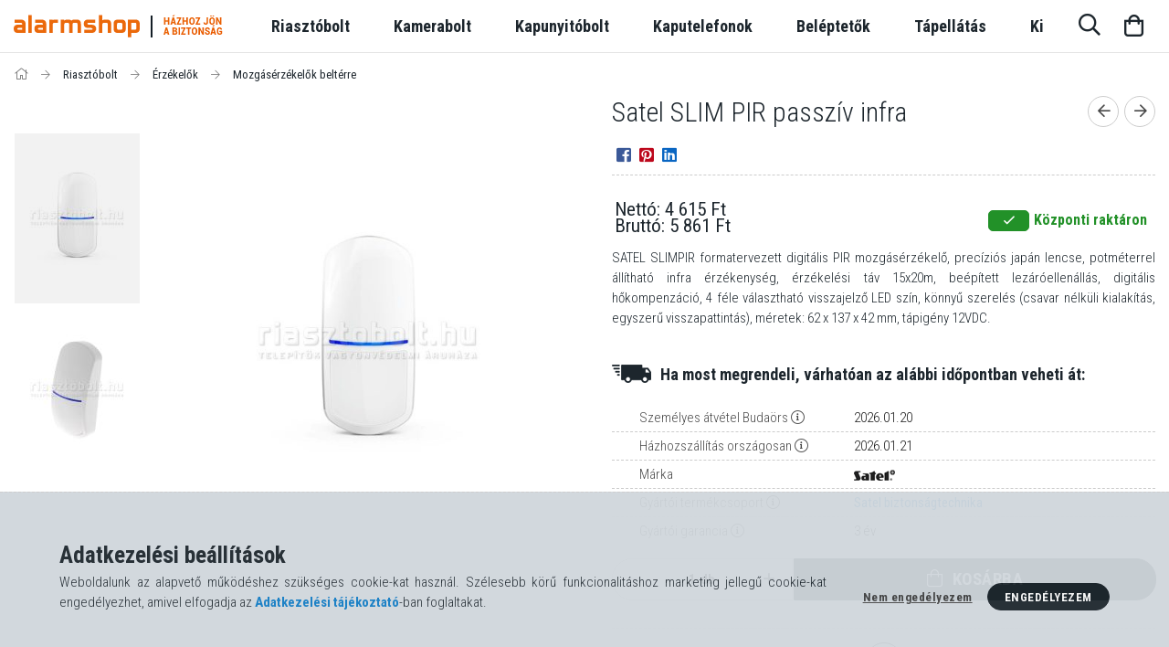

--- FILE ---
content_type: text/html; charset=UTF-8
request_url: https://www.riasztobolt.hu/spd/2860/Satel-SLIM-PIR-passziv-infra
body_size: 87908
content:
<!DOCTYPE html>
<html lang="hu">
<head>
    <meta content="width=device-width, initial-scale=1.0" name="viewport" />
    <link rel="preload" href="https://www.riasztobolt.hu/!common_design/own/fonts/1700/customicons/custom-icons.woff2" as="font" type="font/woff2" crossorigin>
    <link rel="preload" href="https://www.riasztobolt.hu/!common_design/own/fonts/1700/customicons/custom-icons.woff" as="font" type="font/woff" crossorigin>
    <link href="https://fonts.googleapis.com/css?family=Roboto+Condensed:300,400,700&display=swap&subset=latin-ext" rel="stylesheet">
    <meta charset="utf-8">
<meta name="keywords" content="Satel SLIM PIR passzív infra, Riasztóbol">
<meta name="description" content="Satel SLIM PIR passzív infra, SATEL SLIMPIR formatervezett digitális PIR mozgásérzékelő, precíziós japán lencse, potméterrel állítható infra érzékenység, érzéke">
<meta name="robots" content="index, follow">
<meta http-equiv="X-UA-Compatible" content="IE=Edge">
<meta property="og:site_name" content="Riasztóbolt Magyarország" />
<meta property="og:title" content="Satel SLIM PIR passzív infra - Riasztóbolt Magyarország">
<meta property="og:description" content="Satel SLIM PIR passzív infra, SATEL SLIMPIR formatervezett digitális PIR mozgásérzékelő, precíziós japán lencse, potméterrel állítható infra érzékenység, érzéke">
<meta property="og:type" content="product">
<meta property="og:url" content="https://www.riasztobolt.hu/spd/2860/Satel-SLIM-PIR-passziv-infra">
<meta property="og:image" content="https://www.riasztobolt.hu/img/67252/2860/nagykep_infra_slim.gif">
<meta name="google-site-verification" content="sEzfJT9JB9lOfCITdfEcXAuaa7C2WSAjS9WlfLYGjTU">
<meta name="dc.title" content="Satel SLIM PIR passzív infra - Riasztóbolt Magyarország">
<meta name="dc.description" content="Satel SLIM PIR passzív infra, SATEL SLIMPIR formatervezett digitális PIR mozgásérzékelő, precíziós japán lencse, potméterrel állítható infra érzékenység, érzéke">
<meta name="dc.publisher" content="Riasztóbolt Magyarország">
<meta name="dc.language" content="hu">
<meta name="theme-color" content="#ea6913">
<meta name="msapplication-TileColor" content="#ea6913">
<meta name="mobile-web-app-capable" content="yes">
<meta name="apple-mobile-web-app-capable" content="yes">
<meta name="MobileOptimized" content="320">
<meta name="HandheldFriendly" content="true">

<title>Satel SLIM PIR passzív infra - Riasztóbolt Magyarország</title>


<script>
var service_type="shop";
var shop_url_main="https://www.riasztobolt.hu";
var actual_lang="hu";
var money_len="0";
var money_thousend=" ";
var money_dec=",";
var shop_id=67252;
var unas_design_url="https:"+"/"+"/"+"www.riasztobolt.hu"+"/"+"!common_design"+"/"+"custom"+"/"+"riasztobolt.unas.hu"+"/";
var unas_design_code='0';
var unas_base_design_code='1700';
var unas_design_ver=3;
var unas_design_subver=0;
var unas_shop_url='https://www.riasztobolt.hu';
var responsive="yes";
var price_nullcut_disable=1;
var config_plus=new Array();
config_plus['product_tooltip']=1;
config_plus['cart_redirect']=1;
config_plus['money_type']='Ft';
config_plus['money_type_display']='Ft';
var lang_text=new Array();

var UNAS = UNAS || {};
UNAS.shop={"base_url":'https://www.riasztobolt.hu',"domain":'www.riasztobolt.hu',"username":'riasztobolt.unas.hu',"id":67252,"lang":'hu',"currency_type":'Ft',"currency_code":'HUF',"currency_rate":'1',"currency_length":0,"base_currency_length":0,"canonical_url":'https://www.riasztobolt.hu/spd/2860/Satel-SLIM-PIR-passziv-infra'};
UNAS.design={"code":'0',"page":'artdet'};
UNAS.api_auth="c6cb173cc37eb4f33b6d8694acfb8f24";
UNAS.customer={"email":'',"id":0,"group_id":0,"without_registration":0};
UNAS.shop["category_id"]="188859";
UNAS.shop["sku"]="2860";
UNAS.shop["product_id"]="201437722";
UNAS.shop["only_private_customer_can_purchase"] = false;
 

UNAS.text = {
    "button_overlay_close": `Bezár`,
    "popup_window": `Felugró ablak`,
    "list": `lista`,
    "updating_in_progress": `frissítés folyamatban`,
    "updated": `frissítve`,
    "is_opened": `megnyitva`,
    "is_closed": `bezárva`,
    "deleted": `törölve`,
    "consent_granted": `hozzájárulás megadva`,
    "consent_rejected": `hozzájárulás elutasítva`,
    "field_is_incorrect": `mező hibás`,
    "error_title": `Hiba!`,
    "product_variants": `termék változatok`,
    "product_added_to_cart": `A termék a kosárba került`,
    "product_added_to_cart_with_qty_problem": `A termékből csak [qty_added_to_cart] [qty_unit] került kosárba`,
    "product_removed_from_cart": `A termék törölve a kosárból`,
    "reg_title_name": `Név`,
    "reg_title_company_name": `Cégnév`,
    "number_of_items_in_cart": `Kosárban lévő tételek száma`,
    "cart_is_empty": `A kosár üres`,
    "cart_updated": `A kosár frissült`
};









window.lazySizesConfig=window.lazySizesConfig || {};
window.lazySizesConfig.loadMode=1;
window.lazySizesConfig.loadHidden=false;

window.dataLayer = window.dataLayer || [];
function gtag(){dataLayer.push(arguments)};
gtag('js', new Date());
</script>

<script src="https://www.riasztobolt.hu/temp/shop_67252_99001605d7bbe04acafec9255cc26c41.js?mod_time=1768561398"></script>

<style>@charset "UTF-8";*,*::before,*::after { -webkit-box-sizing:border-box;  box-sizing:border-box;}html { font-family:sans-serif; -webkit-text-size-adjust:100%; -ms-text-size-adjust:100%; -ms-overflow-style:scrollbar; -webkit-tap-highlight-color:rgba(0, 0, 0, 0); -webkit-font-smoothing:antialiased; font-size:62.5%;}@-ms-viewport { width:device-width;}article, aside, figcaption, figure, footer, header, hgroup, main, nav, section { display:block;}body { margin:0; font-size:1.5rem; font-weight:300; line-height:1.5; text-align:left;}[tabindex="-1"]:focus { outline:0 !important;}hr { -webkit-box-sizing:content-box;  box-sizing:content-box; height:0; overflow:visible;}h1, h2, h3, h4, h5, h6 { margin-top:0; margin-bottom:0.8em; font-weight:300; text-transform:uppercase;}p,ul { margin-top:0; margin-bottom:1.5rem;}abbr[title],abbr[data-original-title] { text-decoration:underline; -webkit-text-decoration:underline dotted;  text-decoration:underline dotted; cursor:help; border-bottom:0;}address { margin-bottom:1rem; font-style:normal; line-height:inherit;}ol,dl { margin-top:0; margin-bottom:1rem;}ol ol,ul ul,ol ul,ul ol { margin-bottom:0;}dt { font-weight:700;}dd { margin-bottom:.5rem; margin-left:0;}blockquote { margin:0 0 1rem;}dfn { font-style:italic;}small { font-size:80%;}sub,sup { position:relative; font-size:75%; line-height:0; vertical-align:baseline;}sub { bottom:-.25em;}sup { top:-.5em;}a { text-decoration:none; background-color:transparent; -webkit-text-decoration-skip:objects;}a:not([href]):not([tabindex]) { color:inherit; text-decoration:none;}a:not([href]):not([tabindex]):hover, a:not([href]):not([tabindex]):focus { color:inherit; text-decoration:none;}a:not([href]):not([tabindex]):focus { outline:0;}pre,code,kbd,samp { font-family:SFMono-Regular, Menlo, Monaco, Consolas, "Liberation Mono", "Courier New", monospace; font-size:1em;}pre { margin-top:0; margin-bottom:1rem; overflow:auto; -ms-overflow-style:scrollbar;}figure { margin:0 0 1rem;}img { vertical-align:middle; border-style:none;}svg:not(:root) { overflow:hidden;}table { border-collapse:collapse;}caption { padding-top:0.75rem; padding-bottom:0.75rem; color:#333333; text-align:left; caption-side:bottom;}th { text-align:inherit;}label { display:inline-block;}button { border-radius:0;}button:focus { outline:1px dotted; outline:5px auto -webkit-focus-ring-color;}input,button,select,optgroup,textarea { margin:0; font-family:inherit; font-size:inherit; line-height:inherit; -moz-appearance:none; -webkit-appearance:none;}button,input { overflow:visible;}button,select { text-transform:none;}button,html [type="button"],[type="reset"],[type="submit"] { -webkit-appearance:button;}button::-moz-focus-inner,[type="button"]::-moz-focus-inner,[type="reset"]::-moz-focus-inner,[type="submit"]::-moz-focus-inner { padding:0; border-style:none;}input[type="radio"],input[type="checkbox"] { -webkit-box-sizing:border-box;  box-sizing:border-box; padding:0;}input[type="date"],input[type="time"],input[type="datetime-local"],input[type="month"] { -webkit-appearance:listbox;}textarea { overflow:auto; resize:vertical;}fieldset { min-width:0; padding:0; margin:0; border:0;}legend { display:block; width:100%; max-width:100%; padding:0; margin-bottom:.5rem; line-height:inherit; color:inherit; white-space:normal;}progress { vertical-align:baseline;}[type="number"]::-webkit-inner-spin-button,[type="number"]::-webkit-outer-spin-button { height:auto;}[type="search"] { outline-offset:-2px; -webkit-appearance:none;}[type="search"]::-webkit-search-cancel-button,[type="search"]::-webkit-search-decoration { -webkit-appearance:none;}::-webkit-file-upload-button { font:inherit; -webkit-appearance:button;}output { display:inline-block;}summary { display:list-item; cursor:pointer;}template { display:none;}[hidden] { display:none !important;}.font-size-0, .fs-0 { font-size:0 !important;}.fs-inherit { font-size:inherit;}.align-baseline { vertical-align:baseline !important;}.align-top { vertical-align:top !important;}.align-middle { vertical-align:middle !important;}.align-bottom { vertical-align:bottom !important;}.align-text-bottom { vertical-align:text-bottom !important;}.align-text-top { vertical-align:text-top !important;}.border-dashed { border-style:dashed !important;}.rounded { border-radius:0.3rem !important;}.rounded-top { border-top-left-radius:0.3rem !important; border-top-right-radius:0.3rem !important;}.rounded-right { border-top-right-radius:0.3rem !important; border-bottom-right-radius:0.3rem !important;}.rounded-bottom { border-bottom-right-radius:0.3rem !important; border-bottom-left-radius:0.3rem !important;}.rounded-left { border-top-left-radius:0.3rem !important; border-bottom-left-radius:0.3rem !important;}.rounded-circle { border-radius:50% !important;}.rounded-0 { border-radius:0 !important;}.clearfix::after { display:block; clear:both; content:"";}.overflow-hidden { overflow:hidden;}.d-none { display:none !important;}.d-inline { display:inline !important;}.d-inline-block { display:inline-block !important;}.d-block { display:block !important;}.d-table { display:table !important;}.d-table-row { display:table-row !important;}.d-table-cell { display:table-cell !important;}.d-flex { display:-webkit-box !important; display:-ms-flexbox !important; display:flex !important;}.d-inline-flex { display:-webkit-inline-box !important; display:-ms-inline-flexbox !important; display:inline-flex !important;}@media (min-width:400px) { .d-xs-none { display:none !important; } .d-xs-inline { display:inline !important; } .d-xs-inline-block { display:inline-block !important; } .d-xs-block { display:block !important; } .d-xs-table { display:table !important; } .d-xs-table-row { display:table-row !important; } .d-xs-table-cell { display:table-cell !important; } .d-xs-flex { display:-webkit-box !important; display:-ms-flexbox !important; display:flex !important; } .d-xs-inline-flex { display:-webkit-inline-box !important; display:-ms-inline-flexbox !important; display:inline-flex !important; }}@media (min-width:576px) { .d-sm-none { display:none !important; } .d-sm-inline { display:inline !important; } .d-sm-inline-block { display:inline-block !important; } .d-sm-block { display:block !important; } .d-sm-table { display:table !important; } .d-sm-table-row { display:table-row !important; } .d-sm-table-cell { display:table-cell !important; } .d-sm-flex { display:-webkit-box !important; display:-ms-flexbox !important; display:flex !important; } .d-sm-inline-flex { display:-webkit-inline-box !important; display:-ms-inline-flexbox !important; display:inline-flex !important; }}@media (min-width:768px) { .d-md-none { display:none !important; } .d-md-inline { display:inline !important; } .d-md-inline-block { display:inline-block !important; } .d-md-block { display:block !important; } .d-md-table { display:table !important; } .d-md-table-row { display:table-row !important; } .d-md-table-cell { display:table-cell !important; } .d-md-flex { display:-webkit-box !important; display:-ms-flexbox !important; display:flex !important; } .d-md-inline-flex { display:-webkit-inline-box !important; display:-ms-inline-flexbox !important; display:inline-flex !important; }}@media (min-width:1024px) { .d-lg-none { display:none !important; } .d-lg-inline { display:inline !important; } .d-lg-inline-block { display:inline-block !important; } .d-lg-block { display:block !important; } .d-lg-table { display:table !important; } .d-lg-table-row { display:table-row !important; } .d-lg-table-cell { display:table-cell !important; } .d-lg-flex { display:-webkit-box !important; display:-ms-flexbox !important; display:flex !important; } .d-lg-inline-flex { display:-webkit-inline-box !important; display:-ms-inline-flexbox !important; display:inline-flex !important; }}@media (min-width:1260px) { .d-xl-none { display:none !important; } .d-xl-inline { display:inline !important; } .d-xl-inline-block { display:inline-block !important; } .d-xl-block { display:block !important; } .d-xl-table { display:table !important; } .d-xl-table-row { display:table-row !important; } .d-xl-table-cell { display:table-cell !important; } .d-xl-flex { display:-webkit-box !important; display:-ms-flexbox !important; display:flex !important; } .d-xl-inline-flex { display:-webkit-inline-box !important; display:-ms-inline-flexbox !important; display:inline-flex !important; }}@media (min-width:1460px) { .d-xxl-none { display:none !important; } .d-xxl-inline { display:inline !important; } .d-xxl-inline-block { display:inline-block !important; } .d-xxl-block { display:block !important; } .d-xxl-table { display:table !important; } .d-xxl-table-row { display:table-row !important; } .d-xxl-table-cell { display:table-cell !important; } .d-xxl-flex { display:-webkit-box !important; display:-ms-flexbox !important; display:flex !important; } .d-xxl-inline-flex { display:-webkit-inline-box !important; display:-ms-inline-flexbox !important; display:inline-flex !important; }}@media print { .d-print-none { display:none !important; } .d-print-inline { display:inline !important; } .d-print-inline-block { display:inline-block !important; } .d-print-block { display:block !important; } .d-print-table { display:table !important; } .d-print-table-row { display:table-row !important; } .d-print-table-cell { display:table-cell !important; } .d-print-flex { display:-webkit-box !important; display:-ms-flexbox !important; display:flex !important; } .d-print-inline-flex { display:-webkit-inline-box !important; display:-ms-inline-flexbox !important; display:inline-flex !important; }}.embed-responsive { position:relative; display:block; width:100%; padding:0; overflow:hidden;}.embed-responsive::before { display:block; content:"";}.embed-responsive .embed-responsive-item,.embed-responsive iframe,.embed-responsive embed,.embed-responsive object,.embed-responsive video { position:absolute; top:0; bottom:0; left:0; width:100%; height:100%; border:0;}.embed-responsive-21by9::before { padding-top:42.85714%;}.embed-responsive-16by9::before { padding-top:56.25%;}.embed-responsive-4by3::before { padding-top:75%;}.embed-responsive-1by1::before { padding-top:100%;}.flex-row { -webkit-box-orient:horizontal !important; -webkit-box-direction:normal !important; -ms-flex-direction:row !important;  flex-direction:row !important;}.flex-column { -webkit-box-orient:vertical !important; -webkit-box-direction:normal !important; -ms-flex-direction:column !important;  flex-direction:column !important;}.flex-row-reverse { -webkit-box-orient:horizontal !important; -webkit-box-direction:reverse !important; -ms-flex-direction:row-reverse !important;  flex-direction:row-reverse !important;}.flex-column-reverse { -webkit-box-orient:vertical !important; -webkit-box-direction:reverse !important; -ms-flex-direction:column-reverse !important;  flex-direction:column-reverse !important;}.flex-wrap { -ms-flex-wrap:wrap !important; flex-wrap:wrap !important;}.flex-nowrap { -ms-flex-wrap:nowrap !important; flex-wrap:nowrap !important;}.flex-wrap-reverse { -ms-flex-wrap:wrap-reverse !important; flex-wrap:wrap-reverse !important;}.flex-fill { -webkit-box-flex:1 !important; -ms-flex:1 1 auto !important;  flex:1 1 auto !important;}.flex-grow-0 { -webkit-box-flex:0 !important; -ms-flex-positive:0 !important;  flex-grow:0 !important;}.flex-grow-1 { -webkit-box-flex:1 !important; -ms-flex-positive:1 !important;  flex-grow:1 !important;}.flex-grow-2 { -webkit-box-flex:2 !important; -ms-flex-positive:2 !important; flex-grow:2 !important;}.flex-grow-3 { -webkit-box-flex:3 !important; -ms-flex-positive:3 !important; flex-grow:3 !important;}.flex-shrink-0 { -ms-flex-negative:0 !important; flex-shrink:0 !important;}.flex-shrink-1 { -ms-flex-negative:1 !important; flex-shrink:1 !important;}.flex-1 { -webkit-box-flex:1 !important; -ms-flex:1 !important; flex:1 !important;}.flex-2 { -webkit-box-flex:2 !important; -ms-flex:2 !important; flex:2 !important;}.flex-3 { -webkit-box-flex:3 !important; -ms-flex:3 !important; flex:3 !important;}.justify-content-start { -webkit-box-pack:start !important; -ms-flex-pack:start !important;  justify-content:flex-start !important;}.justify-content-end { -webkit-box-pack:end !important; -ms-flex-pack:end !important;  justify-content:flex-end !important;}.justify-content-center { -webkit-box-pack:center !important; -ms-flex-pack:center !important;  justify-content:center !important;}.justify-content-between { -webkit-box-pack:justify !important; -ms-flex-pack:justify !important;  justify-content:space-between !important;}.justify-content-around { -ms-flex-pack:distribute !important; justify-content:space-around !important;}.align-items-start { -webkit-box-align:start !important; -ms-flex-align:start !important;  align-items:flex-start !important;}.align-items-end { -webkit-box-align:end !important; -ms-flex-align:end !important;  align-items:flex-end !important;}.align-items-center { -webkit-box-align:center !important; -ms-flex-align:center !important;  align-items:center !important;}.align-items-baseline { -webkit-box-align:baseline !important; -ms-flex-align:baseline !important;  align-items:baseline !important;}.align-items-stretch { -webkit-box-align:stretch !important; -ms-flex-align:stretch !important;  align-items:stretch !important;}.align-content-start { -ms-flex-line-pack:start !important; align-content:flex-start !important;}.align-content-end { -ms-flex-line-pack:end !important; align-content:flex-end !important;}.align-content-center { -ms-flex-line-pack:center !important; align-content:center !important;}.align-content-between { -ms-flex-line-pack:justify !important; align-content:space-between !important;}.align-content-around { -ms-flex-line-pack:distribute !important; align-content:space-around !important;}.align-content-stretch { -ms-flex-line-pack:stretch !important; align-content:stretch !important;}.align-self-auto { -ms-flex-item-align:auto !important; align-self:auto !important;}.align-self-start { -ms-flex-item-align:start !important; align-self:flex-start !important;}.align-self-end { -ms-flex-item-align:end !important; align-self:flex-end !important;}.align-self-center { -ms-flex-item-align:center !important; align-self:center !important;}.align-self-baseline { -ms-flex-item-align:baseline !important; align-self:baseline !important;}.align-self-stretch { -ms-flex-item-align:stretch !important; align-self:stretch !important;}.center-all { -webkit-box-align:center !important; -ms-flex-align:center !important; align-items:center !important; -webkit-box-pack:center !important; -ms-flex-pack:center !important; justify-content:center !important; text-align:center;}@media (min-width:400px) { .flex-xs-row { -webkit-box-orient:horizontal !important; -webkit-box-direction:normal !important; -ms-flex-direction:row !important; flex-direction:row !important; } .flex-xs-column { -webkit-box-orient:vertical !important; -webkit-box-direction:normal !important; -ms-flex-direction:column !important; flex-direction:column !important; } .flex-xs-row-reverse { -webkit-box-orient:horizontal !important; -webkit-box-direction:reverse !important; -ms-flex-direction:row-reverse !important; flex-direction:row-reverse !important; } .flex-xs-column-reverse { -webkit-box-orient:vertical !important; -webkit-box-direction:reverse !important; -ms-flex-direction:column-reverse !important; flex-direction:column-reverse !important; } .flex-xs-wrap { -ms-flex-wrap:wrap !important; flex-wrap:wrap !important; } .flex-xs-nowrap { -ms-flex-wrap:nowrap !important; flex-wrap:nowrap !important; } .flex-xs-wrap-reverse { -ms-flex-wrap:wrap-reverse !important; flex-wrap:wrap-reverse !important; } .flex-xs-fill { -webkit-box-flex:1 !important; -ms-flex:1 1 auto !important; flex:1 1 auto !important; } .flex-xs-grow-0 { -webkit-box-flex:0 !important; -ms-flex-positive:0 !important; flex-grow:0 !important; } .flex-xs-grow-1 { -webkit-box-flex:1 !important; -ms-flex-positive:1 !important; flex-grow:1 !important; } .flex-xs-shrink-0 { -ms-flex-negative:0 !important; flex-shrink:0 !important; } .flex-xs-shrink-1 { -ms-flex-negative:1 !important; flex-shrink:1 !important; } .justify-content-xs-start { -webkit-box-pack:start !important; -ms-flex-pack:start !important; justify-content:flex-start !important; } .justify-content-xs-end { -webkit-box-pack:end !important; -ms-flex-pack:end !important; justify-content:flex-end !important; } .justify-content-xs-center { -webkit-box-pack:center !important; -ms-flex-pack:center !important; justify-content:center !important; } .justify-content-xs-between { -webkit-box-pack:justify !important; -ms-flex-pack:justify !important; justify-content:space-between !important; } .justify-content-xs-around { -ms-flex-pack:distribute !important; justify-content:space-around !important; } .align-items-xs-start { -webkit-box-align:start !important; -ms-flex-align:start !important; align-items:flex-start !important; } .align-items-xs-end { -webkit-box-align:end !important; -ms-flex-align:end !important; align-items:flex-end !important; } .align-items-xs-center { -webkit-box-align:center !important; -ms-flex-align:center !important; align-items:center !important; } .align-items-xs-baseline { -webkit-box-align:baseline !important; -ms-flex-align:baseline !important; align-items:baseline !important; } .align-items-xs-stretch { -webkit-box-align:stretch !important; -ms-flex-align:stretch !important; align-items:stretch !important; } .align-content-xs-start { -ms-flex-line-pack:start !important; align-content:flex-start !important; } .align-content-xs-end { -ms-flex-line-pack:end !important; align-content:flex-end !important; } .align-content-xs-center { -ms-flex-line-pack:center !important; align-content:center !important; } .align-content-xs-between { -ms-flex-line-pack:justify !important; align-content:space-between !important; } .align-content-xs-around { -ms-flex-line-pack:distribute !important; align-content:space-around !important; } .align-content-xs-stretch { -ms-flex-line-pack:stretch !important; align-content:stretch !important; } .align-self-xs-auto { -ms-flex-item-align:auto !important; align-self:auto !important; } .align-self-xs-start { -ms-flex-item-align:start !important; align-self:flex-start !important; } .align-self-xs-end { -ms-flex-item-align:end !important; align-self:flex-end !important; } .align-self-xs-center { -ms-flex-item-align:center !important; align-self:center !important; } .align-self-xs-baseline { -ms-flex-item-align:baseline !important; align-self:baseline !important; } .align-self-xs-stretch { -ms-flex-item-align:stretch !important; align-self:stretch !important; }}@media (min-width:576px) { .flex-sm-row { -webkit-box-orient:horizontal !important; -webkit-box-direction:normal !important; -ms-flex-direction:row !important; flex-direction:row !important; } .flex-sm-column { -webkit-box-orient:vertical !important; -webkit-box-direction:normal !important; -ms-flex-direction:column !important; flex-direction:column !important; } .flex-sm-row-reverse { -webkit-box-orient:horizontal !important; -webkit-box-direction:reverse !important; -ms-flex-direction:row-reverse !important; flex-direction:row-reverse !important; } .flex-sm-column-reverse { -webkit-box-orient:vertical !important; -webkit-box-direction:reverse !important; -ms-flex-direction:column-reverse !important; flex-direction:column-reverse !important; } .flex-sm-wrap { -ms-flex-wrap:wrap !important; flex-wrap:wrap !important; } .flex-sm-nowrap { -ms-flex-wrap:nowrap !important; flex-wrap:nowrap !important; } .flex-sm-wrap-reverse { -ms-flex-wrap:wrap-reverse !important; flex-wrap:wrap-reverse !important; } .flex-sm-fill { -webkit-box-flex:1 !important; -ms-flex:1 1 auto !important; flex:1 1 auto !important; } .flex-sm-grow-0 { -webkit-box-flex:0 !important; -ms-flex-positive:0 !important; flex-grow:0 !important; } .flex-sm-grow-1 { -webkit-box-flex:1 !important; -ms-flex-positive:1 !important; flex-grow:1 !important; } .flex-sm-shrink-0 { -ms-flex-negative:0 !important; flex-shrink:0 !important; } .flex-sm-shrink-1 { -ms-flex-negative:1 !important; flex-shrink:1 !important; } .justify-content-sm-start { -webkit-box-pack:start !important; -ms-flex-pack:start !important; justify-content:flex-start !important; } .justify-content-sm-end { -webkit-box-pack:end !important; -ms-flex-pack:end !important; justify-content:flex-end !important; } .justify-content-sm-center { -webkit-box-pack:center !important; -ms-flex-pack:center !important; justify-content:center !important; } .justify-content-sm-between { -webkit-box-pack:justify !important; -ms-flex-pack:justify !important; justify-content:space-between !important; } .justify-content-sm-around { -ms-flex-pack:distribute !important; justify-content:space-around !important; } .align-items-sm-start { -webkit-box-align:start !important; -ms-flex-align:start !important; align-items:flex-start !important; } .align-items-sm-end { -webkit-box-align:end !important; -ms-flex-align:end !important; align-items:flex-end !important; } .align-items-sm-center { -webkit-box-align:center !important; -ms-flex-align:center !important; align-items:center !important; } .align-items-sm-baseline { -webkit-box-align:baseline !important; -ms-flex-align:baseline !important; align-items:baseline !important; } .align-items-sm-stretch { -webkit-box-align:stretch !important; -ms-flex-align:stretch !important; align-items:stretch !important; } .align-content-sm-start { -ms-flex-line-pack:start !important; align-content:flex-start !important; } .align-content-sm-end { -ms-flex-line-pack:end !important; align-content:flex-end !important; } .align-content-sm-center { -ms-flex-line-pack:center !important; align-content:center !important; } .align-content-sm-between { -ms-flex-line-pack:justify !important; align-content:space-between !important; } .align-content-sm-around { -ms-flex-line-pack:distribute !important; align-content:space-around !important; } .align-content-sm-stretch { -ms-flex-line-pack:stretch !important; align-content:stretch !important; } .align-self-sm-auto { -ms-flex-item-align:auto !important; align-self:auto !important; } .align-self-sm-start { -ms-flex-item-align:start !important; align-self:flex-start !important; } .align-self-sm-end { -ms-flex-item-align:end !important; align-self:flex-end !important; } .align-self-sm-center { -ms-flex-item-align:center !important; align-self:center !important; } .align-self-sm-baseline { -ms-flex-item-align:baseline !important; align-self:baseline !important; } .align-self-sm-stretch { -ms-flex-item-align:stretch !important; align-self:stretch !important; }}@media (min-width:768px) { .flex-md-row { -webkit-box-orient:horizontal !important; -webkit-box-direction:normal !important; -ms-flex-direction:row !important; flex-direction:row !important; } .flex-md-column { -webkit-box-orient:vertical !important; -webkit-box-direction:normal !important; -ms-flex-direction:column !important; flex-direction:column !important; } .flex-md-row-reverse { -webkit-box-orient:horizontal !important; -webkit-box-direction:reverse !important; -ms-flex-direction:row-reverse !important; flex-direction:row-reverse !important; } .flex-md-column-reverse { -webkit-box-orient:vertical !important; -webkit-box-direction:reverse !important; -ms-flex-direction:column-reverse !important; flex-direction:column-reverse !important; } .flex-md-wrap { -ms-flex-wrap:wrap !important; flex-wrap:wrap !important; } .flex-md-nowrap { -ms-flex-wrap:nowrap !important; flex-wrap:nowrap !important; } .flex-md-wrap-reverse { -ms-flex-wrap:wrap-reverse !important; flex-wrap:wrap-reverse !important; } .flex-md-fill { -webkit-box-flex:1 !important; -ms-flex:1 1 auto !important; flex:1 1 auto !important; } .flex-md-grow-0 { -webkit-box-flex:0 !important; -ms-flex-positive:0 !important; flex-grow:0 !important; } .flex-md-grow-1 { -webkit-box-flex:1 !important; -ms-flex-positive:1 !important; flex-grow:1 !important; } .flex-md-shrink-0 { -ms-flex-negative:0 !important; flex-shrink:0 !important; } .flex-md-shrink-1 { -ms-flex-negative:1 !important; flex-shrink:1 !important; } .flex-md-1 { -webkit-box-flex:1 !important; -ms-flex:1 !important; flex:1 !important; } .flex-md-2 { -webkit-box-flex:2 !important; -ms-flex:2 !important; flex:2 !important; } .flex-md-3 { -webkit-box-flex:3 !important; -ms-flex:3 !important; flex:3 !important; } .justify-content-md-start { -webkit-box-pack:start !important; -ms-flex-pack:start !important; justify-content:flex-start !important; } .justify-content-md-end { -webkit-box-pack:end !important; -ms-flex-pack:end !important; justify-content:flex-end !important; } .justify-content-md-center { -webkit-box-pack:center !important; -ms-flex-pack:center !important; justify-content:center !important; } .justify-content-md-between { -webkit-box-pack:justify !important; -ms-flex-pack:justify !important; justify-content:space-between !important; } .justify-content-md-around { -ms-flex-pack:distribute !important; justify-content:space-around !important; } .align-items-md-start { -webkit-box-align:start !important; -ms-flex-align:start !important; align-items:flex-start !important; } .align-items-md-end { -webkit-box-align:end !important; -ms-flex-align:end !important; align-items:flex-end !important; } .align-items-md-center { -webkit-box-align:center !important; -ms-flex-align:center !important; align-items:center !important; } .align-items-md-baseline { -webkit-box-align:baseline !important; -ms-flex-align:baseline !important; align-items:baseline !important; } .align-items-md-stretch { -webkit-box-align:stretch !important; -ms-flex-align:stretch !important; align-items:stretch !important; } .align-content-md-start { -ms-flex-line-pack:start !important; align-content:flex-start !important; } .align-content-md-end { -ms-flex-line-pack:end !important; align-content:flex-end !important; } .align-content-md-center { -ms-flex-line-pack:center !important; align-content:center !important; } .align-content-md-between { -ms-flex-line-pack:justify !important; align-content:space-between !important; } .align-content-md-around { -ms-flex-line-pack:distribute !important; align-content:space-around !important; } .align-content-md-stretch { -ms-flex-line-pack:stretch !important; align-content:stretch !important; } .align-self-md-auto { -ms-flex-item-align:auto !important; align-self:auto !important; } .align-self-md-start { -ms-flex-item-align:start !important; align-self:flex-start !important; } .align-self-md-end { -ms-flex-item-align:end !important; align-self:flex-end !important; } .align-self-md-center { -ms-flex-item-align:center !important; align-self:center !important; } .align-self-md-baseline { -ms-flex-item-align:baseline !important; align-self:baseline !important; } .align-self-md-stretch { -ms-flex-item-align:stretch !important; align-self:stretch !important; }}@media (min-width:1024px) { .flex-lg-row { -webkit-box-orient:horizontal !important; -webkit-box-direction:normal !important; -ms-flex-direction:row !important; flex-direction:row !important; } .flex-lg-column { -webkit-box-orient:vertical !important; -webkit-box-direction:normal !important; -ms-flex-direction:column !important; flex-direction:column !important; } .flex-lg-row-reverse { -webkit-box-orient:horizontal !important; -webkit-box-direction:reverse !important; -ms-flex-direction:row-reverse !important; flex-direction:row-reverse !important; } .flex-lg-column-reverse { -webkit-box-orient:vertical !important; -webkit-box-direction:reverse !important; -ms-flex-direction:column-reverse !important; flex-direction:column-reverse !important; } .flex-lg-wrap { -ms-flex-wrap:wrap !important; flex-wrap:wrap !important; } .flex-lg-nowrap { -ms-flex-wrap:nowrap !important; flex-wrap:nowrap !important; } .flex-lg-wrap-reverse { -ms-flex-wrap:wrap-reverse !important; flex-wrap:wrap-reverse !important; } .flex-lg-fill { -webkit-box-flex:1 !important; -ms-flex:1 1 auto !important; flex:1 1 auto !important; } .flex-lg-grow-0 { -webkit-box-flex:0 !important; -ms-flex-positive:0 !important; flex-grow:0 !important; } .flex-lg-grow-1 { -webkit-box-flex:1 !important; -ms-flex-positive:1 !important; flex-grow:1 !important; } .flex-lg-shrink-0 { -ms-flex-negative:0 !important; flex-shrink:0 !important; } .flex-lg-shrink-1 { -ms-flex-negative:1 !important; flex-shrink:1 !important; } .flex-lg-1 { -webkit-box-flex:1 !important; -ms-flex:1 !important; flex:1 !important; } .flex-lg-2 { -webkit-box-flex:2 !important; -ms-flex:2 !important; flex:2 !important; } .flex-lg-3 { -webkit-box-flex:3 !important; -ms-flex:3 !important; flex:3 !important; } .justify-content-lg-start { -webkit-box-pack:start !important; -ms-flex-pack:start !important; justify-content:flex-start !important; } .justify-content-lg-end { -webkit-box-pack:end !important; -ms-flex-pack:end !important; justify-content:flex-end !important; } .justify-content-lg-center { -webkit-box-pack:center !important; -ms-flex-pack:center !important; justify-content:center !important; } .justify-content-lg-between { -webkit-box-pack:justify !important; -ms-flex-pack:justify !important; justify-content:space-between !important; } .justify-content-lg-around { -ms-flex-pack:distribute !important; justify-content:space-around !important; } .align-items-lg-start { -webkit-box-align:start !important; -ms-flex-align:start !important; align-items:flex-start !important; } .align-items-lg-end { -webkit-box-align:end !important; -ms-flex-align:end !important; align-items:flex-end !important; } .align-items-lg-center { -webkit-box-align:center !important; -ms-flex-align:center !important; align-items:center !important; } .align-items-lg-baseline { -webkit-box-align:baseline !important; -ms-flex-align:baseline !important; align-items:baseline !important; } .align-items-lg-stretch { -webkit-box-align:stretch !important; -ms-flex-align:stretch !important; align-items:stretch !important; } .align-content-lg-start { -ms-flex-line-pack:start !important; align-content:flex-start !important; } .align-content-lg-end { -ms-flex-line-pack:end !important; align-content:flex-end !important; } .align-content-lg-center { -ms-flex-line-pack:center !important; align-content:center !important; } .align-content-lg-between { -ms-flex-line-pack:justify !important; align-content:space-between !important; } .align-content-lg-around { -ms-flex-line-pack:distribute !important; align-content:space-around !important; } .align-content-lg-stretch { -ms-flex-line-pack:stretch !important; align-content:stretch !important; } .align-self-lg-auto { -ms-flex-item-align:auto !important; align-self:auto !important; } .align-self-lg-start { -ms-flex-item-align:start !important; align-self:flex-start !important; } .align-self-lg-end { -ms-flex-item-align:end !important; align-self:flex-end !important; } .align-self-lg-center { -ms-flex-item-align:center !important; align-self:center !important; } .align-self-lg-baseline { -ms-flex-item-align:baseline !important; align-self:baseline !important; } .align-self-lg-stretch { -ms-flex-item-align:stretch !important; align-self:stretch !important; }}@media (min-width:1260px) { .flex-xl-row { -webkit-box-orient:horizontal !important; -webkit-box-direction:normal !important; -ms-flex-direction:row !important; flex-direction:row !important; } .flex-xl-column { -webkit-box-orient:vertical !important; -webkit-box-direction:normal !important; -ms-flex-direction:column !important; flex-direction:column !important; } .flex-xl-row-reverse { -webkit-box-orient:horizontal !important; -webkit-box-direction:reverse !important; -ms-flex-direction:row-reverse !important; flex-direction:row-reverse !important; } .flex-xl-column-reverse { -webkit-box-orient:vertical !important; -webkit-box-direction:reverse !important; -ms-flex-direction:column-reverse !important; flex-direction:column-reverse !important; } .flex-xl-wrap { -ms-flex-wrap:wrap !important; flex-wrap:wrap !important; } .flex-xl-nowrap { -ms-flex-wrap:nowrap !important; flex-wrap:nowrap !important; } .flex-xl-wrap-reverse { -ms-flex-wrap:wrap-reverse !important; flex-wrap:wrap-reverse !important; } .flex-xl-fill { -webkit-box-flex:1 !important; -ms-flex:1 1 auto !important; flex:1 1 auto !important; } .flex-xl-grow-0 { -webkit-box-flex:0 !important; -ms-flex-positive:0 !important; flex-grow:0 !important; } .flex-xl-grow-1 { -webkit-box-flex:1 !important; -ms-flex-positive:1 !important; flex-grow:1 !important; } .flex-xl-shrink-0 { -ms-flex-negative:0 !important; flex-shrink:0 !important; } .flex-xl-shrink-1 { -ms-flex-negative:1 !important; flex-shrink:1 !important; } .justify-content-xl-start { -webkit-box-pack:start !important; -ms-flex-pack:start !important; justify-content:flex-start !important; } .justify-content-xl-end { -webkit-box-pack:end !important; -ms-flex-pack:end !important; justify-content:flex-end !important; } .justify-content-xl-center { -webkit-box-pack:center !important; -ms-flex-pack:center !important; justify-content:center !important; } .justify-content-xl-between { -webkit-box-pack:justify !important; -ms-flex-pack:justify !important; justify-content:space-between !important; } .justify-content-xl-around { -ms-flex-pack:distribute !important; justify-content:space-around !important; } .align-items-xl-start { -webkit-box-align:start !important; -ms-flex-align:start !important; align-items:flex-start !important; } .align-items-xl-end { -webkit-box-align:end !important; -ms-flex-align:end !important; align-items:flex-end !important; } .align-items-xl-center { -webkit-box-align:center !important; -ms-flex-align:center !important; align-items:center !important; } .align-items-xl-baseline { -webkit-box-align:baseline !important; -ms-flex-align:baseline !important; align-items:baseline !important; } .align-items-xl-stretch { -webkit-box-align:stretch !important; -ms-flex-align:stretch !important; align-items:stretch !important; } .align-content-xl-start { -ms-flex-line-pack:start !important; align-content:flex-start !important; } .align-content-xl-end { -ms-flex-line-pack:end !important; align-content:flex-end !important; } .align-content-xl-center { -ms-flex-line-pack:center !important; align-content:center !important; } .align-content-xl-between { -ms-flex-line-pack:justify !important; align-content:space-between !important; } .align-content-xl-around { -ms-flex-line-pack:distribute !important; align-content:space-around !important; } .align-content-xl-stretch { -ms-flex-line-pack:stretch !important; align-content:stretch !important; } .align-self-xl-auto { -ms-flex-item-align:auto !important; align-self:auto !important; } .align-self-xl-start { -ms-flex-item-align:start !important; align-self:flex-start !important; } .align-self-xl-end { -ms-flex-item-align:end !important; align-self:flex-end !important; } .align-self-xl-center { -ms-flex-item-align:center !important; align-self:center !important; } .align-self-xl-baseline { -ms-flex-item-align:baseline !important; align-self:baseline !important; } .align-self-xl-stretch { -ms-flex-item-align:stretch !important; align-self:stretch !important; }}@media (min-width:1460px) { .flex-xxl-row { -webkit-box-orient:horizontal !important; -webkit-box-direction:normal !important; -ms-flex-direction:row !important; flex-direction:row !important; } .flex-xxl-column { -webkit-box-orient:vertical !important; -webkit-box-direction:normal !important; -ms-flex-direction:column !important; flex-direction:column !important; } .flex-xxl-row-reverse { -webkit-box-orient:horizontal !important; -webkit-box-direction:reverse !important; -ms-flex-direction:row-reverse !important; flex-direction:row-reverse !important; } .flex-xxl-column-reverse { -webkit-box-orient:vertical !important; -webkit-box-direction:reverse !important; -ms-flex-direction:column-reverse !important; flex-direction:column-reverse !important; } .flex-xxl-wrap { -ms-flex-wrap:wrap !important; flex-wrap:wrap !important; } .flex-xxl-nowrap { -ms-flex-wrap:nowrap !important; flex-wrap:nowrap !important; } .flex-xxl-wrap-reverse { -ms-flex-wrap:wrap-reverse !important; flex-wrap:wrap-reverse !important; } .flex-xxl-fill { -webkit-box-flex:1 !important; -ms-flex:1 1 auto !important; flex:1 1 auto !important; } .flex-xxl-grow-0 { -webkit-box-flex:0 !important; -ms-flex-positive:0 !important; flex-grow:0 !important; } .flex-xxl-grow-1 { -webkit-box-flex:1 !important; -ms-flex-positive:1 !important; flex-grow:1 !important; } .flex-xxl-shrink-0 { -ms-flex-negative:0 !important; flex-shrink:0 !important; } .flex-xxl-shrink-1 { -ms-flex-negative:1 !important; flex-shrink:1 !important; } .justify-content-xxl-start { -webkit-box-pack:start !important; -ms-flex-pack:start !important; justify-content:flex-start !important; } .justify-content-xxl-end { -webkit-box-pack:end !important; -ms-flex-pack:end !important; justify-content:flex-end !important; } .justify-content-xxl-center { -webkit-box-pack:center !important; -ms-flex-pack:center !important; justify-content:center !important; } .justify-content-xxl-between { -webkit-box-pack:justify !important; -ms-flex-pack:justify !important; justify-content:space-between !important; } .justify-content-xxl-around { -ms-flex-pack:distribute !important; justify-content:space-around !important; } .align-items-xxl-start { -webkit-box-align:start !important; -ms-flex-align:start !important; align-items:flex-start !important; } .align-items-xxl-end { -webkit-box-align:end !important; -ms-flex-align:end !important; align-items:flex-end !important; } .align-items-xxl-center { -webkit-box-align:center !important; -ms-flex-align:center !important; align-items:center !important; } .align-items-xxl-baseline { -webkit-box-align:baseline !important; -ms-flex-align:baseline !important; align-items:baseline !important; } .align-items-xxl-stretch { -webkit-box-align:stretch !important; -ms-flex-align:stretch !important; align-items:stretch !important; } .align-content-xxl-start { -ms-flex-line-pack:start !important; align-content:flex-start !important; } .align-content-xxl-end { -ms-flex-line-pack:end !important; align-content:flex-end !important; } .align-content-xxl-center { -ms-flex-line-pack:center !important; align-content:center !important; } .align-content-xxl-between { -ms-flex-line-pack:justify !important; align-content:space-between !important; } .align-content-xxl-around { -ms-flex-line-pack:distribute !important; align-content:space-around !important; } .align-content-xxl-stretch { -ms-flex-line-pack:stretch !important; align-content:stretch !important; } .align-self-xxl-auto { -ms-flex-item-align:auto !important; align-self:auto !important; } .align-self-xxl-start { -ms-flex-item-align:start !important; align-self:flex-start !important; } .align-self-xxl-end { -ms-flex-item-align:end !important; align-self:flex-end !important; } .align-self-xxl-center { -ms-flex-item-align:center !important; align-self:center !important; } .align-self-xxl-baseline { -ms-flex-item-align:baseline !important; align-self:baseline !important; } .align-self-xxl-stretch { -ms-flex-item-align:stretch !important; align-self:stretch !important; }}.float-left { float:left !important;}.float-right { float:right !important;}.float-none { float:none !important;}@media (min-width:400px) { .float-xs-left { float:left !important; } .float-xs-right { float:right !important; } .float-xs-none { float:none !important; }}@media (min-width:576px) { .float-sm-left { float:left !important; } .float-sm-right { float:right !important; } .float-sm-none { float:none !important; }}@media (min-width:768px) { .float-md-left { float:left !important; } .float-md-right { float:right !important; } .float-md-none { float:none !important; }}@media (min-width:1024px) { .float-lg-left { float:left !important; } .float-lg-right { float:right !important; } .float-lg-none { float:none !important; }}@media (min-width:1260px) { .float-xl-left { float:left !important; } .float-xl-right { float:right !important; } .float-xl-none { float:none !important; }}@media (min-width:1460px) { .float-xxl-left { float:left !important; } .float-xxl-right { float:right !important; } .float-xxl-none { float:none !important; }}.position-static { position:static !important;}.position-relative { position:relative !important;}.position-absolute { position:absolute !important;}.position-fixed { position:fixed !important;}.position-sticky { position:-webkit-sticky !important; position:sticky !important;}.fixed-top { position:fixed; top:0; right:0; left:0; z-index:1030;}.fixed-bottom { position:fixed; right:0; bottom:0; left:0; z-index:1030;}.absolute-full { position:absolute; top:0; right:0; bottom:0; left:0;}@supports ((position:-webkit-sticky) or (position:sticky)) { .sticky-top { position:-webkit-sticky; position:sticky; top:0; z-index:1020; }}.sr-only, .is-invisible { position:absolute; width:1px; height:1px; padding:0; overflow:hidden; clip:rect(0, 0, 0, 0); white-space:nowrap; border:0;}.sr-only-focusable:active, .sr-only-focusable:focus { position:static; width:auto; height:auto; overflow:visible; clip:auto; white-space:normal;}.shadow-sm { -webkit-box-shadow:0 0.125rem 0.25rem rgba(0, 0, 0, 0.075) !important;  box-shadow:0 0.125rem 0.25rem rgba(0, 0, 0, 0.075) !important;}.shadow { -webkit-box-shadow:0 0.5rem 1rem rgba(0, 0, 0, 0.15) !important;  box-shadow:0 0.5rem 1rem rgba(0, 0, 0, 0.15) !important;}.shadow-lg { -webkit-box-shadow:0 1rem 3rem rgba(0, 0, 0, 0.175) !important;  box-shadow:0 1rem 3rem rgba(0, 0, 0, 0.175) !important;}.shadow-none { -webkit-box-shadow:none !important;  box-shadow:none !important;}.mw-100 { max-width:100% !important;}.mh-100 { max-height:100% !important;}.m-0 { margin:0 !important;}.mt-0,.my-0 { margin-top:0 !important;}.mr-0,.mx-0 { margin-right:0 !important;}.mb-0,.my-0 { margin-bottom:0 !important;}.ml-0,.mx-0 { margin-left:0 !important;}.m-1 { margin:0.3rem !important;}.mt-1,.my-1 { margin-top:0.3rem !important;}.mr-1,.mx-1 { margin-right:0.3rem !important;}.mb-1,.my-1 { margin-bottom:0.3rem !important;}.ml-1,.mx-1 { margin-left:0.3rem !important;}.m-2 { margin:0.6rem !important;}.mt-2,.my-2 { margin-top:0.6rem !important;}.mr-2,.mx-2 { margin-right:0.6rem !important;}.mb-2,.my-2 { margin-bottom:0.6rem !important;}.ml-2,.mx-2 { margin-left:0.6rem !important;}.m-3 { margin:1rem !important;}.mt-3,.my-3 { margin-top:1rem !important;}.mr-3,.mx-3 { margin-right:1rem !important;}.mb-3,.my-3 { margin-bottom:1rem !important;}.ml-3,.mx-3 { margin-left:1rem !important;}.m-4 { margin:1.5rem !important;}.mt-4,.my-4 { margin-top:1.5rem !important;}.mr-4,.mx-4 { margin-right:1.5rem !important;}.mb-4,.my-4 { margin-bottom:1.5rem !important;}.ml-4,.mx-4 { margin-left:1.5rem !important;}.m-5 { margin:3rem !important;}.mt-5,.my-5 { margin-top:3rem !important;}.mr-5,.mx-5 { margin-right:3rem !important;}.mb-5,.my-5 { margin-bottom:3rem !important;}.ml-5,.mx-5 { margin-left:3rem !important;}.m-6 { margin:5rem !important;}.mt-6,.my-6 { margin-top:5rem !important;}.mr-6,.mx-6 { margin-right:5rem !important;}.mb-6,.my-6 { margin-bottom:5rem !important;}.ml-6,.mx-6 { margin-left:5rem !important;}.p-0 { padding:0 !important;}.pt-0,.py-0 { padding-top:0 !important;}.pr-0,.px-0 { padding-right:0 !important;}.pb-0,.py-0 { padding-bottom:0 !important;}.pl-0,.px-0 { padding-left:0 !important;}.p-1 { padding:0.3rem !important;}.pt-1,.py-1 { padding-top:0.3rem !important;}.pr-1,.px-1 { padding-right:0.3rem !important;}.pb-1,.py-1 { padding-bottom:0.3rem !important;}.pl-1,.px-1 { padding-left:0.3rem !important;}.pl-17,.px-17 { padding-left:1.7rem !important;}.pr-17,.px-17 { padding-right:1.7rem !important;}.p-2 { padding:0.6rem !important;}.pt-2,.py-2 { padding-top:0.6rem !important;}.pr-2,.px-2 { padding-right:0.6rem !important;}.pb-2,.py-2 { padding-bottom:0.6rem !important;}.pl-2,.px-2 { padding-left:0.6rem !important;}.pl-25,.px-25 { padding-left:2.5rem !important;}.pr-25,.px-25 { padding-right:2.5rem !important;}.p-3 { padding:1rem !important;}.pt-3,.py-3 { padding-top:1rem !important;}.pr-3,.px-3 { padding-right:1rem !important;}.pb-3,.py-3 { padding-bottom:1rem !important;}.pl-3,.px-3 { padding-left:1rem !important;}.p-4 { padding:1.5rem !important;}.pt-4,.py-4 { padding-top:1.5rem !important;}.pr-4,.px-4 { padding-right:1.5rem !important;}.pl-40px, .px-40px { padding-left:4rem !important;}.pr-40px, .px-40px { padding-right:4rem !important;}.px-5px, .pr-5px { padding-right:5px !important;}.pb-4,.py-4 { padding-bottom:1.5rem !important;}.pl-4,.px-4 { padding-left:1.5rem !important;}.pl-5px, .px-5px { padding-left:5px !important;}.p-5 { padding:3rem !important;}.pt-5,.py-5 { padding-top:3rem !important;}.pr-5,.px-5 { padding-right:3rem !important;}.pb-5,.py-5 { padding-bottom:3rem !important;}.pl-5,.px-5 { padding-left:3rem !important;}.m-auto { margin:auto !important;}.mt-auto,.my-auto { margin-top:auto !important;}.mr-auto,.mx-auto { margin-right:auto !important;}.mb-auto,.my-auto { margin-bottom:auto !important;}.ml-auto,.mx-auto { margin-left:auto !important;}@media (max-width:399px) { .mt-up-xs-0 { margin-top:0 !important; }}@media (min-width:400px) { .m-xs-0 { margin:0 !important; } .mt-xs-0, .my-xs-0 { margin-top:0 !important; } .mr-xs-0, .mx-xs-0 { margin-right:0 !important; } .mb-xs-0, .my-xs-0 { margin-bottom:0 !important; } .ml-xs-0, .mx-xs-0 { margin-left:0 !important; } .m-xs-1 { margin:0.3rem !important; } .mt-xs-1, .my-xs-1 { margin-top:0.3rem !important; } .mr-xs-1, .mx-xs-1 { margin-right:0.3rem !important; } .mb-xs-1, .my-xs-1 { margin-bottom:0.3rem !important; } .ml-xs-1, .mx-xs-1 { margin-left:0.3rem !important; } .m-xs-2 { margin:0.6rem !important; } .mt-xs-2, .my-xs-2 { margin-top:0.6rem !important; } .mr-xs-2, .mx-xs-2 { margin-right:0.6rem !important; } .mb-xs-2, .my-xs-2 { margin-bottom:0.6rem !important; } .ml-xs-2, .mx-xs-2 { margin-left:0.6rem !important; } .m-xs-3 { margin:1rem !important; } .mt-xs-3, .my-xs-3 { margin-top:1rem !important; } .mr-xs-3, .mx-xs-3 { margin-right:1rem !important; } .mb-xs-3, .my-xs-3 { margin-bottom:1rem !important; } .ml-xs-3, .mx-xs-3 { margin-left:1rem !important; } .m-xs-4 { margin:1.5rem !important; } .mt-xs-4, .my-xs-4 { margin-top:1.5rem !important; } .mr-xs-4, .mx-xs-4 { margin-right:1.5rem !important; } .mb-xs-4, .my-xs-4 { margin-bottom:1.5rem !important; } .ml-xs-4, .mx-xs-4 { margin-left:1.5rem !important; } .m-xs-5 { margin:3rem !important; } .mt-xs-5, .my-xs-5 { margin-top:3rem !important; } .mr-xs-5, .mx-xs-5 { margin-right:3rem !important; } .mb-xs-5, .my-xs-5 { margin-bottom:3rem !important; } .ml-xs-5, .mx-xs-5 { margin-left:3rem !important; } .p-xs-0 { padding:0 !important; } .pt-xs-0, .py-xs-0 { padding-top:0 !important; } .pr-xs-0, .px-xs-0 { padding-right:0 !important; } .pb-xs-0, .py-xs-0 { padding-bottom:0 !important; } .pl-xs-0, .px-xs-0 { padding-left:0 !important; } .p-xs-1 { padding:0.3rem !important; } .pt-xs-1, .py-xs-1 { padding-top:0.3rem !important; } .pr-xs-1, .px-xs-1 { padding-right:0.3rem !important; } .pb-xs-1, .py-xs-1 { padding-bottom:0.3rem !important; } .pl-xs-1, .px-xs-1 { padding-left:0.3rem !important; } .p-xs-2 { padding:0.6rem !important; } .pt-xs-2, .py-xs-2 { padding-top:0.6rem !important; } .pr-xs-2, .px-xs-2 { padding-right:0.6rem !important; } .pb-xs-2, .py-xs-2 { padding-bottom:0.6rem !important; } .pl-xs-2, .px-xs-2 { padding-left:0.6rem !important; } .p-xs-3 { padding:1rem !important; } .pt-xs-3, .py-xs-3 { padding-top:1rem !important; } .pr-xs-3, .px-xs-3 { padding-right:1rem !important; } .pb-xs-3, .py-xs-3 { padding-bottom:1rem !important; } .pl-xs-3, .px-xs-3 { padding-left:1rem !important; } .p-xs-4 { padding:1.5rem !important; } .pt-xs-4, .py-xs-4 { padding-top:1.5rem !important; } .pr-xs-4, .px-xs-4 { padding-right:1.5rem !important; } .pb-xs-4, .py-xs-4 { padding-bottom:1.5rem !important; } .pl-xs-4, .px-xs-4 { padding-left:1.5rem !important; } .p-xs-5 { padding:3rem !important; } .pt-xs-5, .py-xs-5 { padding-top:3rem !important; } .pr-xs-5, .px-xs-5 { padding-right:3rem !important; } .pb-xs-5, .py-xs-5 { padding-bottom:3rem !important; } .pl-xs-5, .px-xs-5 { padding-left:3rem !important; } .m-xs-auto { margin:auto !important; } .mt-xs-auto, .my-xs-auto { margin-top:auto !important; } .mr-xs-auto, .mx-xs-auto { margin-right:auto !important; } .mb-xs-auto, .my-xs-auto { margin-bottom:auto !important; } .ml-xs-auto, .mx-xs-auto { margin-left:auto !important; }}@media (max-width:575px) { .mt-up-sm-0 { margin-top:0 !important; }}@media (min-width:576px) { .m-sm-0 { margin:0 !important; } .mt-sm-0, .my-sm-0 { margin-top:0 !important; } .mr-sm-0, .mx-sm-0 { margin-right:0 !important; } .mb-sm-0, .my-sm-0 { margin-bottom:0 !important; } .ml-sm-0, .mx-sm-0 { margin-left:0 !important; } .m-sm-1 { margin:0.3rem !important; } .mt-sm-1, .my-sm-1 { margin-top:0.3rem !important; } .mr-sm-1, .mx-sm-1 { margin-right:0.3rem !important; } .mb-sm-1, .my-sm-1 { margin-bottom:0.3rem !important; } .ml-sm-1, .mx-sm-1 { margin-left:0.3rem !important; } .m-sm-2 { margin:0.6rem !important; } .mt-sm-2, .my-sm-2 { margin-top:0.6rem !important; } .mr-sm-2, .mx-sm-2 { margin-right:0.6rem !important; } .mb-sm-2, .my-sm-2 { margin-bottom:0.6rem !important; } .ml-sm-2, .mx-sm-2 { margin-left:0.6rem !important; } .m-sm-3 { margin:1rem !important; } .mt-sm-3, .my-sm-3 { margin-top:1rem !important; } .mr-sm-3, .mx-sm-3 { margin-right:1rem !important; } .mb-sm-3, .my-sm-3 { margin-bottom:1rem !important; } .ml-sm-3, .mx-sm-3 { margin-left:1rem !important; } .m-sm-4 { margin:1.5rem !important; } .mt-sm-4, .my-sm-4 { margin-top:1.5rem !important; } .mr-sm-4, .mx-sm-4 { margin-right:1.5rem !important; } .mb-sm-4, .my-sm-4 { margin-bottom:1.5rem !important; } .ml-sm-4, .mx-sm-4 { margin-left:1.5rem !important; } .m-sm-5 { margin:3rem !important; } .mt-sm-5, .my-sm-5 { margin-top:3rem !important; } .mr-sm-5, .mx-sm-5 { margin-right:3rem !important; } .mb-sm-5, .my-sm-5 { margin-bottom:3rem !important; } .ml-sm-5, .mx-sm-5 { margin-left:3rem !important; } .p-sm-0 { padding:0 !important; } .pt-sm-0, .py-sm-0 { padding-top:0 !important; } .pr-sm-0, .px-sm-0 { padding-right:0 !important; } .pb-sm-0, .py-sm-0 { padding-bottom:0 !important; } .pl-sm-0, .px-sm-0 { padding-left:0 !important; } .p-sm-1 { padding:0.3rem !important; } .pt-sm-1, .py-sm-1 { padding-top:0.3rem !important; } .pr-sm-1, .px-sm-1 { padding-right:0.3rem !important; } .pb-sm-1, .py-sm-1 { padding-bottom:0.3rem !important; } .pl-sm-1, .px-sm-1 { padding-left:0.3rem !important; } .p-sm-2 { padding:0.6rem !important; } .pt-sm-2, .py-sm-2 { padding-top:0.6rem !important; } .pr-sm-2, .px-sm-2 { padding-right:0.6rem !important; } .pb-sm-2, .py-sm-2 { padding-bottom:0.6rem !important; } .pl-sm-2, .px-sm-2 { padding-left:0.6rem !important; } .p-sm-3 { padding:1rem !important; } .pt-sm-3, .py-sm-3 { padding-top:1rem !important; } .pr-sm-3, .px-sm-3 { padding-right:1rem !important; } .pb-sm-3, .py-sm-3 { padding-bottom:1rem !important; } .pl-sm-3, .px-sm-3 { padding-left:1rem !important; } .p-sm-4 { padding:1.5rem !important; } .pt-sm-4, .py-sm-4 { padding-top:1.5rem !important; } .pr-sm-4, .px-sm-4 { padding-right:1.5rem !important; } .pb-sm-4, .py-sm-4 { padding-bottom:1.5rem !important; } .pl-sm-4, .px-sm-4 { padding-left:1.5rem !important; } .p-sm-5 { padding:3rem !important; } .pt-sm-5, .py-sm-5 { padding-top:3rem !important; } .pr-sm-5, .px-sm-5 { padding-right:3rem !important; } .pb-sm-5, .py-sm-5 { padding-bottom:3rem !important; } .pl-sm-5, .px-sm-5 { padding-left:3rem !important; } .m-sm-auto { margin:auto !important; } .mt-sm-auto, .my-sm-auto { margin-top:auto !important; } .mr-sm-auto, .mx-sm-auto { margin-right:auto !important; } .mb-sm-auto, .my-sm-auto { margin-bottom:auto !important; } .ml-sm-auto, .mx-sm-auto { margin-left:auto !important; }}@media (min-width:768px) { .m-md-0 { margin:0 !important; } .mt-md-0, .my-md-0 { margin-top:0 !important; } .mr-md-0, .mx-md-0 { margin-right:0 !important; } .mb-md-0, .my-md-0 { margin-bottom:0 !important; } .ml-md-0, .mx-md-0 { margin-left:0 !important; } .m-md-1 { margin:0.3rem !important; } .mt-md-1, .my-md-1 { margin-top:0.3rem !important; } .mr-md-1, .mx-md-1 { margin-right:0.3rem !important; } .mb-md-1, .my-md-1 { margin-bottom:0.3rem !important; } .ml-md-1, .mx-md-1 { margin-left:0.3rem !important; } .m-md-2 { margin:0.6rem !important; } .mt-md-2, .my-md-2 { margin-top:0.6rem !important; } .mr-md-2, .mx-md-2 { margin-right:0.6rem !important; } .mb-md-2, .my-md-2 { margin-bottom:0.6rem !important; } .ml-md-2, .mx-md-2 { margin-left:0.6rem !important; } .m-md-3 { margin:1rem !important; } .mt-md-3, .my-md-3 { margin-top:1rem !important; } .mr-md-3, .mx-md-3 { margin-right:1rem !important; } .mb-md-3, .my-md-3 { margin-bottom:1rem !important; } .ml-md-3, .mx-md-3 { margin-left:1rem !important; } .m-md-4 { margin:1.5rem !important; } .mt-md-4, .my-md-4 { margin-top:1.5rem !important; } .mr-md-4, .mx-md-4 { margin-right:1.5rem !important; } .mb-md-4, .my-md-4 { margin-bottom:1.5rem !important; } .ml-md-4, .mx-md-4 { margin-left:1.5rem !important; } .m-md-5 { margin:3rem !important; } .mt-md-5, .my-md-5 { margin-top:3rem !important; } .mr-md-5, .mx-md-5 { margin-right:3rem !important; } .mb-md-5, .my-md-5 { margin-bottom:3rem !important; } .ml-md-5, .mx-md-5 { margin-left:3rem !important; } .p-md-0 { padding:0 !important; } .pt-md-0, .py-md-0 { padding-top:0 !important; } .pr-md-0, .px-md-0 { padding-right:0 !important; } .pb-md-0, .py-md-0 { padding-bottom:0 !important; } .pl-md-0, .px-md-0 { padding-left:0 !important; } .p-md-1 { padding:0.3rem !important; } .pt-md-1, .py-md-1 { padding-top:0.3rem !important; } .pr-md-1, .px-md-1 { padding-right:0.3rem !important; } .pb-md-1, .py-md-1 { padding-bottom:0.3rem !important; } .pl-md-1, .px-md-1 { padding-left:0.3rem !important; } .p-md-2 { padding:0.6rem !important; } .pt-md-2, .py-md-2 { padding-top:0.6rem !important; } .pr-md-2, .px-md-2 { padding-right:0.6rem !important; } .pb-md-2, .py-md-2 { padding-bottom:0.6rem !important; } .pl-md-2, .px-md-2 { padding-left:0.6rem !important; } .p-md-3 { padding:1rem !important; } .pt-md-3, .py-md-3 { padding-top:1rem !important; } .pr-md-3, .px-md-3 { padding-right:1rem !important; } .pb-md-3, .py-md-3 { padding-bottom:1rem !important; } .pl-md-3, .px-md-3 { padding-left:1rem !important; } .p-md-4 { padding:1.5rem !important; } .pt-md-4, .py-md-4 { padding-top:1.5rem !important; } .pr-md-4, .px-md-4 { padding-right:1.5rem !important; } .pb-md-4, .py-md-4 { padding-bottom:1.5rem !important; } .pl-md-4, .px-md-4 { padding-left:1.5rem !important; } .p-md-5 { padding:3rem !important; } .pt-md-5, .py-md-5 { padding-top:3rem !important; } .pr-md-5, .px-md-5 { padding-right:3rem !important; } .pb-md-5, .py-md-5 { padding-bottom:3rem !important; } .pl-md-5, .px-md-5 { padding-left:3rem !important; } .m-md-auto { margin:auto !important; } .mt-md-auto, .my-md-auto { margin-top:auto !important; } .mr-md-auto, .mx-md-auto { margin-right:auto !important; } .mb-md-auto, .my-md-auto { margin-bottom:auto !important; } .ml-md-auto, .mx-md-auto { margin-left:auto !important; }}@media (min-width:1024px) { .m-lg-0 { margin:0 !important; } .mt-lg-0, .my-lg-0 { margin-top:0 !important; } .mr-lg-0, .mx-lg-0 { margin-right:0 !important; } .mb-lg-0, .my-lg-0 { margin-bottom:0 !important; } .ml-lg-0, .mx-lg-0 { margin-left:0 !important; } .m-lg-1 { margin:0.3rem !important; } .mt-lg-1, .my-lg-1 { margin-top:0.3rem !important; } .mr-lg-1, .mx-lg-1 { margin-right:0.3rem !important; } .mb-lg-1, .my-lg-1 { margin-bottom:0.3rem !important; } .ml-lg-1, .mx-lg-1 { margin-left:0.3rem !important; } .m-lg-2 { margin:0.6rem !important; } .mt-lg-2, .my-lg-2 { margin-top:0.6rem !important; } .mr-lg-2, .mx-lg-2 { margin-right:0.6rem !important; } .mb-lg-2, .my-lg-2 { margin-bottom:0.6rem !important; } .ml-lg-2, .mx-lg-2 { margin-left:0.6rem !important; } .m-lg-3 { margin:1rem !important; } .mt-lg-3, .my-lg-3 { margin-top:1rem !important; } .mr-lg-3, .mx-lg-3 { margin-right:1rem !important; } .mb-lg-3, .my-lg-3 { margin-bottom:1rem !important; } .ml-lg-3, .mx-lg-3 { margin-left:1rem !important; } .m-lg-4 { margin:1.5rem !important; } .mt-lg-4, .my-lg-4 { margin-top:1.5rem !important; } .mr-lg-4, .mx-lg-4 { margin-right:1.5rem !important; } .mb-lg-4, .my-lg-4 { margin-bottom:1.5rem !important; } .ml-lg-4, .mx-lg-4 { margin-left:1.5rem !important; } .m-lg-5 { margin:3rem !important; } .mt-lg-5, .my-lg-5 { margin-top:3rem !important; } .mr-lg-5, .mx-lg-5 { margin-right:3rem !important; } .mb-lg-5, .my-lg-5 { margin-bottom:3rem !important; } .ml-lg-5, .mx-lg-5 { margin-left:3rem !important; } .mt-lg-6, .my-lg-6 { margin-top:5rem !important; } .mr-lg-6, .mx-lg-6 { margin-right:5rem !important; } .mb-lg-6, .my-lg-6 { margin-bottom:5rem !important; } .ml-lg-6, .mx-lg-6 { margin-left:5rem !important; } .p-lg-0 { padding:0 !important; } .pt-lg-0, .py-lg-0 { padding-top:0 !important; } .pr-lg-0, .px-lg-0 { padding-right:0 !important; } .pb-lg-0, .py-lg-0 { padding-bottom:0 !important; } .pl-lg-0, .px-lg-0 { padding-left:0 !important; } .p-lg-1 { padding:0.3rem !important; } .pt-lg-1, .py-lg-1 { padding-top:0.3rem !important; } .pr-lg-1, .px-lg-1 { padding-right:0.3rem !important; } .pb-lg-1, .py-lg-1 { padding-bottom:0.3rem !important; } .pl-lg-1, .px-lg-1 { padding-left:0.3rem !important; } .p-lg-2 { padding:0.6rem !important; } .pt-lg-2, .py-lg-2 { padding-top:0.6rem !important; } .pr-lg-2, .px-lg-2 { padding-right:0.6rem !important; } .pb-lg-2, .py-lg-2 { padding-bottom:0.6rem !important; } .pl-lg-2, .px-lg-2 { padding-left:0.6rem !important; } .p-lg-3 { padding:1rem !important; } .pt-lg-3, .py-lg-3 { padding-top:1rem !important; } .pr-lg-3, .px-lg-3 { padding-right:1rem !important; } .pb-lg-3, .py-lg-3 { padding-bottom:1rem !important; } .pl-lg-3, .px-lg-3 { padding-left:1rem !important; } .p-lg-4 { padding:1.5rem !important; } .pt-lg-4, .py-lg-4 { padding-top:1.5rem !important; } .pr-lg-4, .px-lg-4 { padding-right:1.5rem !important; } .pb-lg-4, .py-lg-4 { padding-bottom:1.5rem !important; } .pl-lg-4, .px-lg-4 { padding-left:1.5rem !important; } .p-lg-5 { padding:3rem !important; } .pt-lg-5, .py-lg-5 { padding-top:3rem !important; } .pr-lg-5, .px-lg-5 { padding-right:3rem !important; } .pb-lg-5, .py-lg-5 { padding-bottom:3rem !important; } .pl-lg-5, .px-lg-5 { padding-left:3rem !important; } .m-lg-auto { margin:auto !important; } .mt-lg-auto, .my-lg-auto { margin-top:auto !important; } .mr-lg-auto, .mx-lg-auto { margin-right:auto !important; } .mb-lg-auto, .my-lg-auto { margin-bottom:auto !important; } .ml-lg-auto, .mx-lg-auto { margin-left:auto !important; }}@media (min-width:1260px) { .m-xl-0 { margin:0 !important; } .mt-xl-0, .my-xl-0 { margin-top:0 !important; } .mr-xl-0, .mx-xl-0 { margin-right:0 !important; } .mb-xl-0, .my-xl-0 { margin-bottom:0 !important; } .ml-xl-0, .mx-xl-0 { margin-left:0 !important; } .m-xl-1 { margin:0.3rem !important; } .mt-xl-1, .my-xl-1 { margin-top:0.3rem !important; } .mr-xl-1, .mx-xl-1 { margin-right:0.3rem !important; } .mb-xl-1, .my-xl-1 { margin-bottom:0.3rem !important; } .ml-xl-1, .mx-xl-1 { margin-left:0.3rem !important; } .m-xl-2 { margin:0.6rem !important; } .mt-xl-2, .my-xl-2 { margin-top:0.6rem !important; } .mr-xl-2, .mx-xl-2 { margin-right:0.6rem !important; } .mb-xl-2, .my-xl-2 { margin-bottom:0.6rem !important; } .ml-xl-2, .mx-xl-2 { margin-left:0.6rem !important; } .m-xl-3 { margin:1rem !important; } .mt-xl-3, .my-xl-3 { margin-top:1rem !important; } .mr-xl-3, .mx-xl-3 { margin-right:1rem !important; } .mb-xl-3, .my-xl-3 { margin-bottom:1rem !important; } .ml-xl-3, .mx-xl-3 { margin-left:1rem !important; } .m-xl-4 { margin:1.5rem !important; } .mt-xl-4, .my-xl-4 { margin-top:1.5rem !important; } .mr-xl-4, .mx-xl-4 { margin-right:1.5rem !important; } .mb-xl-4, .my-xl-4 { margin-bottom:1.5rem !important; } .ml-xl-4, .mx-xl-4 { margin-left:1.5rem !important; } .m-xl-5 { margin:3rem !important; } .mt-xl-5, .my-xl-5 { margin-top:3rem !important; } .mr-xl-5, .mx-xl-5 { margin-right:3rem !important; } .mb-xl-5, .my-xl-5 { margin-bottom:3rem !important; } .ml-xl-5, .mx-xl-5 { margin-left:3rem !important; } .m-xl-6 { margin:5rem !important; } .mt-xl-6, .my-xl-6 { margin-top:5rem !important; } .mr-xl-6, .mx-xl-6 { margin-right:5rem !important; } .mb-xl-6, .my-xl-6 { margin-bottom:5rem !important; } .ml-xl-6, .mx-xl-6 { margin-left:5rem !important; } .p-xl-0 { padding:0 !important; } .pt-xl-0, .py-xl-0 { padding-top:0 !important; } .pr-xl-0, .px-xl-0 { padding-right:0 !important; } .pb-xl-0, .py-xl-0 { padding-bottom:0 !important; } .pl-xl-0, .px-xl-0 { padding-left:0 !important; } .p-xl-1 { padding:0.3rem !important; } .pt-xl-1, .py-xl-1 { padding-top:0.3rem !important; } .pr-xl-1, .px-xl-1 { padding-right:0.3rem !important; } .pb-xl-1, .py-xl-1 { padding-bottom:0.3rem !important; } .pl-xl-1, .px-xl-1 { padding-left:0.3rem !important; } .p-xl-2 { padding:0.6rem !important; } .pt-xl-2, .py-xl-2 { padding-top:0.6rem !important; } .pr-xl-2, .px-xl-2 { padding-right:0.6rem !important; } .pb-xl-2, .py-xl-2 { padding-bottom:0.6rem !important; } .pl-xl-2, .px-xl-2 { padding-left:0.6rem !important; } .p-xl-3 { padding:1rem !important; } .pt-xl-3, .py-xl-3 { padding-top:1rem !important; } .pr-xl-3, .px-xl-3 { padding-right:1rem !important; } .pb-xl-3, .py-xl-3 { padding-bottom:1rem !important; } .pl-xl-3, .px-xl-3 { padding-left:1rem !important; } .p-xl-4 { padding:1.5rem !important; } .pt-xl-4, .py-xl-4 { padding-top:1.5rem !important; } .pr-xl-4, .px-xl-4 { padding-right:1.5rem !important; } .pb-xl-4, .py-xl-4 { padding-bottom:1.5rem !important; } .pl-xl-4, .px-xl-4 { padding-left:1.5rem !important; } .p-xl-5 { padding:3rem !important; } .pt-xl-5, .py-xl-5 { padding-top:3rem !important; } .pr-xl-5, .px-xl-5 { padding-right:3rem !important; } .pb-xl-5, .py-xl-5 { padding-bottom:3rem !important; } .pl-xl-5, .px-xl-5 { padding-left:3rem !important; } .pl-xl-40px, .px-xl-40px { padding-left:4rem !important; } .m-xl-auto { margin:auto !important; } .mt-xl-auto, .my-xl-auto { margin-top:auto !important; } .mr-xl-auto, .mx-xl-auto { margin-right:auto !important; } .mb-xl-auto, .my-xl-auto { margin-bottom:auto !important; } .ml-xl-auto, .mx-xl-auto { margin-left:auto !important; }}@media (min-width:1460px) { .m-xxl-0 { margin:0 !important; } .mt-xxl-0, .my-xxl-0 { margin-top:0 !important; } .mr-xxl-0, .mx-xxl-0 { margin-right:0 !important; } .mb-xxl-0, .my-xxl-0 { margin-bottom:0 !important; } .ml-xxl-0, .mx-xxl-0 { margin-left:0 !important; } .m-xxl-1 { margin:0.3rem !important; } .mt-xxl-1, .my-xxl-1 { margin-top:0.3rem !important; } .mr-xxl-1, .mx-xxl-1 { margin-right:0.3rem !important; } .mb-xxl-1, .my-xxl-1 { margin-bottom:0.3rem !important; } .ml-xxl-1, .mx-xxl-1 { margin-left:0.3rem !important; } .m-xxl-2 { margin:0.6rem !important; } .mt-xxl-2, .my-xxl-2 { margin-top:0.6rem !important; } .mr-xxl-2, .mx-xxl-2 { margin-right:0.6rem !important; } .mb-xxl-2, .my-xxl-2 { margin-bottom:0.6rem !important; } .ml-xxl-2, .mx-xxl-2 { margin-left:0.6rem !important; } .m-xxl-3 { margin:1rem !important; } .mt-xxl-3, .my-xxl-3 { margin-top:1rem !important; } .mr-xxl-3, .mx-xxl-3 { margin-right:1rem !important; } .mb-xxl-3, .my-xxl-3 { margin-bottom:1rem !important; } .ml-xxl-3, .mx-xxl-3 { margin-left:1rem !important; } .m-xxl-4 { margin:1.5rem !important; } .mt-xxl-4, .my-xxl-4 { margin-top:1.5rem !important; } .mr-xxl-4, .mx-xxl-4 { margin-right:1.5rem !important; } .mb-xxl-4, .my-xxl-4 { margin-bottom:1.5rem !important; } .ml-xxl-4, .mx-xxl-4 { margin-left:1.5rem !important; } .m-xxl-5 { margin:3rem !important; } .mt-xxl-5, .my-xxl-5 { margin-top:3rem !important; } .mr-xxl-5, .mx-xxl-5 { margin-right:3rem !important; } .mb-xxl-5, .my-xxl-5 { margin-bottom:3rem !important; } .ml-xxl-5, .mx-xxl-5 { margin-left:3rem !important; } .p-xxl-0 { padding:0 !important; } .pt-xxl-0, .py-xxl-0 { padding-top:0 !important; } .pr-xxl-0, .px-xxl-0 { padding-right:0 !important; } .pb-xxl-0, .py-xxl-0 { padding-bottom:0 !important; } .pl-xxl-0, .px-xxl-0 { padding-left:0 !important; } .p-xxl-1 { padding:0.3rem !important; } .pt-xxl-1, .py-xxl-1 { padding-top:0.3rem !important; } .pr-xxl-1, .px-xxl-1 { padding-right:0.3rem !important; } .pb-xxl-1, .py-xxl-1 { padding-bottom:0.3rem !important; } .pl-xxl-1, .px-xxl-1 { padding-left:0.3rem !important; } .p-xxl-2 { padding:0.6rem !important; } .pt-xxl-2, .py-xxl-2 { padding-top:0.6rem !important; } .pr-xxl-2, .px-xxl-2 { padding-right:0.6rem !important; } .pb-xxl-2, .py-xxl-2 { padding-bottom:0.6rem !important; } .pl-xxl-2, .px-xxl-2 { padding-left:0.6rem !important; } .p-xxl-3 { padding:1rem !important; } .pt-xxl-3, .py-xxl-3 { padding-top:1rem !important; } .pr-xxl-3, .px-xxl-3 { padding-right:1rem !important; } .pb-xxl-3, .py-xxl-3 { padding-bottom:1rem !important; } .pl-xxl-3, .px-xxl-3 { padding-left:1rem !important; } .p-xxl-4 { padding:1.5rem !important; } .pt-xxl-4, .py-xxl-4 { padding-top:1.5rem !important; } .pr-xxl-4, .px-xxl-4 { padding-right:1.5rem !important; } .pb-xxl-4, .py-xxl-4 { padding-bottom:1.5rem !important; } .pl-xxl-4, .px-xxl-4 { padding-left:1.5rem !important; } .p-xxl-5 { padding:3rem !important; } .pt-xxl-5, .py-xxl-5 { padding-top:3rem !important; } .pr-xxl-5, .px-xxl-5 { padding-right:3rem !important; } .pb-xxl-5, .py-xxl-5 { padding-bottom:3rem !important; } .pl-xxl-5, .px-xxl-5 { padding-left:3rem !important; } .m-xxl-auto { margin:auto !important; } .mt-xxl-auto, .my-xxl-auto { margin-top:auto !important; } .mr-xxl-auto, .mx-xxl-auto { margin-right:auto !important; } .mb-xxl-auto, .my-xxl-auto { margin-bottom:auto !important; } .ml-xxl-auto, .mx-xxl-auto { margin-left:auto !important; }}.text-monospace { font-family:SFMono-Regular, Menlo, Monaco, Consolas, "Liberation Mono", "Courier New", monospace;}.text-justify { text-align:justify !important;}.text-nowrap { white-space:nowrap !important;}.text-truncate { overflow:hidden; text-overflow:ellipsis; white-space:nowrap;}.text-left { text-align:left !important;}.text-right { text-align:right !important;}.text-center { text-align:center !important;}@media (min-width:400px) { .text-xs-left { text-align:left !important; } .text-xs-right { text-align:right !important; } .text-xs-center { text-align:center !important; }}@media (min-width:576px) { .text-sm-left { text-align:left !important; } .text-sm-right { text-align:right !important; } .text-sm-center { text-align:center !important; }}@media (min-width:768px) { .text-md-left { text-align:left !important; } .text-md-right { text-align:right !important; } .text-md-center { text-align:center !important; }}@media (min-width:1024px) { .text-lg-left { text-align:left !important; } .text-lg-right { text-align:right !important; } .text-lg-center { text-align:center !important; }}@media (min-width:1260px) { .text-xl-left { text-align:left !important; } .text-xl-right { text-align:right !important; } .text-xl-center { text-align:center !important; }}@media (min-width:1460px) { .text-xxl-left { text-align:left !important; } .text-xxl-right { text-align:right !important; } .text-xxl-center { text-align:center !important; }}.text-lowercase { text-transform:lowercase !important;}.text-uppercase { text-transform:uppercase !important;}.text-capitalize { text-transform:capitalize !important;}.font-weight-light { font-weight:300 !important;}.font-weight-normal { font-weight:400 !important;}.font-weight-bold { font-weight:700 !important;}.font-italic { font-style:italic !important;}.visible { visibility:visible !important;}.invisible { visibility:hidden !important;}.container, .container-fluid { width:100%; padding-right:15px; padding-left:15px; margin-right:auto; margin-left:auto;}.break-row { flex-basis:100%; height:0;}.row { display:-webkit-box; display:-ms-flexbox; display:flex; -ms-flex-wrap:wrap; flex-wrap:wrap; margin-right:-15px; margin-left:-15px;}.no-gutters { margin-right:0; margin-left:0;}.m--1-around { margin:-1px !important;}.gutters-1 { margin-right:-1px; margin-left:-1px;}.gutters-5 { margin-right:-5px; margin-left:-5px;}.gutters-10 { margin-right:-10px; margin-left:-10px;}.gutters-15 { margin-right:-15px; margin-left:-15px;}.gutters-20 { margin-right:-20px; margin-left:-20px;}.gutters-30 { margin-right:-30px; margin-left:-30px;}.no-gutters > .col,.no-gutters > [class*="col-"] { padding-right:0; padding-left:0;}.gutters-1 > .col,.gutters-1 > [class*="col-"] { padding-right:1px; padding-left:1px;}.gutters-5 > .col,.gutters-5 > [class*="col-"] { padding-right:5px; padding-left:5px;}.gutters-10 > .col,.gutters-10 > [class*="col-"] { padding-right:10px; padding-left:10px;}.gutters-20 > .col,.gutters-20 > [class*="col-"] { padding-right:20px; padding-left:20px;}.gutters-30 > .col,.gutters-30 > [class*="col-"] { padding-right:30px; padding-left:30px;}.col-1, .col-2, .col-3, .col-4, .col-5, .col-6, .col-7, .col-8, .col-9, .col-10, .col-11, .col-12, .col,.col-auto, .col-xs-1, .col-xs-2, .col-xs-3, .col-xs-4, .col-xs-5, .col-xs-6, .col-xs-7, .col-xs-8, .col-xs-9, .col-xs-10, .col-xs-11, .col-xs-12, .col-xs,.col-xs-auto, .col-sm-1, .col-sm-2, .col-sm-3, .col-sm-4, .col-sm-5, .col-sm-6, .col-sm-7, .col-sm-8, .col-sm-9, .col-sm-10, .col-sm-11, .col-sm-12, .col-sm,.col-sm-auto, .col-md-1, .col-md-2, .col-md-3, .col-md-4, .col-md-5, .col-md-6, .col-md-7, .col-md-8, .col-md-9, .col-md-10, .col-md-11, .col-md-12, .col-md,.col-md-auto, .col-lg-1, .col-lg-2, .col-lg-3, .col-lg-4, .col-lg-5, .col-lg-6, .col-lg-7, .col-lg-8, .col-lg-9, .col-lg-10, .col-lg-11, .col-lg-12, .col-lg,.col-lg-auto, .col-xl-1, .col-xl-2, .col-xl-3, .col-xl-4, .col-xl-5, .col-xl-6, .col-xl-7, .col-xl-8, .col-xl-9, .col-xl-10, .col-xl-11, .col-xl-12, .col-xl,.col-xl-auto, .col-xxl-1, .col-xxl-2, .col-xxl-3, .col-xxl-4, .col-xxl-5, .col-xxl-6, .col-xxl-7, .col-xxl-8, .col-xxl-9, .col-xxl-10, .col-xxl-11, .col-xxl-12, .col-xxl,.col-xxl-auto, [class*='col-custom'] { width:100%; min-height:1px; padding-right:15px; padding-left:15px;}.col { -ms-flex-preferred-size:0; flex-basis:0; -webkit-box-flex:1; -ms-flex-positive:1;  flex-grow:1; max-width:100%;}.col-auto { -webkit-box-flex:0; -ms-flex:0 0 auto;  flex:0 0 auto; width:auto; max-width:none;}.col-fix-30 { width:30px; -webkit-box-flex:0; -webkit-flex:0 0 30px; -moz-box-flex:0; -ms-flex:0 0 30px; flex:0 0 30px;}.col-fix-1 { width:50px; -webkit-box-flex:0; -webkit-flex:0 0 50px; -moz-box-flex:0; -ms-flex:0 0 50px; flex:0 0 50px;}.col-fix-2 { width:80px; -webkit-box-flex:0; -webkit-flex:0 0 80px; -moz-box-flex:0; -ms-flex:0 0 80px; flex:0 0 80px;}.col-fix-3 { width:145px; -webkit-box-flex:0; -webkit-flex:0 0 145px; -moz-box-flex:0; -ms-flex:0 0 145px; flex:0 0 145px;}.col-1 { -webkit-box-flex:0; -ms-flex:0 0 8.33333%;  flex:0 0 8.33333%; max-width:8.33333%;}.col-2 { -webkit-box-flex:0; -ms-flex:0 0 16.66667%;  flex:0 0 16.66667%; max-width:16.66667%;}.col-3 { -webkit-box-flex:0; -ms-flex:0 0 25%;  flex:0 0 25%; max-width:25%;}.col-4 { -webkit-box-flex:0; -ms-flex:0 0 33.33333%;  flex:0 0 33.33333%; max-width:33.33333%;}.col-5 { -webkit-box-flex:0; -ms-flex:0 0 41.66667%;  flex:0 0 41.66667%; max-width:41.66667%;}.col-6 { -webkit-box-flex:0; -ms-flex:0 0 50%;  flex:0 0 50%; max-width:50%;}.col-7 { -webkit-box-flex:0; -ms-flex:0 0 58.33333%;  flex:0 0 58.33333%; max-width:58.33333%;}.col-8 { -webkit-box-flex:0; -ms-flex:0 0 66.66667%;  flex:0 0 66.66667%; max-width:66.66667%;}.col-9 { -webkit-box-flex:0; -ms-flex:0 0 75%;  flex:0 0 75%; max-width:75%;}.col-10 { -webkit-box-flex:0; -ms-flex:0 0 83.33333%;  flex:0 0 83.33333%; max-width:83.33333%;}.col-11 { -webkit-box-flex:0; -ms-flex:0 0 91.66667%;  flex:0 0 91.66667%; max-width:91.66667%;}.col-12 { -webkit-box-flex:0; -ms-flex:0 0 100%;  flex:0 0 100%; max-width:100%;}.order-first { -webkit-box-ordinal-group:0; -ms-flex-order:-1;  order:-1;}.order-last { -webkit-box-ordinal-group:14; -ms-flex-order:13;  order:13;}.order-0 { -webkit-box-ordinal-group:1; -ms-flex-order:0;  order:0;}.order-1 { -webkit-box-ordinal-group:2; -ms-flex-order:1;  order:1;}.order-2 { -webkit-box-ordinal-group:3; -ms-flex-order:2;  order:2;}.order-3 { -webkit-box-ordinal-group:4; -ms-flex-order:3;  order:3;}.order-4 { -webkit-box-ordinal-group:5; -ms-flex-order:4;  order:4;}.order-5 { -webkit-box-ordinal-group:6; -ms-flex-order:5;  order:5;}.order-6 { -webkit-box-ordinal-group:7; -ms-flex-order:6;  order:6;}.order-7 { -webkit-box-ordinal-group:8; -ms-flex-order:7;  order:7;}.order-8 { -webkit-box-ordinal-group:9; -ms-flex-order:8;  order:8;}.order-9 { -webkit-box-ordinal-group:10; -ms-flex-order:9;  order:9;}.order-10 { -webkit-box-ordinal-group:11; -ms-flex-order:10;  order:10;}.order-11 { -webkit-box-ordinal-group:12; -ms-flex-order:11;  order:11;}.order-12 { -webkit-box-ordinal-group:13; -ms-flex-order:12;  order:12;}@media (min-width:400px) { .col-xs { -ms-flex-preferred-size:0; flex-basis:0; -webkit-box-flex:1; -ms-flex-positive:1; flex-grow:1; max-width:100%; } .col-xs-auto { -webkit-box-flex:0; -ms-flex:0 0 auto; flex:0 0 auto; width:auto; max-width:none; } .col-xs-1 { -webkit-box-flex:0; -ms-flex:0 0 8.33333%; flex:0 0 8.33333%; max-width:8.33333%; } .col-xs-2 { -webkit-box-flex:0; -ms-flex:0 0 16.66667%; flex:0 0 16.66667%; max-width:16.66667%; } .col-xs-3 { -webkit-box-flex:0; -ms-flex:0 0 25%; flex:0 0 25%; max-width:25%; } .col-xs-4 { -webkit-box-flex:0; -ms-flex:0 0 33.33333%; flex:0 0 33.33333%; max-width:33.33333%; } .col-xs-5 { -webkit-box-flex:0; -ms-flex:0 0 41.66667%; flex:0 0 41.66667%; max-width:41.66667%; } .col-xs-6 { -webkit-box-flex:0; -ms-flex:0 0 50%; flex:0 0 50%; max-width:50%; } .col-xs-7 { -webkit-box-flex:0; -ms-flex:0 0 58.33333%; flex:0 0 58.33333%; max-width:58.33333%; } .col-xs-8 { -webkit-box-flex:0; -ms-flex:0 0 66.66667%; flex:0 0 66.66667%; max-width:66.66667%; } .col-xs-9 { -webkit-box-flex:0; -ms-flex:0 0 75%; flex:0 0 75%; max-width:75%; } .col-xs-10 { -webkit-box-flex:0; -ms-flex:0 0 83.33333%; flex:0 0 83.33333%; max-width:83.33333%; } .col-xs-11 { -webkit-box-flex:0; -ms-flex:0 0 91.66667%; flex:0 0 91.66667%; max-width:91.66667%; } .col-xs-12 { -webkit-box-flex:0; -ms-flex:0 0 100%; flex:0 0 100%; max-width:100%; } .order-xs-first { -webkit-box-ordinal-group:0; -ms-flex-order:-1; order:-1; } .order-xs-last { -webkit-box-ordinal-group:14; -ms-flex-order:13; order:13; } .order-xs-0 { -webkit-box-ordinal-group:1; -ms-flex-order:0; order:0; } .order-xs-1 { -webkit-box-ordinal-group:2; -ms-flex-order:1; order:1; } .order-xs-2 { -webkit-box-ordinal-group:3; -ms-flex-order:2; order:2; } .order-xs-3 { -webkit-box-ordinal-group:4; -ms-flex-order:3; order:3; } .order-xs-4 { -webkit-box-ordinal-group:5; -ms-flex-order:4; order:4; } .order-xs-5 { -webkit-box-ordinal-group:6; -ms-flex-order:5; order:5; } .order-xs-6 { -webkit-box-ordinal-group:7; -ms-flex-order:6; order:6; } .order-xs-7 { -webkit-box-ordinal-group:8; -ms-flex-order:7; order:7; } .order-xs-8 { -webkit-box-ordinal-group:9; -ms-flex-order:8; order:8; } .order-xs-9 { -webkit-box-ordinal-group:10; -ms-flex-order:9; order:9; } .order-xs-10 { -webkit-box-ordinal-group:11; -ms-flex-order:10; order:10; } .order-xs-11 { -webkit-box-ordinal-group:12; -ms-flex-order:11; order:11; } .order-xs-12 { -webkit-box-ordinal-group:13; -ms-flex-order:12; order:12; }}@media (max-width:575px) { .order-up-sm-2 { -webkit-box-ordinal-group:3; -ms-flex-order:2; order:2; }}@media (min-width:576px) { .gutters-sm-5 { margin-left:-5px; margin-right:-5px; } .gutters-sm-5 > .col, .gutters-sm-5 > [class*="col-"] { padding-right:5px; padding-left:5px; } .gutters-sm-10 { margin-left:-10px; margin-right:-10px; } .gutters-sm-10 > .col, .gutters-sm-10 > [class*="col-"] { padding-right:10px; padding-left:10px; } .gutters-sm-15 { margin-left:-15px; margin-right:-15px; } .gutters-sm-15 > .col, .gutters-sm-15 > [class*="col-"] { padding-right:15px; padding-left:15px; } .col-sm { -ms-flex-preferred-size:0; flex-basis:0; -webkit-box-flex:1; -ms-flex-positive:1; flex-grow:1; max-width:100%; } .col-sm-auto { -webkit-box-flex:0; -ms-flex:0 0 auto; flex:0 0 auto; width:auto; max-width:none; } .col-sm-1 { -webkit-box-flex:0; -ms-flex:0 0 8.33333%; flex:0 0 8.33333%; max-width:8.33333%; } .col-sm-2 { -webkit-box-flex:0; -ms-flex:0 0 16.66667%; flex:0 0 16.66667%; max-width:16.66667%; } .col-sm-3 { -webkit-box-flex:0; -ms-flex:0 0 25%; flex:0 0 25%; max-width:25%; } .col-sm-4 { -webkit-box-flex:0; -ms-flex:0 0 33.33333%; flex:0 0 33.33333%; max-width:33.33333%; } .col-sm-5 { -webkit-box-flex:0; -ms-flex:0 0 41.66667%; flex:0 0 41.66667%; max-width:41.66667%; } .col-sm-6 { -webkit-box-flex:0; -ms-flex:0 0 50%; flex:0 0 50%; max-width:50%; } .col-sm-7 { -webkit-box-flex:0; -ms-flex:0 0 58.33333%; flex:0 0 58.33333%; max-width:58.33333%; } .col-sm-8 { -webkit-box-flex:0; -ms-flex:0 0 66.66667%; flex:0 0 66.66667%; max-width:66.66667%; } .col-sm-9 { -webkit-box-flex:0; -ms-flex:0 0 75%; flex:0 0 75%; max-width:75%; } .col-sm-10 { -webkit-box-flex:0; -ms-flex:0 0 83.33333%; flex:0 0 83.33333%; max-width:83.33333%; } .col-sm-11 { -webkit-box-flex:0; -ms-flex:0 0 91.66667%; flex:0 0 91.66667%; max-width:91.66667%; } .col-sm-12 { -webkit-box-flex:0; -ms-flex:0 0 100%; flex:0 0 100%; max-width:100%; } .col-fix-sm-3 { width:145px; -webkit-box-flex:0; -webkit-flex:0 0 145px; -moz-box-flex:0; -ms-flex:0 0 145px; flex:0 0 145px; } .order-sm-first { -webkit-box-ordinal-group:0; -ms-flex-order:-1; order:-1; } .order-sm-last { -webkit-box-ordinal-group:14; -ms-flex-order:13; order:13; } .order-sm-0 { -webkit-box-ordinal-group:1; -ms-flex-order:0; order:0; } .order-sm-1 { -webkit-box-ordinal-group:2; -ms-flex-order:1; order:1; } .order-sm-2 { -webkit-box-ordinal-group:3; -ms-flex-order:2; order:2; } .order-sm-3 { -webkit-box-ordinal-group:4; -ms-flex-order:3; order:3; } .order-sm-4 { -webkit-box-ordinal-group:5; -ms-flex-order:4; order:4; } .order-sm-5 { -webkit-box-ordinal-group:6; -ms-flex-order:5; order:5; } .order-sm-6 { -webkit-box-ordinal-group:7; -ms-flex-order:6; order:6; } .order-sm-7 { -webkit-box-ordinal-group:8; -ms-flex-order:7; order:7; } .order-sm-8 { -webkit-box-ordinal-group:9; -ms-flex-order:8; order:8; } .order-sm-9 { -webkit-box-ordinal-group:10; -ms-flex-order:9; order:9; } .order-sm-10 { -webkit-box-ordinal-group:11; -ms-flex-order:10; order:10; } .order-sm-11 { -webkit-box-ordinal-group:12; -ms-flex-order:11; order:11; } .order-sm-12 { -webkit-box-ordinal-group:13; -ms-flex-order:12; order:12; }}@media (max-width:767px) { .mt-up-md-0 { margin-top:0 !important; } .order-up-md-3 { -webkit-box-ordinal-group:4; -ms-flex-order:3; order:3; }}@media (min-width:768px) { .col-md { -ms-flex-preferred-size:0; flex-basis:0; -webkit-box-flex:1; -ms-flex-positive:1; flex-grow:1; max-width:100%; } .col-md-auto { -webkit-box-flex:0; -ms-flex:0 0 auto; flex:0 0 auto; width:auto; max-width:none; } .col-md-1 { -webkit-box-flex:0; -ms-flex:0 0 8.33333%; flex:0 0 8.33333%; max-width:8.33333%; } .col-md-2 { -webkit-box-flex:0; -ms-flex:0 0 16.66667%; flex:0 0 16.66667%; max-width:16.66667%; } .col-md-3 { -webkit-box-flex:0; -ms-flex:0 0 25%; flex:0 0 25%; max-width:25%; } .col-md-4 { -webkit-box-flex:0; -ms-flex:0 0 33.33333%; flex:0 0 33.33333%; max-width:33.33333%; } .col-md-5 { -webkit-box-flex:0; -ms-flex:0 0 41.66667%; flex:0 0 41.66667%; max-width:41.66667%; } .col-md-6 { -webkit-box-flex:0; -ms-flex:0 0 50%; flex:0 0 50%; max-width:50%; } .col-md-7 { -webkit-box-flex:0; -ms-flex:0 0 58.33333%; flex:0 0 58.33333%; max-width:58.33333%; } .col-md-8 { -webkit-box-flex:0; -ms-flex:0 0 66.66667%; flex:0 0 66.66667%; max-width:66.66667%; } .col-md-9 { -webkit-box-flex:0; -ms-flex:0 0 75%; flex:0 0 75%; max-width:75%; } .col-md-10 { -webkit-box-flex:0; -ms-flex:0 0 83.33333%; flex:0 0 83.33333%; max-width:83.33333%; } .col-md-11 { -webkit-box-flex:0; -ms-flex:0 0 91.66667%; flex:0 0 91.66667%; max-width:91.66667%; } .col-md-12 { -webkit-box-flex:0; -ms-flex:0 0 100%; flex:0 0 100%; max-width:100%; } .col-fix-md-3 { width:145px; -webkit-box-flex:0; -webkit-flex:0 0 145px; -moz-box-flex:0; -ms-flex:0 0 145px; flex:0 0 145px; } .col-custom-md-5 { -webkit-box-flex:0; -ms-flex:0 0 20%; flex:0 0 20%; max-width:20%; } .order-md-first { -webkit-box-ordinal-group:0; -ms-flex-order:-1; order:-1; } .order-md-last { -webkit-box-ordinal-group:14; -ms-flex-order:13; order:13; } .order-md-0 { -webkit-box-ordinal-group:1; -ms-flex-order:0; order:0; } .order-md-1 { -webkit-box-ordinal-group:2; -ms-flex-order:1; order:1; } .order-md-2 { -webkit-box-ordinal-group:3; -ms-flex-order:2; order:2; } .order-md-3 { -webkit-box-ordinal-group:4; -ms-flex-order:3; order:3; } .order-md-4 { -webkit-box-ordinal-group:5; -ms-flex-order:4; order:4; } .order-md-5 { -webkit-box-ordinal-group:6; -ms-flex-order:5; order:5; } .order-md-6 { -webkit-box-ordinal-group:7; -ms-flex-order:6; order:6; } .order-md-7 { -webkit-box-ordinal-group:8; -ms-flex-order:7; order:7; } .order-md-8 { -webkit-box-ordinal-group:9; -ms-flex-order:8; order:8; } .order-md-9 { -webkit-box-ordinal-group:10; -ms-flex-order:9; order:9; } .order-md-10 { -webkit-box-ordinal-group:11; -ms-flex-order:10; order:10; } .order-md-11 { -webkit-box-ordinal-group:12; -ms-flex-order:11; order:11; } .order-md-12 { -webkit-box-ordinal-group:13; -ms-flex-order:12; order:12; }}@media (min-width:1024px) { .col-lg { -ms-flex-preferred-size:0; flex-basis:0; -webkit-box-flex:1; -ms-flex-positive:1; flex-grow:1; max-width:100%; } .col-lg-auto { -webkit-box-flex:0; -ms-flex:0 0 auto; flex:0 0 auto; width:auto; max-width:none; } .col-lg-1 { -webkit-box-flex:0; -ms-flex:0 0 8.33333%; flex:0 0 8.33333%; max-width:8.33333%; } .col-lg-2 { -webkit-box-flex:0; -ms-flex:0 0 16.66667%; flex:0 0 16.66667%; max-width:16.66667%; } .col-lg-3 { -webkit-box-flex:0; -ms-flex:0 0 25%; flex:0 0 25%; max-width:25%; } .col-lg-4 { -webkit-box-flex:0; -ms-flex:0 0 33.33333%; flex:0 0 33.33333%; max-width:33.33333%; } .col-lg-5 { -webkit-box-flex:0; -ms-flex:0 0 41.66667%; flex:0 0 41.66667%; max-width:41.66667%; } .col-lg-6 { -webkit-box-flex:0; -ms-flex:0 0 50%; flex:0 0 50%; max-width:50%; } .col-lg-7 { -webkit-box-flex:0; -ms-flex:0 0 58.33333%; flex:0 0 58.33333%; max-width:58.33333%; } .col-lg-8 { -webkit-box-flex:0; -ms-flex:0 0 66.66667%; flex:0 0 66.66667%; max-width:66.66667%; } .col-lg-9 { -webkit-box-flex:0; -ms-flex:0 0 75%; flex:0 0 75%; max-width:75%; } .col-lg-10 { -webkit-box-flex:0; -ms-flex:0 0 83.33333%; flex:0 0 83.33333%; max-width:83.33333%; } .col-lg-11 { -webkit-box-flex:0; -ms-flex:0 0 91.66667%; flex:0 0 91.66667%; max-width:91.66667%; } .col-lg-12 { -webkit-box-flex:0; -ms-flex:0 0 100%; flex:0 0 100%; max-width:100%; } .col-custom-lg-5 { -webkit-box-flex:0; -ms-flex:0 0 20%; flex:0 0 20%; max-width:20%; } .order-lg-first { -webkit-box-ordinal-group:0; -ms-flex-order:-1; order:-1; } .order-lg-last { -webkit-box-ordinal-group:14; -ms-flex-order:13; order:13; } .order-lg-0 { -webkit-box-ordinal-group:1; -ms-flex-order:0; order:0; } .order-lg-1 { -webkit-box-ordinal-group:2; -ms-flex-order:1; order:1; } .order-lg-2 { -webkit-box-ordinal-group:3; -ms-flex-order:2; order:2; } .order-lg-3 { -webkit-box-ordinal-group:4; -ms-flex-order:3; order:3; } .order-lg-4 { -webkit-box-ordinal-group:5; -ms-flex-order:4; order:4; } .order-lg-5 { -webkit-box-ordinal-group:6; -ms-flex-order:5; order:5; } .order-lg-6 { -webkit-box-ordinal-group:7; -ms-flex-order:6; order:6; } .order-lg-7 { -webkit-box-ordinal-group:8; -ms-flex-order:7; order:7; } .order-lg-8 { -webkit-box-ordinal-group:9; -ms-flex-order:8; order:8; } .order-lg-9 { -webkit-box-ordinal-group:10; -ms-flex-order:9; order:9; } .order-lg-10 { -webkit-box-ordinal-group:11; -ms-flex-order:10; order:10; } .order-lg-11 { -webkit-box-ordinal-group:12; -ms-flex-order:11; order:11; } .order-lg-12 { -webkit-box-ordinal-group:13; -ms-flex-order:12; order:12; }}@media (min-width:1260px) { .col-xl { -ms-flex-preferred-size:0; flex-basis:0; -webkit-box-flex:1; -ms-flex-positive:1; flex-grow:1; max-width:100%; } .col-xl-auto { -webkit-box-flex:0; -ms-flex:0 0 auto; flex:0 0 auto; width:auto; max-width:none; } .col-xl-1 { -webkit-box-flex:0; -ms-flex:0 0 8.33333%; flex:0 0 8.33333%; max-width:8.33333%; } .col-xl-2 { -webkit-box-flex:0; -ms-flex:0 0 16.66667%; flex:0 0 16.66667%; max-width:16.66667%; } .col-xl-3 { -webkit-box-flex:0; -ms-flex:0 0 25%; flex:0 0 25%; max-width:25%; } .col-xl-4 { -webkit-box-flex:0; -ms-flex:0 0 33.33333%; flex:0 0 33.33333%; max-width:33.33333%; } .col-xl-5 { -webkit-box-flex:0; -ms-flex:0 0 41.66667%; flex:0 0 41.66667%; max-width:41.66667%; } .col-xl-6 { -webkit-box-flex:0; -ms-flex:0 0 50%; flex:0 0 50%; max-width:50%; } .col-xl-7 { -webkit-box-flex:0; -ms-flex:0 0 58.33333%; flex:0 0 58.33333%; max-width:58.33333%; } .col-xl-8 { -webkit-box-flex:0; -ms-flex:0 0 66.66667%; flex:0 0 66.66667%; max-width:66.66667%; } .col-xl-9 { -webkit-box-flex:0; -ms-flex:0 0 75%; flex:0 0 75%; max-width:75%; } .col-xl-10 { -webkit-box-flex:0; -ms-flex:0 0 83.33333%; flex:0 0 83.33333%; max-width:83.33333%; } .col-xl-11 { -webkit-box-flex:0; -ms-flex:0 0 91.66667%; flex:0 0 91.66667%; max-width:91.66667%; } .col-xl-12 { -webkit-box-flex:0; -ms-flex:0 0 100%; flex:0 0 100%; max-width:100%; } .col-custom-xl-5 { -webkit-box-flex:0; -ms-flex:0 0 20%; flex:0 0 20%; max-width:20%; } .col-custom-xl-8 { -webkit-box-flex:0; -ms-flex:0 0 80%; flex:0 0 80%; max-width:80%; } .order-xl-first { -webkit-box-ordinal-group:0; -ms-flex-order:-1; order:-1; } .order-xl-last { -webkit-box-ordinal-group:14; -ms-flex-order:13; order:13; } .order-xl-0 { -webkit-box-ordinal-group:1; -ms-flex-order:0; order:0; } .order-xl-1 { -webkit-box-ordinal-group:2; -ms-flex-order:1; order:1; } .order-xl-2 { -webkit-box-ordinal-group:3; -ms-flex-order:2; order:2; } .order-xl-3 { -webkit-box-ordinal-group:4; -ms-flex-order:3; order:3; } .order-xl-4 { -webkit-box-ordinal-group:5; -ms-flex-order:4; order:4; } .order-xl-5 { -webkit-box-ordinal-group:6; -ms-flex-order:5; order:5; } .order-xl-6 { -webkit-box-ordinal-group:7; -ms-flex-order:6; order:6; } .order-xl-7 { -webkit-box-ordinal-group:8; -ms-flex-order:7; order:7; } .order-xl-8 { -webkit-box-ordinal-group:9; -ms-flex-order:8; order:8; } .order-xl-9 { -webkit-box-ordinal-group:10; -ms-flex-order:9; order:9; } .order-xl-10 { -webkit-box-ordinal-group:11; -ms-flex-order:10; order:10; } .order-xl-11 { -webkit-box-ordinal-group:12; -ms-flex-order:11; order:11; } .order-xl-12 { -webkit-box-ordinal-group:13; -ms-flex-order:12; order:12; }}@media (min-width:1460px) { .col-xxl { -ms-flex-preferred-size:0; flex-basis:0; -webkit-box-flex:1; -ms-flex-positive:1; flex-grow:1; max-width:100%; } .col-xxl-auto { -webkit-box-flex:0; -ms-flex:0 0 auto; flex:0 0 auto; width:auto; max-width:none; } .col-xxl-1 { -webkit-box-flex:0; -ms-flex:0 0 8.33333%; flex:0 0 8.33333%; max-width:8.33333%; } .col-xxl-2 { -webkit-box-flex:0; -ms-flex:0 0 16.66667%; flex:0 0 16.66667%; max-width:16.66667%; } .col-xxl-3 { -webkit-box-flex:0; -ms-flex:0 0 25%; flex:0 0 25%; max-width:25%; } .col-xxl-4 { -webkit-box-flex:0; -ms-flex:0 0 33.33333%; flex:0 0 33.33333%; max-width:33.33333%; } .col-xxl-5 { -webkit-box-flex:0; -ms-flex:0 0 41.66667%; flex:0 0 41.66667%; max-width:41.66667%; } .col-xxl-6 { -webkit-box-flex:0; -ms-flex:0 0 50%; flex:0 0 50%; max-width:50%; } .col-xxl-7 { -webkit-box-flex:0; -ms-flex:0 0 58.33333%; flex:0 0 58.33333%; max-width:58.33333%; } .col-xxl-8 { -webkit-box-flex:0; -ms-flex:0 0 66.66667%; flex:0 0 66.66667%; max-width:66.66667%; } .col-xxl-9 { -webkit-box-flex:0; -ms-flex:0 0 75%; flex:0 0 75%; max-width:75%; } .col-xxl-10 { -webkit-box-flex:0; -ms-flex:0 0 83.33333%; flex:0 0 83.33333%; max-width:83.33333%; } .col-xxl-11 { -webkit-box-flex:0; -ms-flex:0 0 91.66667%; flex:0 0 91.66667%; max-width:91.66667%; } .col-xxl-12 { -webkit-box-flex:0; -ms-flex:0 0 100%; flex:0 0 100%; max-width:100%; } .order-xxl-first { -webkit-box-ordinal-group:0; -ms-flex-order:-1; order:-1; } .order-xxl-last { -webkit-box-ordinal-group:14; -ms-flex-order:13; order:13; } .order-xxl-0 { -webkit-box-ordinal-group:1; -ms-flex-order:0; order:0; } .order-xxl-1 { -webkit-box-ordinal-group:2; -ms-flex-order:1; order:1; } .order-xxl-2 { -webkit-box-ordinal-group:3; -ms-flex-order:2; order:2; } .order-xxl-3 { -webkit-box-ordinal-group:4; -ms-flex-order:3; order:3; } .order-xxl-4 { -webkit-box-ordinal-group:5; -ms-flex-order:4; order:4; } .order-xxl-5 { -webkit-box-ordinal-group:6; -ms-flex-order:5; order:5; } .order-xxl-6 { -webkit-box-ordinal-group:7; -ms-flex-order:6; order:6; } .order-xxl-7 { -webkit-box-ordinal-group:8; -ms-flex-order:7; order:7; } .order-xxl-8 { -webkit-box-ordinal-group:9; -ms-flex-order:8; order:8; } .order-xxl-9 { -webkit-box-ordinal-group:10; -ms-flex-order:9; order:9; } .order-xxl-10 { -webkit-box-ordinal-group:11; -ms-flex-order:10; order:10; } .order-xxl-11 { -webkit-box-ordinal-group:12; -ms-flex-order:11; order:11; } .order-xxl-12 { -webkit-box-ordinal-group:13; -ms-flex-order:12; order:12; }}.w-25 { width:25% !important;}.w-50 { width:50% !important;}.w-75 { width:75% !important;}.w-100 { width:100% !important;}.w-auto { width:auto !important;}.h-25 { height:25% !important;}.h-50 { height:50% !important;}.h-75 { height:75% !important;}.h-100 { height:100% !important;}.h-auto { height:auto !important;}@font-face{font-family:"Font Awesome 5 Pro";font-style:normal;font-weight:300;font-display:fallback;src:url('https://www.riasztobolt.hu/!common_design/own/fonts/fontawesome-5.8.1/webfonts/fa-light-300.eot');src:url('https://www.riasztobolt.hu/!common_design/own/fonts/fontawesome-5.8.1/webfonts/fa-light-300.eot?#iefix') format("embedded-opentype"),url('https://www.riasztobolt.hu/!common_design/own/fonts/fontawesome-5.8.1/webfonts/fa-light-300.woff2') format("woff2"),url('https://www.riasztobolt.hu/!common_design/own/fonts/fontawesome-5.8.1/webfonts/fa-light-300.woff') format("woff"),url('https://www.riasztobolt.hu/!common_design/own/fonts/fontawesome-5.8.1/webfonts/fa-light-300.ttf') format("truetype"),url('https://www.riasztobolt.hu/!common_design/own/fonts/fontawesome-5.8.1/webfonts/fa-light-300.svg#fontawesome') format("svg")}.fal{font-family:"Font Awesome 5 Pro";font-weight:300}@font-face{ font-family:'custom icons'; font-display:fallback; src:url('https://www.riasztobolt.hu/!common_design/own/fonts/1700/customicons/custom-icons.woff2') format('woff2'), url('https://www.riasztobolt.hu/!common_design/own/fonts/1700/customicons/custom-icons.ttf') format('truetype'), url('https://www.riasztobolt.hu/!common_design/own/fonts/1700/customicons/custom-icons.svg#custom-icons') format('svg'); font-weight:400; font-style:normal;}.slick-slider{ position:relative; display:block; box-sizing:border-box; -webkit-user-select:none; -moz-user-select:none; -ms-user-select:none; user-select:none; -webkit-touch-callout:none; -khtml-user-select:none; -ms-touch-action:pan-y; touch-action:pan-y; -webkit-tap-highlight-color:transparent;}.slick-list{ position:relative; display:block; overflow:hidden; margin:0; padding:0;}.slick-list:focus{ outline:none;}.slick-list.dragging{ cursor:pointer; }.slick-slider .slick-track,.slick-slider .slick-list{ -webkit-transform:translate3d(0, 0, 0); -moz-transform:translate3d(0, 0, 0); -ms-transform:translate3d(0, 0, 0);  -o-transform:translate3d(0, 0, 0); transform:translate3d(0, 0, 0);}.slick-track{ position:relative; top:0; left:0; display:block; margin-left:auto; margin-right:auto;}.slick-track:before,.slick-track:after{ display:table; content:'';}.slick-track:after{ clear:both;}.slick-loading .slick-track{ visibility:hidden;}.slick-slide{ display:none; float:left; height:100%; min-height:1px;}[dir='rtl'] .slick-slide{ float:right;}.slick-slide img{ display:block;}.slick-slide.slick-loading img{ display:none;}.slick-slide.dragging img{ pointer-events:none;}.slick-initialized .slick-slide{ display:block;}.slick-loading .slick-slide{ visibility:hidden;}.slick-vertical .slick-slide{ display:block; height:auto; border:1px solid transparent;}.slick-arrow.slick-hidden { display:none;}.slick-list:after { clear:both; content:""; display:block;}.payment-redirection__mask { position:fixed; left:0; right:0; top:0; bottom:0; background-color:rgba(0, 0, 0, 0.3); z-index:2147483646; display:none; } .payment-redirection--countdown-popup .payment-redirection__mask { display:block; }.payment-redirection--countdown-popup .order-send__make-this-to-popup { position:fixed; top:10%; left:50%; transform:translateX(-50%); width:600px; max-width:100%; margin:0 !important; z-index:2147483647; background-color:#fff; padding:20px; overflow:hidden; }.payment-redirection--countdown-popup.payment-redirection--mask-forwarding-active .order-send__make-this-to-popup { z-index:2147483645; }.order-send__redirect-sec { font-size:24px; font-weight:700; margin-right:10px; }.order-send__redirect { display:none; } .payment-redirection--countdown-popup .order-send__redirect { display:flex; align-items:center; justify-content:center; }.order-send__redirect-text { font-size:16px; font-weight:700; text-align:left; line-height:1.2; }.loading-spinner-with-text { display:flex; align-items:center; justify-content:center; background-color:rgba(0, 0, 0, 0.5); position:absolute; top:50%; left:50%; transform:translate(-50%, -50%); padding:20px; padding:clamp(20px, 50px, 10%); } .loading-spinner-with-text .loading-indicator { display:inline-block; width:50px; flex:0 0 50px; max-width:50px; height:50px; border-radius:50%; border:2px solid; border-color:#fff transparent #fff transparent; animation:spin 1.2s linear infinite; } .loading-spinner-with-text .loading-text { color:#fff; font-size:2.5vw; font-size:clamp(14px, 30px, 2vw); white-space:nowrap; } .loading-spinner-with-text .loading-text:not(:empty) { margin-left:20px; } .payment-redirection--countdown-popup .loading-spinner-with-text { display:none; }.payment-redirection--mask-forwarding-active .loading-spinner-with-text { display:flex; }.payment-redirection--mask-forwarding-active .payment-redirection__mask { display:block; }@media (min-width:992px) { .loading-spinner-with-text .loading-indicator { width:150px; flex:0 0 150px; max-width:150px; height:150px; border-width:3px; } .loading-spinner-with-text .loading-text:not(:empty) { margin-left:40px; } .payment-redirection--countdown-popup .order-send__make-this-to-popup { padding:40px; } }* {  padding:0;  margin:0;}*, *:focus, *:hover {  outline:none!important;}@font-face {  font-family:"Roboto Condensed-fallback";  size-adjust:88.94%;  src:local("Arial");}body {  font-family:'Roboto Condensed','Roboto Condensed-fallback', sans-serif;  overflow-x:hidden;  overflow-y:scroll;}body, html {  min-width:320px;}@media(max-width:1259px) {  html.scroll-hidden {  overflow:hidden;  }  .scroll-hidden body {  overflow-y:hidden;  top:0;  left:0;  right:0;  bottom:0;  position:fixed;  }  html:not(.prel-touch-device):not(.touch-device).scroll-hidden body {  padding-right:10px;  }  html:not(.prel-touch-device):not(.touch-device).scroll-hidden body .js-header--fixed {  right:10px;  }}.container, .container-md, .container-xs, .container-custom-1, .container-custom-2 {  margin-left:auto;  margin-right:auto;  padding-left:1rem;  padding-right:1rem;  width:100%;}.container {  max-width:1430px;}.container-xs {  max-width:400px;}.container-md {  max-width:768px;}.container-custom-2 {  max-width:1560px;}.container-custom-1 {  max-width:1820px;}@media (min-width:576px) {  .container, .container-md, .container-xs, .container-custom-1, .container-custom-2 {  padding-left:1.5rem;  padding-right:1.5rem;  }}.text-wrap { white-space:normal !important; }button,input[type=submit],input[type=button],input[type=reset],.btn-wrap input,.btn,.page_cart_icon_delete {  font-size:1.5rem;  font-weight:700;  letter-spacing:0.5px;  display:inline-block;  text-align:center;  vertical-align:middle;  -webkit-user-select:none;  -moz-user-select:none;  -ms-user-select:none;  user-select:none;  padding:0.34em 1.4em;  text-transform:uppercase;  margin-bottom:0;  -ms-touch-action:manipulation;  touch-action:manipulation;  background-image:none;  max-width:100%;  -webkit-border-radius:20px;  -moz-border-radius:20px;  border-radius:20px;  font-stretch:condensed;}button:disabled,input[type=submit]:disabled,input[type=button]:disabled,input[type=reset]:disabled,.btn-wrap input:disabled,.btn:disabled {  opacity:0.65;  cursor:not-allowed;}input[readonly] {  opacity:0.65;  cursor:default;}button:not(:disabled),input[type=submit]:not(:disabled),input[type=button]:not(:disabled),input[type=reset]:not(:disabled),.btn-wrap input:not(:disabled),.btn:not(:disabled) {  cursor:pointer;}.btn--small {  font-size:1.3rem;}.btn--lg {  font-size:1.7rem;}.btn--text, .btn--link {  text-transform:none;  padding:0;}.btn--no-text-transform {  text-transform:none;}.btn--block {  display:block;  width:100%;}.btn--wide {  min-width:15rem;}[class*="btn-square"],[class*="btn--square"],.page_cart_icon_delete {  padding:0;  text-align:center;  letter-spacing:0;  -webkit-border-radius:50%;  -moz-border-radius:50%;  border-radius:50%;}.btn-square--xs {  width:2rem !important;  height:2rem !important;  line-height:1.8rem !important;}.btn-square--sm,.btn--square-sm {  width:3rem !important;  height:3rem !important;  line-height:2.8rem !important;}.btn-square,.btn--square {  width:3.4rem !important;  height:3.4rem !important;  line-height:3.2rem !important;}.btn--square-lg,.btn-square--lg,.btn--square--lg {  width:4rem !important;  height:4rem !important;  line-height:3.8rem !important;}.select-wrap {  height:3.4rem;  line-height:3.4rem;  padding-right:1.2rem;  padding-left:1.2rem;  -webkit-border-radius:1.7rem;  -moz-border-radius:1.7rem;  border-radius:1.7rem;  font-size:1.3rem;  position:relative;  min-width:15rem;  max-width:25rem;  display:inline-block;}.select-wrap::after {  content:"\f063";  font-family:"font awesome 5 pro";  position:absolute;  top:50%;  right:1.5rem;  -webkit-transform:translateY(-50%);  -moz-transform:translateY(-50%);  -ms-transform:translateY(-50%);  -o-transform:translateY(-50%);  transform:translateY(-50%);  pointer-events:none;  height:100%;}.select-wrap--small {  height:3rem;  line-height:3rem;  padding-right:1rem;  padding-left:1rem;  -webkit-border-radius:15px;  -moz-border-radius:15px;  border-radius:15px;}.select-wrap--large {  height:4rem;  line-height:4rem;  padding-right:1.5rem;  padding-left:1.5rem;  -webkit-border-radius:2rem;  -moz-border-radius:2rem;  border-radius:2rem;  font-size:1.5rem;}select {  -webkit-appearance:none;  -moz-appearance:none;  -o-appearance:none;  appearance:none;  cursor:pointer;  width:100%;  height:100%;  padding-right:2rem;  padding-left:0.5rem;  font-size:inherit;  display:block;  max-width:100%;  -webkit-box-sizing:border-box;  -moz-box-sizing:border-box;  box-sizing:border-box;  margin:0;  -webkit-box-shadow:none !important;  -moz-box-shadow:none !important;  box-shadow:none !important;  background-repeat:no-repeat;  background-position:right 0.8em top 50%;  -webkit-background-size:1em 1em;  -moz-background-size:1em;  -o-background-size:1em;  background-size:1em;  line-height:inherit;}select option:checked {  display:none;}select::-ms-expand {  display:none;}.btn-underline::after {  content:'';  display:block;  position:absolute;  top:100%;  left:0;  right:100%;  height:2px;  -webkit-transition:right .3s;  -o-transition:right .3s;  -moz-transition:right .3s;  transition:right .3s;}.btn-underline:hover::after,.btn-underline.is-active::after {  right:0;}ul {  list-style:square inside none;}.InputBlock input[type=text], .InputBlock input[type=password], .InputBlock textarea {  max-width:400px;  width:70%;}.InputBlock textarea {  height:9em;  font-size:13px;}.InputBlock {  margin-bottom:10px;  font-size:0;}.InputBlock label {  width:30%;  text-align:right;  padding:8px 40px 0 0;  vertical-align:top;}.InputBlock .Description {  margin-left:30%;}#page_artdet_inquire a span {  line-height:36px;}img {  width:auto;  height:auto;  max-width:100%;  max-height:100%;}label {  padding-right:10px;}#container {  width:100%;  overflow:hidden;}@media (min-width:1024px) {  #container {  margin-bottom:2rem;   }}.box_content {  width:100%;  padding:0;  text-align:left;}#box_money_content.box_content, #box_art_data_content.box_content {  overflow:visible;}.back_to_top {  position:fixed;  bottom:100px;  right:20px;  font-size:2rem;  -webkit-transition:border-color 0.4s;  -o-transition:border-color 0.4s;  -moz-transition:border-color 0.4s;  transition:border-color 0.4s;  z-index:1000;  display:none;}.text_style_line {  text-decoration:line-through;}.page_hr {  width:100%;  height:1px;  margin:20px 0;}.page_hr hr {  border:none;}table td p {  margin:0;}#page_notfound_title {  margin-bottom:30px;  padding-bottom:10px;  font-size:18px;  text-transform:uppercase;  line-height:18px;}.box_content_ajax, .page_content_ajax {  text-align:center;  padding:3rem 2rem;  position:relative;  min-height:33.4rem;}@media (min-width:360px) {  .box_content_ajax, .page_content_ajax {  min-height:34rem;  }}@media (min-width:400px) {  .box_content_ajax, .page_content_ajax {  min-height:37.8rem;  }}@media (min-width:480px) {  .box_content_ajax, .page_content_ajax {  min-height:41.4rem;  }}@media (min-width:576px) {  .box_content_ajax, .page_content_ajax {  min-height:37.8rem;  }}@media (min-width:768px) {  .box_content_ajax, .page_content_ajax {  min-height:44.6rem;  }}@media (min-width:840px) and (max-width:1259.8px ), (min-width:1460px) {  .box_content_ajax, .page_content_ajax {  min-height:47.7rem;  }}.video-responsive {  overflow:hidden;  padding-bottom:56.25%;  position:relative;  height:0;}.video-responsive iframe {  left:0;  top:0;  height:100%;  width:100%;  position:absolute;}.overlay_common {  padding:1rem;  text-align:center;}.overlay_common.overlay_order_parameter__weekend_error {  position:fixed;  left:50% !important;  transform:translateX(-50%) !important;}.overlay-loading {  min-height:10rem;}.overlay-loading::after {  position:absolute;  top:50%;  left:50%;  margin:-14px 0 0 -14px !important;}.overlay_warning, #overlay_login_outer, .overlay_info, .overlay_error, .overlay_ok, .overlay_dialog {  display:none;}.overlay_error, .overlay_warning, .overlay_info, .overlay_ok, .overlay_dialog {  width:60rem;  max-width:90vw;  max-height:90vh;}.overlay_title {  padding:0.5rem 1rem;  text-align:center;  font-size:1.7rem;}.overlay_title.has-btn-close {  padding:0.5rem 3.5rem;}#overlay_explicit .overlay_title {  padding-right: 1rem;}.overlay-btns--explicit .overlay-button {  width:20rem;}.overlay-btns--explicit .overlay-button::before {  font-family:"Font Awesome 5 Pro";  font-weight:inherit;  font-size:inherit;  margin-right:1rem;}.overlay-btns--explicit .overlay_button_1::before {  content:"\f058";}.overlay-btns--explicit .overlay_button_2::before {  content:"\f00d";}.overlay_title ~ div {  text-align:center;}.page_space {  height:20px;}.overlay_common {  border:10px solid;}.overlay_text {  padding:2rem;  text-align:center;}.overlay_button_close {  display:none;}button.overlay_button_1, button.overlay_button_2, button.overlay_button_3, .overlay_dialog button, button.close {  margin-top:1rem;}.overlay_login_input {  display:-webkit-box;  display:-webkit-flex;  display:-moz-box;  display:-ms-flexbox;  display:flex;  -webkit-box-align:center;  -webkit-align-items:center;  -moz-box-align:center;  -ms-flex-align:center;  align-items:center;  -ms-flex-wrap:wrap !important;  -webkit-flex-wrap:wrap !important;  flex-wrap:wrap !important;}form[name=form_remind_overlay] .overlay_text .overlay_login_input {  width:100%;  margin:0;}form[name=form_remind_overlay] .overlay_text .overlay_login_input label {  -webkit-box-flex:0;  -ms-flex:0 0 100%;  -webkit-flex:0 0 100%;  -moz-box-flex:0;  flex:0 0 100%;  max-width:100%;  text-align:left;}form[name=form_remind_overlay] .overlay_text .overlay_login_input input {  -webkit-box-flex:0;  -ms-flex:0 0 100%;  -webkit-flex:0 0 100%;  -moz-box-flex:0;  flex:0 0 100%;  max-width:100%;}@media (min-width:480px) {  form[name=form_remind_overlay] .overlay_text .overlay_login_input label {  -webkit-box-flex:0;  -ms-flex:0 0 25%;  -webkit-flex:0 0 25%;  -moz-box-flex:0;  flex:0 0 25%;  max-width:25%;  text-align:right;  }  form[name=form_remind_overlay] .overlay_text .overlay_login_input input {  -webkit-box-flex:0;  -ms-flex:0 0 50%;  -webkit-flex:0 0 50%;  -moz-box-flex:0;  flex:0 0 50%;  max-width:50%;  }}.page_exitpopup_end {  display:none;  padding:20px 40px;  text-align:center;}.page_exitpopup_start {  display:block;}.page_exitpopup_form {  padding:10px;  max-width:400px;  margin:0 auto;}.page_exitpopup_title1 {  font-size:14px;  font-weight:700;  text-transform:uppercase;  text-align:center;  letter-spacing:0.5px;  margin:20px 0 10px 0;  padding:0 50px;  line-height:18px;}.page_exitpopup_title2 {  font-size:24px;  line-height:28px;  font-weight:700;  letter-spacing:1px;  margin-bottom:20px;  padding:0 20px;  text-transform:uppercase;}.page_exitpopup_title3 {  font-size:13px;  line-height:16px;  margin-bottom:20px;  padding:0 20px;}.page_exitpopup_start .page_exitpopup_fault {  margin:1rem 1.5rem;  font-size:1.3rem;  display:none;  padding-left:0.5rem;}.page_exitpopup_form .page_exitpopup_form_name input, .page_exitpopup_form .page_exitpopup_form_email input, .page_exitpopup_form .page_exitpopup_form_addr input {  height:36px;  font-size:12px;  padding:0 20px;  width:100%;}.page_exitpopup_form .page_exitpopup_form_button input {  width:100%;}.page_exitpopup_form .page_exitpopup_form_button {  margin-top:10px;}.page_exitpopup_newsletter_coupon .page_exitpopup_form input {  width:100%;  max-width:none;}.page_exitpopup_newsletter_coupon .page_exitpopup_form {  width:100%;  padding:0 20px;  margin-bottom:10px;}.page_exitpopup_newsletter_coupon .page_exitpopup_coupon_outer {  width:-webkit-calc(100% - 40px);  width:-moz-calc(100% - 40px);  width:calc(100% - 40px);  padding:20px;  margin:20px;  text-align:center;}@media (min-width:576px) {  .page_exitpopup_newsletter_coupon .page_exitpopup_form {  float:left;  width:50%;  }  .page_exitpopup_newsletter_coupon .page_exitpopup_coupon_outer {  float:left;  width:-webkit-calc(50% - 40px);  width:-moz-calc(50% - 40px);  width:calc(50% - 40px);  margin:0 20px;  }}.page_exitpopup_coupon1 {  font-size:13px;}.page_exitpopup_coupon2 {  font-size:24px;  line-height:24px;  font-weight:700;  letter-spacing:1px;  margin:5px 0;}.page_exitpopup_coupon3 {  font-size:16px;  font-weight:700;  letter-spacing:0.5px;}.page_exitpopup_end .page_exitpopup_form {  width:100%;  float:none;}.page_exitpopup_end .page_exitpopup_form input {  max-width:220px;}.page_exitpopup_picture img {  width:100%;  height:100%;}.subscribe_validation_error {  display:none;}.overlay_subscribe_button {  margin-top:10px;}label[for="product_subscribe_no_login_privacy_policy"] {  text-align:justify !important;}.g-recaptcha {  border-width:0;  padding:0;  margin:0;}.grecaptcha-badge {  z-index:1000;}#overlay_cookie_alert {  max-width:60rem;  max-height:calc(90vh - 50px);  overflow-x:hidden;  overflow-y:auto;}.cookie-alert-popup {  display:none;}.cookie-alert__consent-data {  font-size:7px;}#cookie_alert {  position:fixed;  left:0;  bottom:0;  width:100%;  z-index:2147483647;}#overlay_cookie_alert + .cookie-alert__btn-open{  position:fixed;  top:100%;  left:50%;  transform:translate(-50%,0);  font-size:0.9rem;  z-index:2147483647;  transition:all 0.4s ease;  padding:0.4rem 1.2rem;  border-radius:1rem 1rem 0 0;  border:1px solid #cccccc;  background:rgba(241, 241, 241, 0.98);}#overlay_cookie_alert.cookie-alert-closed + .cookie-alert__btn-open{  transform:translate(-50%,-100%);}#cookie_alert.cookie_alert_close {  width:auto;  right:auto;  left:50%;  -webkit-transform:translateX(-50%);  -moz-transform:translateX(-50%);  -ms-transform:translateX(-50%);  -o-transform:translateX(-50%);  transform:translateX(-50%);  padding:0;}@media (max-width:1023px) {  #overlay_cookie_alert + .cookie-alert__btn-open{  position:static;  transform:none !important;  display:flex;  margin:0 auto;  }  #cookie_alert.cookie_alert_close {  -webkit-transform:none;  -moz-transform:none;  -ms-transform:none;  -o-transform:none;  transform:none;  position:static;  }}#cookie_alert #cookie_alert_close {  display:none;  font-size:0.9rem;  margin:0 auto;}#cookie_alert.cookie_alert_close #cookie_alert_open {  display:none;}#cookie_alert.cookie_alert_close #cookie_alert_close {  display:block;}#cookie_alert.cookie_alert_close.cookie_alert_3 {  display:none !important;}.cookie-alert__btn-not-allow, .cookie-alert__btn-config {  text-decoration:underline;  text-transform:none !important;}.cookie_alert_checkbox {  white-space:nowrap;}.cookie_alert_checkbox_working .text_input_checkbox {  opacity:0.5;}.overlay_login .facebook_login, .overlay_login .google_login {  margin-top:0;  margin-left:0;}.page_page_pic_element img {  -webkit-transition:0.4s;  -o-transition:0.4s;  -moz-transition:0.4s;  transition:0.4s;}.page_page_pic_img:hover img {  opacity:0.6;}.page_page_pic_element{  text-align:center;}.page_page_pic_element a {  position:relative;  display:block;}.page_page_pic_element a::after {  content:'\f00e';  font-family:'Font Awesome 5 Pro';  color:#333;  opacity:0;  font-size:24px;  position:absolute;  top:50%;  left:50%;  -webkit-transform:translate(-50%,-50%) scale(2);  -moz-transform:translate(-50%,-50%) scale(2);  -ms-transform:translate(-50%,-50%) scale(2);  -o-transform:translate(-50%,-50%) scale(2);  transform:translate(-50%,-50%) scale(2);  -webkit-transition:0.4s;  -o-transition:0.4s;  -moz-transition:0.4s;  transition:0.4s;}.page_page_pic_img:hover a::after {  opacity:1;  -webkit-transform:translate(-50%,-50%) scale(1);  -moz-transform:translate(-50%,-50%) scale(1);  -ms-transform:translate(-50%,-50%) scale(1);  -o-transform:translate(-50%,-50%) scale(1);  transform:translate(-50%,-50%) scale(1);}.page_page_pic_text {  font-size:1rem;  text-align:center;  margin-bottom:2rem;}@media only screen and (max-width:479.8px) {  .cookie_alert_button {  text-align:center;  }  .cookie_alert_button_left {  position:inherit;  width:100%;  }  .cookie_alert_button_right {  width:100%;  }  .page_page_pic_text {  font-size:1.1rem;  }}.page_page_gallery_1 .slider-nav {  padding:0 4rem;}.page_page_gallery_1 .slick-track img {  margin:0 auto 2rem auto;  max-height:200px;}.page_page_gallery_1 .slider-nav .slick-slide {  margin:0 0.5rem;}@media (min-width:576px) {  .page_page_gallery_1 .slick-track img {  max-height:280px;  }  .page_page_pic_text {  font-size:1.3rem;  }}@media (min-width:768px) {  .page_page_gallery_1 .slick-track img {  max-height:380px;  }}@media (min-width:1024px) {  .page_page_gallery_1 .slick-track img {  max-height:500px;  }}#sb-container {  z-index:1040;}.page_page_gallery_1 .slider-nav img {  max-height:80px;  -webkit-transition:0.4s;  -o-transition:0.4s;  -moz-transition:0.4s;  transition:0.4s;  cursor:pointer;}.page_page_gallery_1 .slick-track {  display:-webkit-box;  display:-webkit-flex;  display:-moz-box;  display:-ms-flexbox;  display:flex;  -webkit-box-align:center;  -webkit-align-items:center;  -moz-box-align:center;  -ms-flex-align:center;  align-items:center;}.page_page_gallery_1 .slider-nav img:hover {  opacity:0.6;}.page_page_gallery_2 img {  max-height:80px;}#sb-loading-inner span {  background:url('https://www.riasztobolt.hu/!common_design/base/001600/image/loading.gif') no-repeat left 1rem center;  -webkit-background-size:16px 16px;  -moz-background-size:16px;  -o-background-size:16px;  background-size:16px;}#sb-body img {  left:4px;}.page_page_pic_img {  height:10rem;}.page_page_nocontent_outer {  display:none;}.pswp__caption__center {  text-align:center !important;}.pswp--gallery .pswp__preloader {  top:50%;  transform:translateY(-50%);}.gallery img {  transition:0.4s;  user-select:none;}.gallery .gallery__img-link {  position:relative;}.gallery .gallery__img-link::after {  content:"\f00e";  font-family:"Font Awesome 5 Pro";  color:#333;  opacity:0;  font-size:24px;  position:absolute;  top:50%;  left:50%;  transform:translate(-50%, -50%) scale(2);  transition:0.4s;}.gallery .gallery__img-link:hover::after {  opacity:1;  transform:translate(-50%, -50%) scale(1);}.gallery .gallery__img-link:hover:hover img {  opacity:0.6;}.gallery--type-1 {  height:200px;}.gallery--type-1 .gallery__carousel {  height:100%;  display:flex;  align-items:center;  overflow:hidden;}.gallery--type-1 .gallery__img {  max-width:none;}.gallery--type-1 .gallery__img-link {  height:200px;  display:flex;  align-items:center;  flex:0 0 auto;  margin-right:20px;}.gallery--type-1 .flickity-slider {  display:flex;  align-items:center;}.gallery--type-1 .flickity-button {  width:30px;  height:30px;  line-height:30px;  padding:0;}.gallery--type-1 .flickity-button::before {  content:"\f061";  font-family:"Font Awesome 5 Pro";  font-size:1.8rem;}.gallery--type-1 .flickity-button.previous::before {  content:"\f060";}.gallery--type-1 .flickity-button svg {  display:none;}.gallery--type-2 .gallery__img-link {  height:80px;  display:flex;  align-items:center;}@supports not (display:grid) {  .gallery--type-2 .gallery__img-link {  margin-bottom:20px;  }  @media (max-width:580px ) {  .gallery--type-2 .gallery__img-link {  margin:0 10px;  }  }  @media (min-width:581px ) {  .gallery--type-2 .gallery__img-link {  margin-right:20px;  }  }}@supports (display:grid) {  .gallery--type-2 .gallery__container {  grid-row-gap:20px;  grid-column-gap:20px;  row-gap:20px;  column-gap:20px;  }}.slider-pro {  position:static;}.slider-pro p.sp-layer.sp-big, .slider-pro p.sp-layer.sp-big a {  font-size:2rem;}.slider-pro p.sp-layer.sp-big {  visibility:hidden;}.slider-pro p.sp-layer.sp-medium, .slider-pro p.sp-layer.sp-medium a {  font-size:1.6rem;}.slider-pro p.sp-layer.sp-small, .slider-pro p.sp-layer.sp-small a {  font-size:1.3rem;}.slider-pro p.sp-layer {  -webkit-transition:background 0.4s, border-color 0.4s;  -o-transition:background 0.4s, border-color 0.4s;  -moz-transition:background 0.4s, border-color 0.4s;  transition:background 0.4s, border-color 0.4s;}.slider-pro p.sp-padding {  padding:0.25em 0.5em;}.sp-layer {  white-space:normal !important;}.sp-layer a {  padding:0.3em;  display:inline-block;}.sp-grab {  cursor:-webkit-grab;  cursor:-moz-grab;  cursor:grab;}.sp-grabbing, .sp-grabbing a {  cursor:-webkit-grabbing;  cursor:-moz-grabbing;  cursor:grabbing;}@media (min-width:480px) {  .slider-pro p.sp-layer.sp-big, .slider-pro p.sp-layer.sp-big a {  font-size:2.2rem;  }  .slider-pro p.sp-layer.sp-medium, .slider-pro p.sp-layer.sp-medium a {  font-size:1.8rem;  }  .slider-pro p.sp-layer.sp-small, .slider-pro p.sp-layer.sp-small a {  font-size:1.5rem;  }}@media (min-width:768px) {  .slider-pro p.sp-layer.sp-big, .slider-pro p.sp-layer.sp-big a {  font-size:2.6rem;  }  .slider-pro p.sp-layer.sp-medium, .slider-pro p.sp-layer.sp-medium a {  font-size:2.1rem;  }  .slider-pro p.sp-layer.sp-small, .slider-pro p.sp-layer.sp-small a {  font-size:1.6rem;  }}@media (min-width:1024px) {  .slider-pro p.sp-layer.sp-big, .slider-pro p.sp-layer.sp-big a {  font-size:3.2rem;  }  .slider-pro p.sp-layer.sp-medium, .slider-pro p.sp-layer.sp-medium a {  font-size:2.6rem;  }  .slider-pro p.sp-layer.sp-small, .slider-pro p.sp-layer.sp-small a {  font-size:2rem;  }}@media (min-width:1260px) {  .slider-pro p.sp-layer.sp-big, .slider-pro p.sp-layer.sp-big a {  font-size:4rem;  }  .slider-pro p.sp-layer.sp-medium, .slider-pro p.sp-layer.sp-medium a {  font-size:2.8rem;  }}#title_content {  -ms-flex-preferred-size:0;  -webkit-flex-basis:0;  flex-basis:0;  -webkit-box-flex:1;  -ms-flex-positive:1;  -webkit-flex-grow:1;  -moz-box-flex:1;  flex-grow:1;  max-width:100%;}.main__title {  font-size:1.9rem;  text-transform:uppercase;  font-weight:300;}.main__title > * {  padding-bottom:0.5em;}#body_title h1,#title_content h1,.breadcrumb__item h1 {  font-size:inherit;  line-height:inherit;  font-weight:inherit;  display:inline-block;  margin-bottom:0;}#page_start_content p {  margin-bottom:2em;}@media (min-width:576px) {  #body_title h1,  #title_content {  font-size:2.5rem;  }}@media (max-width:575px) {  .main__title {  position:relative;  }  .main__title > * {  padding-bottom:0.3em;  }}#start_banners {  display:none;  width:100%;  max-width:1200px;  margin:3% auto;}#ud_shop_start #start_banners {  display:block;}.start_banner_box {  float:left;  height:auto;  overflow:hidden;}.start_banner_box:hover img {  -webkit-transform:scale(1.1);  -moz-transform:scale(1.1);  -ms-transform:scale(1.1);  -o-transform:scale(1.1);  transform:scale(1.1);}.start_banner_box p {  margin:0;  padding:10px 20px;  text-align:center;}.box_left_title {  text-align:left;  margin:0 0 25px 0;  font-size:18px;  line-height:18px;  text-transform:uppercase;  letter-spacing:1px;}#box_cat_main {  width:100%;}#box_cat_main li {  list-style:none;  text-align:left;  margin:0;  padding:0;  height:auto;  width:auto;  line-height:initial;}#box_cat_main li .box_cat_click_level0, #box_cat_main li .box_cat_spec a {  display:block;  width:100%;  padding:8px 20px;  line-height:18px;  font-size:13px;  text-transform:uppercase;  -webkit-transition:all 0.4s ease;  -o-transition:all 0.4s ease;  -moz-transition:all 0.4s ease;  transition:all 0.4s ease;  cursor:pointer;}#box_cat_main li .box_cat_spec a strong {  font-weight:400;}.box_cat_click_level2,.box_cat_click_level3, .box_cat_click_level4 {  padding:8px 20px 8px 40px;  display:block;  width:100%;  line-height:18px;  font-size:13px;  text-transform:uppercase;  -webkit-transition:0.4s;  -o-transition:0.4s;  -moz-transition:0.4s;  transition:0.4s;  cursor:pointer;}.box_cat_click_level3 {  padding-left:60px;}.box_cat_click_level4 {  padding-left:80px;}#box_container_shop_top {  width:100%;}.box_news_item {  text-align:left;}.box_news_item:not(:first-child) {  padding-top:10px;  margin-top:10px;}.box_news_date {  font-size:11px;  font-weight:400;  letter-spacing:0.5px;  line-height:14px;}.box_news_title a {  display:block;  width:100%;  line-height:14px;  font-size:13px;  font-weight:700;}.box_news_hidden_link_button {  display:inline-block;  vertical-align:top;  width:auto;  height:36px;  padding:0 20px;  font-size:11px;  text-transform:uppercase;  letter-spacing:0.5px;  text-align:center;  line-height:36px;  cursor:pointer;  -webkit-transition:0.4s;  -o-transition:0.4s;  -moz-transition:0.4s;  transition:0.4s;}#box_forum_content {  width:100%;}.box_forum_item, .box_forum_link {  padding:0.5rem 0;}#box_calendar_content {  width:100%;}.box_calendar_header {  width:100%;  height:38px;}.box_calendar_header > div {  float:left;  line-height:18px;  height:38px;  overflow:hidden;  padding:10px 0;}.box_calendar_header_left {  width:10%;  text-align:left;  padding-left:10px;}.box_calendar_header_right {  width:10%;  text-align:right;}.box_calendar_header_left span, .box_calendar_header_right span {  font-size:0px;}.box_calendar_header_left a::before {  content:'\f104';  font-family:'Font Awesome 5 Pro';  font-size:18px;  padding-left:10px;}.box_calendar_header_right a::before {  content:'\f105';  font-family:'Font Awesome 5 Pro';  font-size:18px;  padding-right:10px;}.box_calendar_header_center {  width:80%;  text-align:center;  font-weight:700;  text-transform:uppercase;  font-size:11px;}.box_calendar_week {  width:100%;  padding:10px 0;  height:38px;}.box_calendar_week_outer {  width:14.2857%;  float:left;  text-align:center;  font-size:13px;  line-height:18px;}.box_calendar_day .box_calendar_element_outer {  float:left;  width:14.2857%;  text-align:center;  line-height:38px;  margin-bottom:1px;}.box_calendar_element_select.bg_color_dark2 a {  display:block;  width:100%;  line-height:38px;}.box_counter_main {  margin:0 auto;  text-align:center;}.box_counter_element_outer {  display:inline-block;}.box_counter_element {  padding:5px;}#box_checkout_content {  text-align:center;}.box_checkout_element {  display:inline-block;  vertical-align:top;  margin:0 10px 20px 10px;  height:40px;  background-position:top center;  background-repeat:no-repeat;  cursor:pointer;  -webkit-transition:0.4s;  -o-transition:0.4s;  -moz-transition:0.4s;  transition:0.4s;}.partner__box img {  max-height:40px;}.partner__box .biano_partner_box_img {  height:46px;  width:46px;}.box_art_data_label {  margin-bottom:5px;  line-height:1.2;  font-size:1.3rem;}.box_art_data_select {  margin-bottom:1.5rem;}.box_art_data_select .select-wrap {  width:100%;  max-width:100%;}.product_filter_title {  text-transform:uppercase;  letter-spacing:0.5px;  padding:1rem 0;  cursor:pointer;  font-size:1.5rem;}.product_filter_title strong {  position:relative;  font-weight:300;}.product_filter_title::after {  content:'\f107';  font-family:'Font Awesome 5 Pro';  display:block;  float:right;  line-height:20px;  font-size:20px;}.artdet__spec-param-desc, .data__item-desc {  display:inline-block;}.data__item-desc.tooltip--right .tooltip-text {  left:-1.5rem;}.filter_opened::after {  content:'\f106';}.product_filter_content {  width:100%;  margin:0 0 16px 0;  display:block;  max-height:372px;  overflow-y:auto;  position:relative;  text-transform:none;}#box_filter_content .product_filter_content {  display:none;}#box_filter_content .product_filter_content:nth-child(2) {  display:block;}.product_filter_text {  padding:0 0 1rem 0;  display:-webkit-box;  display:-webkit-flex;  display:-moz-box;  display:-ms-flexbox;  display:flex;  -webkit-box-align:center;  -webkit-align-items:center;  -moz-box-align:center;  -ms-flex-align:center;  align-items:center;}.product_filter_text_inner {  padding-left:0.5rem;  font-size:1.3rem;  padding-top:0.2rem;  letter-spacing:0.5px;  font-weight:300;}.product_filter_text_inner label[for] {  padding:0;  margin:0;  line-height:normal;  cursor:pointer;  vertical-align:initial;}.product_filter_num.ui-slider {  height:8px;  width:-webkit-calc(100% - 20px);  width:-moz-calc(100% - 20px);  width:calc(100% - 20px);  position:relative;  margin:10px 0;}.product_filter_num.ui-slider::before {  content:'';  position:absolute;  top:0;  left:2px;  right:-18px;  height:8px;}.product_filter_text_count {  padding-left:5px;  float:left;  line-height:18px;  position:relative;  font-size:1rem;}.ui-slider-range {  height:8px;  position:absolute;  margin-left:5px;}.ui-slider-handle {  display:inline-block;  -webkit-border-radius:50%;  -moz-border-radius:50%;  border-radius:50%;  width:20px;  height:20px;  position:absolute;  top:-6px;  cursor:pointer;}.product_filter_price_content {  text-align:center;  font-size:13px;}.product_filter_num_text {  text-align:center;  font-size:1.3rem;  letter-spacing:0.5px;}.product_filter_color {  margin-bottom:10px;  display:-webkit-inline-box;  display:-webkit-inline-flex;  display:-moz-inline-box;  display:-ms-inline-flexbox;  display:inline-flex;  -webkit-box-align:center;  -webkit-align-items:center;  -moz-box-align:center;  -ms-flex-align:center;  align-items:center;  width:33.33%;}.product_filter_color_text {  font-size:1.4rem;  margin-left:1rem;}.product_filter_color.color_text {  width:100% !important;}.product_filter_color .text_input_checkbox {  margin:7px 0;}.product_filter_color .product_filter_text_count {  line-height:30px;}.product_filter_color a {  float:left;  margin-left:14px;}.product_filter_color_inner {  width:30px;  height:30px;  -webkit-border-radius:50%;  -moz-border-radius:50%;  border-radius:50%;}.product_filter_color.color_text .product_filter_color_inner {  float:left;}.product_filter_more {  display:none;}.product_filter_value_disabled {  opacity:0.5;}.product_filter_value_disabled .product_filter_text_count, .product_filter_value_refreshing_disabled .product_filter_text_count span {  display:none;}.product_filter_value_refreshing .product_filter_text_count span {  display:none;}.product_filter_value_refreshing .product_filter_text_count::after {  width:20px;  height:20px;  content:'\f110';  font-family:'Font Awesome 5 Pro';  font-size:14px;  line-height:20px;  text-align:center;  -webkit-animation:spin 1.5s linear infinite;  -moz-animation:spin 1.5s linear infinite;  -o-animation:spin 1.5s linear infinite;  animation:spin 1.5s linear infinite;  position:absolute;  left:3px;  top:50%;  margin-top:-10px;}.product_filter_value_disabled .text_input_checkbox:hover {  cursor:default;}.product_filter_value_disabled a {  cursor:default;}.product_filter_icon {  cursor:pointer;  padding-left:3px;}.product_filter_icon_unchecked_grayscale {  opacity:0.4;}.product_filter_save_all_outer,.product_filter_delete_all_outer {  width:100%;  text-align:center;  padding:10px 0;  background-position:left top;  -webkit-background-size:3px 1px;  -moz-background-size:3px 1px;  -o-background-size:3px 1px;  background-size:3px 1px;  background-repeat:repeat-x;}.product_filter_save_all_outer {  border:none !important;}.product_filter_checkbox {  float:left;}.product_filter_checkbox > .text_input_checkbox {  vertical-align:middle;}.product_filter_checkbox input {  display:none;}.product_filter_more_link {  padding:0.5rem 2rem 0.5rem 3rem;  cursor:pointer;  font-size:1rem;}.product_filter_more_link strong {  font-weight:400;}.product_filter_delete_all::before,.product_filter_save_all::before {  content:"\f2ed";  font-family:"Font Awesome 5 Pro";  font-weight:300;  margin-right:1rem;}.product_filter_save_all::before {  content:"\f0c7";}.saved_filter_wrapper {  padding:0 0 1rem 0;}.saved_filter_url {  margin-bottom:5px;  display:block;  font-size:1.3rem;}.js-filter-box-wrapper {  display:none;}.spec-param-desc__desc ol,.spec-param-desc__desc ul {  list-style-position:inside;}.page_artdet_param_desc::before {  content:"\f05a";  font-family:"Font Awesome 5 Pro";}.page_artdet_param_desc > span {  visibility:hidden;  opacity:0;  display:none;  font-size:1.3rem;  position:absolute;  left:0;  top:0;  margin-left:1rem;  margin-top:-1rem;  text-transform:none;  padding:0.8em;  -webkit-border-radius:5px;  -moz-border-radius:5px;  border-radius:5px;  -webkit-transform:translate(0, -100%);  -moz-transform:translate(0, -100%);  -ms-transform:translate(0, -100%);  -o-transform:translate(0, -100%);  transform:translate(0, -100%);  -webkit-transition:opacity ease 0.4s;  -o-transition:opacity ease 0.4s;  -moz-transition:opacity ease 0.4s;  transition:opacity ease 0.4s;  z-index:10000;  font-weight:400;  width:230px;}.page_artdet_param_desc.desc-to-bottom > span {  top:100%;  margin-top:1rem;  -webkit-transform:translate(0, 0);  -moz-transform:translate(0, 0);  -ms-transform:translate(0, 0);  -o-transform:translate(0, 0);  transform:translate(0, 0);}.page_artdet_param_desc.desc-to-top > span::before {  content:"";  position:absolute;  top:100%;  display:block;  left:0;  right:0;  height:2rem;}.page_artdet_param_desc.desc-to-bottom > span::before {  content:"";  position:absolute;  bottom:100%;  display:block;  left:0;  right:0;  height:2rem;}.page_artdet_param_desc > span > p {  height:auto;  width:210px;  max-height:120px;  overflow-x:hidden;  overflow-y:auto;  line-height:1.4;  letter-spacing:0.5px;  margin-bottom:0;  text-align:left;}@media (min-width:576px) {  .page_artdet_param_desc > span > p {  max-height:180px;  }}.page_artdet_param_desc.desc-to-bottom::after, .page_artdet_param_desc.desc-to-top::after {  content:"";  display:none;  width:8px;  height:8px;  -webkit-transform:rotate(45deg);  -moz-transform:rotate(45deg);  -ms-transform:rotate(45deg);  -o-transform:rotate(45deg);  transform:rotate(45deg);  position:absolute;  right:4px;  z-index:10000;}.page_artdet_param_desc.desc-to-bottom::after {  top:100%;  margin-top:7px;  box-shadow:-2px -2px 5px 0 rgba(0, 0, 0, 0.1);}.page_artdet_param_desc.desc-to-top::after {  bottom:100%;  margin-bottom:7px;  box-shadow:2px 3px 5px 0 rgba(0, 0, 0, 0.1);}.page_artdet_param_desc.tooltip-is-visible::after {  display:block;}.page_artdet_param_desc.tooltip-is-visible > span {  display:block;  visibility:visible;  opacity:1;}.popup_compare_content .page_artdet_param_desc > span {  top:0;  left:100%;  margin-left:0;  margin-top:1rem;  -webkit-transform:translate(0, -50%);  -moz-transform:translate(0, -50%);  -ms-transform:translate(0, -50%);  -o-transform:translate(0, -50%);  transform:translate(0, -50%);}.popup_compare_content .page_artdet_param_desc > span > p {  max-height:100px;}.desc-type--compare-box.desc-to-bottom > span {  -webkit-transform:translate(0, -10px);  -moz-transform:translate(0, -10px);  -ms-transform:translate(0, -10px);  -o-transform:translate(0, -10px);  transform:translate(0, -10px);}.desc-type--compare-box.desc-to-bottom::after, .desc-type--compare-box.desc-to-top::after {  top:50%;  margin-top:-5px;  margin-right:-7px;  box-shadow:-3px 2px 5px 0 rgba(0, 0, 0, 0.1);}.desc-type--compare-box.desc-to-top::after {  margin-top:-15px;}.desc-type--compare-box.page_artdet_param_desc > span::before {  bottom:0;  top:0;  left:-2rem;  right:auto;  width:2rem;  height:100%;}@media (min-width:1260px) {  .product_filter_title {  padding:2rem 0;  }}.page_page_blog_title h1 {  margin:0;  font-size:inherit;  font-weight:inherit;}.page_page_blog_date {  white-space:nowrap;}.blog_author_pic_wrap {  overflow:hidden;  max-height:42px;  max-width:42px;}.blog_intro_pic img {  margin-top:0.5rem;}@media (min-width:768px) {  .blog_intro_pic img {  max-width:300px;  max-height:200px;  }}.page_page_blog_intro img {  max-width:200px;  max-height:120px;}.js-filterable-elements-wrapper {  position:relative;}.js-filterable-elements-wrapper.loading::before {  content:'';  display:inline-block;  text-align:center;  position:absolute;  left:50%;  margin-top:1.5rem;  background:url('https://www.riasztobolt.hu/!common_design/base/001600/image/loading.gif') no-repeat;  background-size:100%;  width:16px;  height:16px;}a[onclick].page-link {  cursor:pointer}.box_vote_item_title {  font-weight:700;  margin-bottom:10px;}.box_vote_item_left {  float:left;  width:15px;  text-align:center;}.box_vote_item_right {  float:left;  width:-webkit-calc(100% - 15px);  width:-moz-calc(100% - 15px);  width:calc(100% - 15px);  text-align:left;  padding:0 10px;}.box_vote_item.input_checkbox {  border:none;  margin-top:20px;}.box_vote_item_bar {  height:20px;  position:relative;}.box_vote_item_bar_percent {  font-weight:700;  position:absolute;  top:0;  left:10px;  line-height:20px;  font-size:1rem;}.box_vote_button {  margin:10px auto 0 auto;  text-align:center;}.page_vote_title {  text-transform:uppercase;  text-align:center;  letter-spacing:1px;}.page_vote_item {  margin-bottom:40px;}.page_vote_item_bar_left_center {  height:18px;}.page_vote_item_bar_right {  position:absolute;  top:0;  left:0;  line-height:18px;  padding-left:10px;  font-weight:700;  font-size:1rem;}.page_vote_item input[type=submit] {  margin-top:10px;}#page_vote_content {  margin-bottom:20px;}#image_to_cart img {  -webkit-transition:none!important;  -o-transition:none!important;  -moz-transition:none!important;  transition:none!important;}.page_titletext.payment_change::before, .page_titletext.payment_finish::before, .page_titletext.payment_pending::before {  content:'\f071';  font-family:'Font Awesome 5 Pro';  font-size:14px;  padding-right:10px;  padding-left:5px;}.page_titletext.payment_finish::before {  content:'\f00c';}.page_titletext.payment_pending::before {  content:'\f017';}#page_order_checkout_content .page_headtext {  height:auto;  line-height:16px;  padding:12px 0;  font-size:14px;}#page_order_checkout_content .page_order_mods_tr_head td {  height:56px;  font-size:14px;}.page_titletext_info {  margin-bottom:10px;}.page_text_warning {  font-weight:700;}.checkout_changepayment_box table {  margin-bottom:0;}.order_send_key_code {  font-size:16px;  font-weight:700;}#page_order_send_loveallhelpall {  margin:20px 0;}#thx_laha_banner_hu {  display:block;  margin:0 auto;  width:100%;  height:90px;  text-align:center;  background-image:url('https://www.riasztobolt.hu/!common_design/own/image/laha_banner_720_hu.jpg');  background-position:center;  background-repeat:no-repeat;}#thx_laha_banner_en {  display:block;  margin:0 auto;  width:100%;  height:90px;  text-align:center;  background-image:url('https://www.riasztobolt.hu/!common_design/own/image/laha_banner_720_en.jpg');  background-position:center;  background-repeat:no-repeat;}@media (max-width:767.8px){  #thx_laha_banner_hu {  background-image:url('https://www.riasztobolt.hu/!common_design/own/image/laha_banner_480_hu.jpg');  height:60px;  }  #thx_laha_banner_en {  background-image:url('https://www.riasztobolt.hu/!common_design/own/image/laha_banner_480_en.jpg');  height:60px;  }}@media (max-width:576px){  #thx_laha_banner_hu {  background-image:url('https://www.riasztobolt.hu/!common_design/own/image/laha_banner_245_hu.jpg');  height:245px;  }  #thx_laha_banner_en {  background-image:url('https://www.riasztobolt.hu/!common_design/own/image/laha_banner_245_en.jpg');  height:245px;  }}.page_space2 {  height:30px;}.page_text_highlight {  text-transform:uppercase;  margin:10px 0;  font-weight:700;  font-size:16px;  text-align:center;}.page_text_common {  margin-bottom:10px;}#page_order_send_content .payment_method {  width:100%;  margin:0 auto;}.payment_method .page_newcust_button_left, .payment_method .page_newcust_button_right {  float:none;  display:inline-block;  vertical-align:top;  margin:0 10px;}.payment_method .text_input_checkbox {  display:inline-block;  vertical-align:bottom;}.page_contact_main_table {  width:100%;}.page_contact_main_td1 {  padding:10px 20px 10px 10px;  text-align:right;  width:35%;}.page_contact_main_td2 {  width:65%;  text-align:left;  padding:10px 10px 10px 20px;  font-weight:700;}.page-contact-row {  -webkit-box-align:center;  -webkit-align-items:center;  -moz-box-align:center;  -ms-flex-align:center;  align-items:center;}.page_contact_spec_link_disp a {  margin:1rem 0;  display:inline-block;}.page_contact_mod_table {  width:100%;}.page_contact_mod_table td {  padding:1rem 0.5rem;  text-align:center;}@media (max-width:575px) {  .page_contact_mod_table td {  font-size:1.3rem;  }}.contact_form_input textarea {  height:10rem;}.contact_form_label {  padding-left:1.5rem !important;}.page_contact_mod_table em {  font-style:normal;}.nav-tabs-container {  position:relative;}.nav-tabs {  list-style:none;  display:-webkit-box;  display:-webkit-flex;  display:-moz-box;  display:-ms-flexbox;  display:flex;  -webkit-flex-wrap:wrap;  -ms-flex-wrap:wrap;  flex-wrap:wrap;  -webkit-box-align:baseline;  -webkit-align-items:baseline;  -moz-box-align:baseline;  -ms-flex-align:baseline;  align-items:baseline;  width:100%;  border-bottom:1px dashed #ccc;}.artdet__first-nav-tabs > .nav-tabs {  border-bottom:none;}.artdet__first-nav-tabs.not-empty > .nav-tabs {  border-bottom:1px dashed #ccc;}.artdet__first-nav-tabs > .nav-tabs, .artdet__first-nav-tabs > .tab-panes {  margin-bottom:0;}.artdet__first-nav-tabs>.tab-panes>.tab-pane {  padding:0;}.artdet__first-nav-tabs.not-empty>.tab-panes>.tab-pane {  padding:1rem 0;}.artdet__first-nav-tabs.not-empty > .nav-tabs, .artdet__first-nav-tabs.not-empty > .tab-panes {  margin-bottom:1.5rem;}.nav-tab {  padding:0.5rem 0.5rem 0.5rem 0;  font-size:1.1rem;  text-transform:uppercase;  -webkit-transition:margin-right 0.3s ease, -webkit-transform 0.3s ease;  transition:margin-right 0.3s ease, -webkit-transform 0.3s ease;  -o-transition:margin-right 0.3s ease, -o-transform 0.3s ease;  -moz-transition:transform 0.3s ease, margin-right 0.3s ease, -moz-transform 0.3s ease;  transition:transform 0.3s ease, margin-right 0.3s ease;  transition:transform 0.3s ease, margin-right 0.3s ease, -webkit-transform 0.3s ease, -moz-transform 0.3s ease, -o-transform 0.3s ease;  -webkit-transform-origin:center 62%;  -moz-transform-origin:center 62%;  -ms-transform-origin:center 62%;  -o-transform-origin:center 62%;  transform-origin:center 62%;  margin-right:2%;  margin-left:2%;}.nav-tab.is-disabled {  display:none;}.nav-tab:first-child {  -webkit-transform-origin:left 62%;  -moz-transform-origin:left 62%;  -ms-transform-origin:left 62%;  -o-transform-origin:left 62%;  transform-origin:left 62%;  margin-left:0;}@media (max-width:575px) {  .nav-tab {  margin-right:5%;  }}.nav-tab:last-child {  margin-right:0;}.nav-tab.is-active {  color:#333;  font-weight:400;}.nav-tab::before {  display:block;  content:attr(data-text);  font-weight:400;  height:0;  overflow:hidden;  visibility:hidden;}.nav-tab:not(.is-active) {  cursor:pointer;}.tab-panes {  width:100%;  margin-bottom:1.5rem;  display:-webkit-box;  display:-webkit-flex;  display:-moz-box;  display:-ms-flexbox;  display:flex;  position:relative;  -webkit-flex-wrap:wrap;  -ms-flex-wrap:wrap;  flex-wrap:wrap;}.tab-panes>.tab-pane {  position:absolute;  top:0;  bottom:0;  left:0;  right:0;  z-index:-1;  padding:1rem 0;  width:inherit;}.tab-pane.is-disabled {  visibility:hidden;}.tab-panes>.is-active {  z-index:1;  position:static;}.fade {  opacity:0;  -webkit-transform:translateY(10px);  -moz-transform:translateY(10px);  -ms-transform:translateY(10px);  -o-transform:translateY(10px);  transform:translateY(10px);  -webkit-transition:opacity linear 0.15s, -webkit-transform ease 0.3s;  transition:opacity linear 0.15s, -webkit-transform ease 0.3s;  -o-transition:opacity linear 0.15s, -o-transform ease 0.3s;  -moz-transition:transform ease 0.3s, opacity linear 0.15s, -moz-transform ease 0.3s;  transition:transform ease 0.3s, opacity linear 0.15s;  transition:transform ease 0.3s, opacity linear 0.15s, -webkit-transform ease 0.3s, -moz-transform ease 0.3s, -o-transform ease 0.3s;}.fade.show {  opacity:1;  -webkit-transform:translateY(0);  -moz-transform:translateY(0);  -ms-transform:translateY(0);  -o-transform:translateY(0);  transform:translateY(0);}@media (min-width:576px) {  .nav-tab {  padding:0.8rem 0.8rem 0.8rem 0;  font-size:1.5rem;  margin-right:3%;  margin-left:3%;  }}@media (min-width:768px) {  .nav-tab {  padding:1rem 1rem 1rem 0;  font-size:1.9rem;  margin-right:3%;  margin-left:3%;  }}@media (max-width:767.8px) {  .pane-accordion > .tab-pane {  position:static;  display:none;  }  .pane-accordion > .tab-pane.is-active:not(.show){  opacity:1;  }  .pane-accordion > .tab-pane.is-active {  display:block;  }  .artdet-tabs {  display:none;  }}@media (min-width:768px) {  .pane-accordion > .tab-pane.is-active:not(.show) {  display:block !important;  opacity:1;  }  .pane-accordion > .tab-pane.show.fade:not(.is-active) {  display:none;  }}.accordion>.card {  position:relative;  display:-ms-flexbox;  display:-webkit-box;  display:-webkit-flex;  display:-moz-box;  display:flex;  -ms-flex-direction:column;  -webkit-box-orient:vertical;  -webkit-box-direction:normal;  -webkit-flex-direction:column;  -moz-box-orient:vertical;  -moz-box-direction:normal;  flex-direction:column;  min-width:0;  word-wrap:break-word;  background-color:#fff;  background-clip:border-box;}.accordion .card-header, .pane-accordion .pane-header {  margin-bottom:-1px;  margin-bottom:0;  position:relative;  -webkit-box-flex:0;  -ms-flex:0 0 100%;  flex:0 0 100%;  max-width:100%;}@media (min-width:768px) {  .pane-accordion .pane-header {  display:none;  }}.accordion .card-header-btn, .pane-accordion .pane-header-btn {  border:none;  font-size:1.9rem;  font-weight:300;  padding-left:0;  padding-right:0;  width:100%;  text-align:left;}.accordion .card-header-btn::after, .pane-accordion .pane-header-btn::after {  content:"\f063";  font-family:"font awesome 5 pro";  position:absolute;  right:0;  top:50%;  -webkit-transform:translateY(-50%);  -moz-transform:translateY(-50%);  -ms-transform:translateY(-50%);  -o-transform:translateY(-50%);  transform:translateY(-50%);}.accordion .card-header-btn.is-active::after, .pane-accordion .pane-header-btn.is-active::after {  -webkit-transform:translateY(-50%) rotate(180deg);  -moz-transform:translateY(-50%) rotate(180deg);  -ms-transform:translateY(-50%) rotate(180deg);  -o-transform:translateY(-50%) rotate(180deg);  transform:translateY(-50%) rotate(180deg);}.accordion .collapse:not(.show), .pane-accordion .collapse:not(.show) {  display:none;}.accordion .card-body {  -ms-flex:1 1 auto;  -webkit-box-flex:1;  -webkit-flex:1 1 auto;  -moz-box-flex:1;  flex:1 1 auto;  padding:1.25rem 0;}.page_tab_content {  display:none;  padding:1rem;}.page_tabs {  text-align:center;  position:relative;}.page_tabs::after {  content:"";  top:100%;  left:0;  right:0;  position:absolute;  margin-top:-2px;  z-index:-1;}.page_tab {  display:inline-block;  margin:0 3%;  text-transform:uppercase;  cursor:pointer;  padding:1rem 0;}.page_tab_content .page_contact_mod_table {  margin-bottom:0;}.page_tab2 {  display:none;}#tab2_logout::after, #tab_logout::after {  display:none;}.overlay_text #opening_hours {  margin:0 auto;}#opening_hours td {  padding:5px 10px;  font-weight:400;  font-size:11px;  letter-spacing:0.5px;  text-align:left;}.forum-topic:last-child {  border-bottom:0 !important;}.forum-topic__avatar-first-letter {  font-size:0;}.forum-topic__avatar-first-letter::first-letter {  font-size:1.6rem;}span.rating::after {  content:"";  clear:both;  display:block;}.rating-input {  display:none;}.rating-star {  float:right;  padding:0;}.rating-star::before {  content:"";  cursor:default !important;  -webkit-box-shadow:none !important;  -moz-box-shadow:none !important;  box-shadow:none !important;  border:none !important;  font-size:1.3rem;  position:absolute !important;  left:100%;  top:50%;  -webkit-transform:translateY(-50%);  -moz-transform:translateY(-50%);  -ms-transform:translateY(-50%);  -o-transform:translateY(-50%);  transform:translateY(-50%);  background:none !important;}.rating-input:checked + .rating-star::before {  display:inline-block;  content:"(" attr(data-rating) ")" !important;  margin-left:0.5rem;  color:inherit;  font-size:1.3rem;  font-family:inherit;}.rating-star::after {  content:'\f005';  font-family:"Font Awesome 5 Pro";  font-weight:300;  font-size:1.8rem;  white-space:nowrap;  letter-spacing:3px;  -webkit-transition:color 0.4s ease;  -o-transition:color 0.4s ease;  -moz-transition:color 0.4s ease;  transition:color 0.4s ease;  cursor:pointer;}.page_headbutton {  margin-top:20px;  margin-bottom:20px;  text-align:center;}.page_tab a {  font-size:11px;  display:block;  width:100%;  height:36px;}#tab_logout a {  font-weight:700;}.order_payed, .order_notpayed {  padding-left:0.5rem;}#tab_favorites_content .page_artlist_listing_order {  display:none;}.order-track__date {  word-spacing:0.5rem;}.overflow-visible {  overflow:visible !important;}.order-status__data .tooltip,.order-track__order-status .tooltip {  position:relative;}.order-track__order-status .tooltip:before {  font-size:1.5rem;}.order-status__data .tooltip-text,.order-track__order-status .tooltip-text {  font-size:1rem;}.order-status__data .tooltip-text {  font-weight:400;}.order-track__order-status .tooltip-text {  -webkit-transform:translateX(-100%);  -moz-transform:translateX(-100%);  -ms-transform:translateX(-100%);  -o-transform:translateX(-100%);  transform:translateX(-100%);}.order-status__data .tooltip .tooltip-text-inner,.order-track__order-status .tooltip .tooltip-text-inner {  min-width:250px;}@media(max-width:767.8px) {  .order-track__order-status .tooltip-text {  -webkit-transform:translateX(-80%);  -moz-transform:translateX(-80%);  -ms-transform:translateX(-80%);  -o-transform:translateX(-80%);  transform:translateX(-80%);  }}@media(max-width:520px) {  .order-track__order-status .tooltip-text {  -webkit-transform:translateX(-85%);  -moz-transform:translateX(-85%);  -ms-transform:translateX(-85%);  -o-transform:translateX(-85%);  transform:translateX(-85%);  }}@media(max-width:400px) {  .order-status__data .tooltip-text {  left:450% !important;  }}#page_help_tabs {  margin-bottom:20px;  width:100%;}.page_help_tab {  display:inline-block;  padding:9px 10px;  cursor:pointer;  text-transform:uppercase;  font-size:11px;  letter-spacing:0.5px;}.page_help_content {  text-align:justify;}.page_help_content h2 {  font-weight:700;  margin:0 5%;}.page_help_tab_content {  text-align:justify;}#page_PopupContainer_tooltip, #page_PopupContainer:not(.shop_popup_exitpopup) {  width:64rem !important;  height:50rem;  max-width:90vw;  max-height:90vh;}#page_PopupContainer_tooltip_inner #page_tooltip{  opacity:1;  transition:opacity .4s ease;}#page_PopupContainer_tooltip_inner.loading #page_tooltip{  opacity:0.1;}#page_PopupContainer.shop_popup_postsale {  width:75rem !important;  height:50rem !important;  max-width:90vw;  max-height:90vh;}#page_PopupContainerMobile {  width:64rem;  max-width:90vw;  max-height:90vh;  overflow-y:auto;}#page_PopupContainer.shop_popup_exitpopup {  left:0 !important;  transform:translate(calc((100vw - 100%) / 2), -50%) !important;  max-width:90vw;}#page_PopupContainer.shop_popup_exitpopup #page_PopupContainer_inner {  max-height:90vh;}#page_PopupContainerMobile.shop_popup_exitpopup{  overflow:visible;  box-shadow:0 0 15px rgba(0, 0, 0, 0.2);  left:0 !important;  transform:translate(calc((100vw - 100%) / 2), -50%) !important;}#page_PopupContainerMobile.shop_popup_exitpopup #page_PopupContainerMobile_inner {  max-height:90vh;  overflow-y:auto !important;  overscroll-behavior-y:contain;}#page_PopupContainer_tooltip {  width:84rem !important;  height:64rem;}#page_PopupContainer_tooltip_inner {  height:100%;}#page_PopupContainer_tooltip_inner, #page_PopupContainer_inner {  background:#fff;  padding:10px;  position:relative;    height:100%;  line-height:1.4;  overflow-x:hidden;  overflow-y:auto;}@media (min-width:576px) {  #page_PopupContainer_tooltip_inner, #page_PopupContainer_inner {  padding:15px;  }}#page_PopupContainer_inner {  padding:0;  overflow-y:auto!important;  overflow-x:hidden!important;  max-height:-webkit-calc(100vh - 50px);  max-height:-moz-calc(100vh - 50px);  max-height:calc(100vh - 50px);}#page_PopupContainer_tooltip_inner {  overflow-y:hidden;}#page_PopupConatiner_content {  position:relative;  padding-top:50px;}.popup_title {  text-transform:uppercase;  position:relative;  width:100%;  text-align:center;  padding:1.5rem 5rem 1.5rem 1.5rem;  font-size:1.9rem;}.popup_title::before {  content:'';  font-family:'Font Awesome 5 Pro';  font-size:1.8rem;  padding-right:10px;}[class*="page_exitpopup_form_"] {  margin-bottom:10px;}.page_exitpopup_form_privacy_policy {  text-align:left;  padding-left:5px;  padding-top:5px;  padding-bottom:5px;  display:-webkit-box;  display:-webkit-flex;  display:-moz-box;  display:-ms-flexbox;  display:flex;  align-items:center;}.page_exitpopup_form_privacy_policy label, .page_exitpopup_form_privacy_policy label a {  font-size:11px;}.page_exitpopup_form_privacy_policy .text_input_checkbox label {  display:none;}.page_exitpopup_form_privacy_policy .text_input_checkbox {  display:inline-block;  -webkit-box-flex:0;  -webkit-flex:0 0 auto;  -moz-box-flex:0;  -ms-flex:0 0 auto;  flex:0 0 auto;  margin-right:5px;}.page_exitpopup_newsletter .page_exitpopup_form_privacy_policy {  display:-webkit-box;  display:-webkit-flex;  display:-moz-box;  display:-ms-flexbox;  display:flex;}#page_PopupContainerMobile .page_exitpopup_title1 {  padding-right:60px;}#recommend_title::before {  content:'\f0e0';}.page-info-recommend {  padding-top:1rem;}@media (max-width:575px) {  .recommend-title {  padding-left:1.5rem;  }}#page_PopupContainer.shop_popup_artdet_print {  width:84rem !important;}.shop_popup_artdet_print #page_PopupContainer_inner {  overflow:hidden!important;}.shop_popup_artdet_print iframe {  width:100%;  max-height:500px;  overflow-y:auto;}.artdet-print__spec-param-value input[type=text], .artdet-print__spec-param-value select {  font-size:1.3rem;  height:3rem;}.sub_titles {  font-size:1.6rem;  font-weight:700;  text-align:center;}.artdet-print__data-row {  padding:3px 0;}.artdet-print__data-row + .artdet-print__data-row {  border-top:1px solid #cccccc;}.variant_list_item + .variant_list_item::before {  content:",";}.shop_popup_compare #page_PopupConatiner_content {  padding-top:6rem;}#page_PopupContainer.shop_popup_compare {      max-width:90vw;  max-height:90vh;  width:auto !important;  overflow:hidden;}.shop_popup_compare #page_PopupContainer_inner {  overflow-x:hidden !important;  overflow-y:auto !important;  min-width:500px;  min-height:200px;  max-height:590px;}#compare_title {  position:fixed;  top:0;  left:0;  width:100%;  z-index:10;}#compare_title::before {  content:'\f516';}.shop_popup_compare .popup_title_button a {  padding:0 10px;  font-size:10px;}.popup_compare_content {  width:100%;}table.compare_list_table {  position:relative;  width:100%;  overflow:hidden;  border-collapse:collapse;  font-size:1rem;}table.compare_list_table thead {  position:relative;  display:block;  width:auto;  max-width:105.6rem;  overflow:visible;}table.compare_list_table thead th {  width:16rem;  font-weight:400;}table.compare_list_table thead tr:first-child th {  font-weight:700;}table.compare_list_table thead tr:first-child th .compare_list_label_wrap,table.compare_list_table thead tr:first-child th .compare_list_value_wrap {  height:3.6rem;}table.compare_list_table thead th:nth-child(1) {  position:relative;  display:block;  width:10rem;}table.compare_list_table tbody {  position:relative;  display:block;  width:auto;  max-width:105.6rem;  height:21.6rem;  overflow:auto;  padding-top:1rem;}table.compare_list_table tbody td {  width:22rem;  text-align:center;}table.compare_list_table tbody tr td:nth-child(1) {  position:relative;  display:block;  width:10rem;}.compare_list_label_wrap {  width:10rem;  height:2.4rem;  overflow:hidden;  display:table;}.compare_list_label_wrap_inner {  text-align:right;  display:table-cell;  vertical-align:middle;  padding:0 0.5rem;}.compare_list_value_wrap {  width:16rem;  height:2.4rem;  overflow:hidden;  padding:0 0.5rem;}.compare_list_value_wrap_inner_cell {  display:table-cell;  text-align:center;  vertical-align:middle;  line-height:1.2;  height:100%;}@media (min-width:576px) {  table.compare_list_table {  font-size:1.3rem;  }  .compare_list_value_wrap, .compare_list_label_wrap {  height:2.8rem;  }  table.compare_list_table tbody {  height:20.2rem;  }  table.compare_list_table thead tr:first-child th .compare_list_label_wrap,  table.compare_list_table thead tr:first-child th .compare_list_value_wrap {  height:4.2rem;  }  .compare_list_label_wrap, table.compare_list_table tbody tr td:nth-child(1), table.compare_list_table thead th:nth-child(1) {  width:160px;  }  .compare_list_label_wrap_inner {  padding:0 10px;  }  .compare_list_value_wrap, table.compare_list_table thead th {  width:22rem;  }}.compare_list_footer .compare_list_value_wrap {  display:-webkit-box;  display:-webkit-flex;  display:-moz-box;  display:-ms-flexbox;  display:flex;  -webkit-box-align:center;  -webkit-align-items:center;  -moz-box-align:center;  -ms-flex-align:center;  align-items:center;  -webkit-box-pack:center;  -webkit-justify-content:center;  -moz-box-pack:center;  -ms-flex-pack:center;  justify-content:center;}.compare_list_value_wrap_inner {  display:table;  width:100%;  height:100%;}table.compare_list_table .type_pic, table.compare_list_table .type_pic div {  height:140px;}.compare-param-type--icon div, .compare-param-type--iconmore div {  height:32px;}table.compare_list_table .type_pic img {  max-height:140px;  max-width:140px;}.compare-param-type--pic div, .compare-param-type--piclink div, .compare-param-type--piclinktext div {  height:70px;}.compare-param-type--pic img, .compare-param-type--piclink img, .compare-param-type--piclinktext img {  max-height:70px;  max-width:70px;}.page_compare_cart_link, .page_compare_delete, .page_compare_details a {  width:4rem;  height:4rem;  line-height:4rem;  text-align:center;  display:block;}.page_compare_cart_link::before {  content:"\f290";  font-family:"Font Awesome 5 Pro";  font-weight:300;  font-size:1.8rem;}.compare_list_footer .page_compare_delete {  font-size:16px;  font-weight:300;}.compare_list_footer .page_compare_delete {  cursor:pointer;}.compare_list_footer .page_compare_details a::before {  font-size:14px;  font-weight:300;}.shop_popup_question #page_PopupConatiner_content {  padding-top:0;}#question_title::before {  content:'\f059';}.cart-credit__content {  height:auto;  line-height:normal;  background:none;  display:none;  padding:1rem;}.cart-credit__title {  padding:1rem;  padding-left:15rem;  cursor:pointer;  position:relative;  text-transform:uppercase;  text-align:center;}@media (max-width:575px) {  .cart-credit__title {  font-size:1.3rem;  }}#page_artdet_credit_head {  background:url('https://www.riasztobolt.hu/!common_design/base/001500/image/logo_artdet_cofidis_bank.png') no-repeat left 1rem center transparent;}#page_artdet_cofidis_credit_head {  background:url('https://www.riasztobolt.hu/!common_design/base/001500/image/logo_artdet_cofidis_hu.png') no-repeat left 1rem center transparent;}#page_artdet_otp_aruhitel_credit_head {  background:url('https://www.riasztobolt.hu/!common_design/base/001500/image/logo_artdet_otp_aruhitel.png') no-repeat left 1rem center transparent;}.br_hitel_panel_responsive {  margin:0 auto!important;}.page_artlist_status_1, .page_artlist_status_2, .page_artlist_status_3 {  display:none!important;}.page_artlist_next_loading {  -ms-flex-preferred-size:0;  -webkit-flex-basis:0;  flex-basis:0;  -webkit-box-flex:1;  -ms-flex-positive:1;  -webkit-flex-grow:1;  -moz-box-flex:1;  flex-grow:1;  max-width:100%;}.page_artlist_next_loading .page_content_ajax {  min-height:20rem;  height:100%;  display:-webkit-box;  display:-webkit-flex;  display:-moz-box;  display:-ms-flexbox;  display:flex;  -webkit-box-align:center;  -webkit-align-items:center;  -moz-box-align:center;  -ms-flex-align:center;  align-items:center;  -webkit-box-pack:center;  -webkit-justify-content:center;  -moz-box-pack:center;  -ms-flex-pack:center;  justify-content:center;}@media (max-width:1023px) {  .page_tabs {  display:none;  }  .page_tab2 {  display:block;  padding:1rem 5rem 1rem 2rem!important;  text-align:left;  width:100%;  position:relative;  cursor:pointer;  text-transform:uppercase;  }  .page_tab2:first-child {  border-top:none !important;  }  .page_tab2::after {  position:absolute;  content:'\f107';  font-family:'Font Awesome 5 Pro';  right:20px;  top:50%;  -webkit-transform:translateY(-50%);  -moz-transform:translateY(-50%);  -ms-transform:translateY(-50%);  -o-transform:translateY(-50%);  transform:translateY(-50%);  font-size:24px !important;  font-weight:300;  }  .page_tab2_active::after {  content:'\f106';  }}#exposeMask, #exposeMaskOverlay {  display:none;  top:0 !important;  bottom:0 !important;  left:0 !important;  right:0 !important;  width:auto !important;  height:auto !important;  position:fixed !important;}.page_txt {  font-size:1.3rem;}#page_start_content .page_txt {  padding:3rem 0;}@media (min-width:1024px) {  .function-btn::after {  content:"";  position:absolute;  left:0;  top:0;  right:0;  z-index:10;  }  .function-btn:hover::after {  top:-2px;  }}.content {  min-height:50vh;}[class*="container--"] {  margin-left:auto;  margin-right:auto;  padding-left:1rem;  padding-right:1rem;  width:100%;}@media (min-width:576px) {  [class*="container--"] {  padding-left:1.5rem;  padding-right:1.5rem;  }  .page_txt {  font-size:inherit;  }}.usn {  -webkit-user-select:none;  -moz-user-select:none;  -ms-user-select:none;  user-select:none;}.round-bracket-around::before {  content:"(";}.round-bracket-around::after {  content:")";}.line-separator {  margin:2rem 0;  height:1px;}.dashed-separator {  margin:2rem 0;  height:1px;}.img-border-radius img {  -webkit-border-radius:5px;  -moz-border-radius:5px;  border-radius:5px;}::-webkit-scrollbar {  width:1rem !important;  height:1rem !important;}::-webkit-scrollbar-button {  width:0;  height:0;}[data-title] {  position:relative;}[data-title]::after {  content:attr(data-title);  opacity:0;  -webkit-transition:opacity ease 0.4s;  -o-transition:opacity ease 0.4s;  -moz-transition:opacity ease 0.4s;  transition:opacity ease 0.4s;  visibility:hidden;  position:absolute;  bottom:100%;  display:block;  width:-webkit-max-content;  width:-moz-max-content;  width:max-content;  max-width:20rem;  max-height:20rem;  overflow:auto;  font-size:1.3rem;  text-transform:none;  z-index:1;  padding:0.8em;  -webkit-border-radius:5px;  -moz-border-radius:5px;  border-radius:5px;}[data-title]:hover::after {  visibility:visible;  opacity:1;}[data-title]::before{  content:"";  z-index:1000;  position:absolute;  bottom:100%;  left:0;  border-right:7px transparent solid;  border-left:7px transparent solid;  display:none;}[data-title]:hover {  z-index:1000;  position:relative;}[data-title]:hover::before{  display:block;}.font-xxs {  font-size:0.9rem;}.font-xs {  font-size:1.1rem;}.font-s {  font-size:1.3rem;}.font-m {  font-size:1.5rem;}.font-l {  font-size:1.7rem;}.font-xl {  font-size:2.1rem;}.font-xxl {  font-size:2.6rem;}.font-xxxl {  font-size:2.9rem;}.font-xxxxl {  font-size:4.9rem;}@media (min-width:400px) {  .font-xs-xs {  font-size:1.1rem;  }}@media (min-width:576px) {  .font-sm-xs {  font-size:1.1rem;  }  .font-sm-s {  font-size:1.3rem;  }  .font-sm-m {  font-size:1.5rem;  }  .font-sm-l {  font-size:1.6rem;  }  .font-sm-xl {  font-size:2.1rem;  }}@media (min-width:768px) {  .font-md-s {  font-size:1.3rem;  }  .font-md-m {  font-size:1.5rem;  }  .font-md-l {  font-size:1.7rem;  }  .font-md-xl {  font-size:2.1rem;  }}@media (min-width:1024px) {  .font-lg-s {  font-size:1.3rem;  }  .font-lg-m {  font-size:1.5rem;  }  .font-lg-l {  font-size:1.6rem;  }}.line-height-0 {  line-height:0;}.line-height-1 {  line-height:1;}.line-height-12 {  line-height:1.2;}.line-height-14 {  line-height:1.4;}.line-height-15 {  line-height:1.5;}[class*="line-clamp--"] {  overflow :hidden;  -o-text-overflow:ellipsis;  text-overflow:ellipsis;  display:-webkit-box;  -webkit-box-orient:vertical;}.line-clamp--2 {  -webkit-line-clamp:2;}.line-clamp--2-12 {  -webkit-line-clamp:2;  line-height:1.2em;  max-height:2.4em;}.line-clamp--2-14 {  -webkit-line-clamp:2;  line-height:1.4em;  max-height:2.8em;}.line-clamp--2-15 {  -webkit-line-clamp:2;  line-height:1.5em;  max-height:3em;}.line-clamp--3 {  -webkit-line-clamp:3;}.line-clamp--3-12 {  -webkit-line-clamp:3;  line-height:1.2em;  max-height:3.6em;}.line-clamp--3-14 {  -webkit-line-clamp:3;  line-height:1.4em;  max-height:4.2em;}.line-clamp--3-15 {  -webkit-line-clamp:3;  line-height:1.5em;  max-height:4.5em;}.form-group {  margin-bottom:1.5rem;}.form-label {  display:inline-block;  margin-bottom:.5em;  font-size:1.3rem;}.form-invalid {  font-size:1.3rem;  padding:5px;}input[type=text], input[type=password], input[type=email], input[type=number], textarea {  padding:0 1.2em;  height:40px;  width:100%;  font-size:1.5rem;  -webkit-border-radius:20px;  -moz-border-radius:20px;  border-radius:20px;}input::-webkit-outer-spin-button,input::-webkit-inner-spin-button {  -webkit-appearance:none;  margin:0;}input[type=number] {  -moz-appearance:textfield;}.input-wrap {  height:4rem;  line-height:4rem;  padding-right:2rem;  padding-left:2rem;  -webkit-border-radius:2rem;  -moz-border-radius:2rem;  border-radius:2rem;  font-size:1.5rem;  position:relative;  display:inline-block;}.input-wrap input {  padding:0 1rem;  height:100%;  width:100%;  font-size:inherit;  -webkit-border-radius:0;  -moz-border-radius:0;  border-radius:0;  vertical-align:top;}textarea {  padding:1rem;  min-height:4rem;  height:8rem;  -webkit-border-radius:15px;  -moz-border-radius:15px;  border-radius:15px;}.icon::before,[class*="icon--"]::before,[class*="icon--"]::after,.page_cart_icon_delete::before {  font-family:"Font Awesome 5 Pro";  font-weight:inherit;  font-size:inherit;}.icon--solid::before {  font-family:"custom icons";}.icon--sm::before, .icon--sm::after {  font-size:0.5em;}.icon--md::before, .icon--md::after {  font-size:0.75em;}.icon--lg::before, .icon--lg::after {  font-size:1.25em;}.icon--xl::before {  font-size:1.5em;}[class*="icon--b-"]::before {  margin-right:.4em;}[class*="icon--a-"]::after {  margin-left:.4em;}.icon--mr::before {  margin-right:.4em;}.icon--ml::before {  margin-left:.4em;}.icon--image::before, .icon--a-image::after, .icon--b-image::before {  content:"\f03e";}.icon--credit-card::before, .icon--b-credit-card::before, .icon--a-credit-card::after {  content:"\f09d";}.icon--calendar::before, .icon--b-calendar::before, .icon--a-calendar::after {  content:"\f073";}.icon--map-location-dot::before, .icon--b-map-location-dot::before, .icon--a-map-location-dot::after {  content:"\f5a0";}.icon--location-dot::before, .icon--b-location-dot::before, .icon--a-location-dot::after {  content:"\f3c5";}.icon--b-right::before, .icon--a-right::after {  content:"\f061";}.icon--return::before, .icon--b-return::before, .icon--a-return::after {  content:"\f2ea";}.icon--order-delete::before, .icon--b-order-delete::before, .icon--a-order-delete::after {  content:"\f00d";}.icon--print::before, .icon--b-print::before, .icon--a-print::after {  content:"\f02f";}.icon--b-refresh::before, .icon--a-refresh::after, .icon--refresh::before {  content:"\f01e";}.icon--b-unlock::before, .icon--a-unlock::after, .icon--unlock::before {  content:"\f13e";}.icon--exclamation::before, .icon--a-exclamation::after, .icon--b-exclamation::before {  content:"\f12a";}.icon--exclamation-3::before, .icon--a-exclamation-3::after, .icon--b-exclamation-3::before {  content:"\f071";}.icon--percent::before, .icon--a-percent::after, .icon--b-percent::before {  content:"\f295";}.icon--truck::before, .icon--a-truck::after, .icon--b-truck::before {  content:"\f0d1";}.icon--weight::before, .icon--a-weight::after, .icon--b-weight::before {  content:"\f5cd";}.icon--cart::before, .icon--a-cart::after, .icon--b-cart::before {  content:"\f290";}.icon--close::before, .icon--a-close::after, .icon--b-close::before {  content:"\f00d";}.icon--comment::before, .icon--a-comment::after, .icon--b-comment::before {  content:"\f4ad";}.icon--comments::before, .icon--a-comments::after, .icon--b-comments::before {  content:"\f086";}.icon--trash::before, .page_cart_icon_delete::before, .icon--a-trash::after, .icon--b-trash::before {  content:"\f00d";}.icon--back::before, .icon--a-back::after, .icon--b-back::before {  content:"\f060";}.icon--save::before, .icon--a-save::after, .icon--b-save::before {  content:"\f0c7";}.icon--restore::before, .icon--a-restore::after, .icon--b-restore::before {  content:"\f829";}.icon--star::before, .icon--a-star::after, .icon--b-star::before {  content:"\f005";}.icon--b-info::before, .icon--a-info::after, .icon--info::before {  content:"\f05a";}.icon--b-exclamation-2::before, .icon--a--exclamation-2::after, .icon--exclamation-2::before {  content:"\f06a";}.icon--b-plus::before, .icon--a-plus::after, .icon--plus::before {  content:"\f067";}.icon--b-equals::before, .icon--a-equals::after, .icon--equals::before {  content:"\3d";}.icon--b-box-full::before, .icon--a-box-full::after, .icon--box-full::before {  content:"\f49c";}.icon--b-plus-square::before, .icon--a-plus-square::after, .icon--plus-square::before {  content:"\f0fe";}.icon--b-minus::before, .icon--a-minus::after, .icon--minus::before {  content:"\f068";}.icon--head::before, .icon--a-head::after, .icon--b-head::before {  content:"\f007";}.icon--user-plus::before, .icon--a-user-plus::after, .icon--b-user-plus::before {  content:"\f234";}.icon--hamburger::before, .icon--a-hamburger::after, .icon--b-hamburger::before {  content:"\f0c9";}.icon--on-stock::before, .icon--a-on-stock::after, .icon--b-on-stock::before {  content:"\f00c";}.icon--check:before, .icon--a-check::after, .icon--b-check::before {  content:"\f00c";}.icon--check2:before, .icon--a-check2::after, .icon--b-check2::before {  content:"\f058";}.icon--check3:before, .icon--a-check3::after, .icon--b-check3::before {  content:"\f46c";}.icon--x:before, .icon--a-x::after, .icon--b-x::before {  content:"\f057";}.icon--download-content:before, .icon--a-download-content::after, .icon--b-download-content::before {  content:"\f56d";}.icon--out-of-stock::before, .icon--a-out-of-stock::after, .icon--b-out-of-stock::before {  content:"\f00d";}.icon--search::before, .icon--a-search::after, .icon--b-search::before {  content:"\f002";}.icon--compare::before, .icon--a-compare::after, .icon--b-compare::before {  content:"\f516";}.icon--favo::before, .icon--a-favo::after, .icon--b-favo::before {  content:"\f004";}.icon--details::before, .icon--a-details::after, .icon--b-details::before {  content:"\f06e";}.icon--lang::before, .icon--a-lang::after, .icon--b-lang::before {  content:"\f74c";}.icon--currency::before, .icon--a-currency::after, .icon--b-currency::before {  content:"\f2e8";}.icon--pdf::before, .icon--a-pdf::after, .icon--b-pdf::before {  content:"\f1c1";}.icon--pause::before {  content:"\f04c";}.icon--chevron-up::before, .icon--a-chevron-up::after, .icon--b-chevron-up::before {  content:"\f077";}.icon--chevron-down::before, .icon--a-chevron-down::after, .icon--b-chevron-down::before {  content:"\f078";}.icon--chevron-right::before, .icon--a-chevron-right::after, .icon--b-chevron-right::before {  content:"\f054";}.icon--chevron-left::before, .icon--a-chevron-left::after, .icon--b-chevron-left::before {  content:"\f053";}.icon--globe::before, .icon--a-globe::after, .icon--b-globe::before {  content:"\f0ac";}.icon--filter::before, .icon--a-filter::after, .icon--b-filter::before {  content:"\f0b0";}.icon--edit::before, .icon--a-edit::after, .icon--b-edit::before {  content:"\f044";}.icon--sign-out::before, .icon--a-sign-out::after, .icon--b-sign-out::before {  content:"\f08b";}.icon--money-out::before, .icon--a-money::after, .icon--b-money::before {  content:"\f3d1";}.icon--money-bill::before, .icon--a-money-bill::after, .icon--b-money-bill::before {  content:"\f3d1";}.icon--mail::before, .icon--a-mail::after, .icon--b-mail::before {  content:"\f0e0";}.icon--question::before, .icon--a-question::after, .icon--b-question::before {  content:"\f128";}.icon--question2::before, .icon--a-question2::after, .icon--b-question2::before {  content:"\f059";}.icon--bell::before, .icon--a-bell::after, .icon--b-bell::before {  content:"\f0f3";}.icon--history::before, .icon--a-history::after, .icon--b-history::before {  content:"\f1da";}.icon--vote::before, .icon--a-vote::after, .icon--b-vote::before {  content:"\f772";}.icon--quote-start::before, .icon--a-quote-start::after, .icon--b-quote-start::before {  content:"\f10e";}.icon--quote-end::before, .icon--a-quote-end::after, .icon--b-quote-end::before {  content:"\f10d";}.icon--file-upload::before, .icon--a-file-upload::after, .icon--b-file-upload::before {  content:"\f07c";}.icon--file::before, .icon--a-file::after, .icon--b-file::before {  content:"\f15b";}.icon--to-order::before {  content:"\f06a";}.icon--arrow-left::before {  content:"\f060";}.icon--arrow-right::before {  content:"\f061";}.icon--arrow-up::before {  content:"\f062";}.icon--arrow-down::before {  content:"\f063";}.icon--arrow-last::before {  content:"\f340";}.icon--arrow-first::before {  content:"\f33e";}input[type="checkbox"], input[type="radio"] {  opacity:0;  width:0;  height:0;  position:absolute;}.text_input_checkbox, input[type="checkbox"]+label::before {  content:"";  display:inline-block;  vertical-align:middle;  width:2rem;  height:2rem;  line-height:1.8;  text-align:center;  position:relative;  margin-right:1rem;  font-size:0;  text-indent:0.1rem;  -webkit-border-radius:5px;  -moz-border-radius:5px;  border-radius:5px;  -webkit-flex-shrink:0;  -ms-flex-negative:0;  flex-shrink:0;}.text_input_checkbox.text_input_checkbox_checked::before,input[type="checkbox"]:checked + label::before {  font-size:1rem;}.text_input_radio::before,input[type="radio"]+label::before {  content:"";  display:inline-block;  vertical-align:middle;  width:1.8rem;  height:1.8rem;  line-height:18px;  text-align:center;  position:relative;  margin-right:1rem;  -webkit-border-radius:50%;  -moz-border-radius:50%;  border-radius:50%;  font-size:1rem;  -webkit-flex-shrink:0;  -ms-flex-negative:0;  flex-shrink:0;}label[for] {  cursor:pointer;  position:relative;  vertical-align:middle;  line-height:1.2;}input[disabled]+label[for] {  opacity:0.5;  cursor:default;}.table {  display:-webkit-box;  display:-webkit-flex;  display:-moz-box;  display:-ms-flexbox;  display:flex;  -webkit-box-orient:vertical;  -webkit-box-direction:normal;  -webkit-flex-flow:column nowrap;  -moz-box-orient:vertical;  -moz-box-direction:normal;  -ms-flex-flow:column nowrap;  flex-flow:column nowrap;  line-height:1.5;  -webkit-box-flex:1;  -webkit-flex:1 1 auto;  -moz-box-flex:1;  -ms-flex:1 1 auto;  flex:1 1 auto;  font-size:1.3rem;}.tr, .th {  width:100%;  display:-webkit-box;  display:-webkit-flex;  display:-moz-box;  display:-ms-flexbox;  display:flex;  -webkit-box-orient:horizontal;  -webkit-box-direction:normal;  -webkit-flex-flow:row nowrap;  -moz-box-orient:horizontal;  -moz-box-direction:normal;  -ms-flex-flow:row nowrap;  flex-flow:row nowrap;}.tr[onclick] {  cursor:pointer;}.tr {  padding:0 0.5rem;}.th {  font-weight:700;}.th > .td {  white-space:normal;}.td {  display:-webkit-box;  display:-webkit-flex;  display:-moz-box;  display:-ms-flexbox;  display:flex;  -webkit-flex-wrap:wrap;  -ms-flex-wrap:wrap;  flex-wrap:wrap;  -webkit-box-align:center;  -webkit-align-items:center;  -moz-box-align:center;  -ms-flex-align:center;  align-items:center;  -webkit-box-flex:1;  -webkit-flex:1;  -moz-box-flex:1;  -ms-flex:1;  flex:1;  padding:1rem 0;  -webkit-box-pack:center;  -webkit-justify-content:center;  -moz-box-pack:center;  -ms-flex-pack:center;  justify-content:center;  word-break:normal;  overflow:hidden;  -o-text-overflow:ellipsis;  text-overflow:ellipsis;  min-width:0;  text-align:center;  line-height:1.4;}.td--left {  -webkit-box-pack:start;  -webkit-justify-content:flex-start;  -moz-box-pack:start;  -ms-flex-pack:start;  justify-content:flex-start;  text-align:left;}.td--right {  -webkit-box-pack:end;  -webkit-justify-content:flex-end;  -moz-box-pack:end;  -ms-flex-pack:end;  justify-content:flex-end;  text-align:right;}.td-2x {  -webkit-box-flex:2;  -webkit-flex:2;  -moz-box-flex:2;  -ms-flex:2;  flex:2;}.td-3x {  -webkit-box-flex:3;  -webkit-flex:3;  -moz-box-flex:3;  -ms-flex:3;  flex:3;}.td-4x {  -webkit-box-flex:4;  -webkit-flex:4;  -moz-box-flex:4;  -ms-flex:4;  flex:4;}.td-inner {  margin:0 0.5rem;  overflow:hidden;}.table--simple .th {  display:none;}.table--simple .td {  padding:0.3rem 0;}.table--simple .td.td-qty {  justify-content:flex-start;  max-width:60px;}.table--simple .td.td-price {  justify-content:flex-end;}.table--small {  display:inline-block;  max-width:28rem;  width:100%;}#page_artdet_content_print_1 .product-tooltip__discount-content .table--small {  max-width:unset;}@media (min-width:576px) {  .table {  font-size:1.5rem;  }  .table:not(.table--small) .td-inner {  margin:0 1rem;  }  .table:not(.table--small) .tr {  padding:0 1rem;  }}.ul--lsn {  list-style:none;}.breadcrumb {  padding-bottom:1rem;  line-height:1.2;}@media (min-width:576px) {  .breadcrumb {  padding-bottom:1.5rem;  }}.breadcrumb__item {  font-size:1.1rem;}.breadcrumb__item h1 {  letter-spacing:normal;  display:inline;}.breadcrumb__item::after, .breadcrumb__home::before, .breadcrumb-home-link::before {  content:'\f061';  font-family:'Font Awesome 5 Pro';  font-size:0.85em;  font-weight:300;  padding:0 1em;  letter-spacing:0;}.breadcrumb__home .breadcrumb__text, .breadcrumb__home.is-clickable::before {  display:none;}.breadcrumb__home::before, .breadcrumb-home-link::before {  padding:0;  content:'\f015';  font-size:1.1em;}.breadcrumb__item:last-child::after {  display:none;}@media (min-width:576px) {  .breadcrumb__item {  font-size:1.3rem;  }}.no-aside .side-box {  display:none;}.no-aside main {  max-width:100%;  -webkit-box-flex:1;  -webkit-flex-grow:1;  -moz-box-flex:1;  -ms-flex-positive:1;  flex-grow:1;  padding-left:0 !important;}.cursor-pointer {  cursor:pointer;}[class*="shape-square"] {  display:inline-block !important;  text-align:center !important;}.shape-square-xs {  width:2.4rem !important;  height:2.4rem !important;  line-height:2.4rem !important;}.shape-square-sm {  width:3rem !important;  height:3rem !important;  line-height:3rem !important;}.shape-square {  width:3.4rem !important;  height:3.4rem !important;  line-height:3.4rem !important;}.shape-square-xl {  width:4rem !important;  height:4rem !important;  line-height:4rem !important;}@media (min-width:768px) {  .shape-md-square {  width:3.6rem !important;  height:3.6rem !important;  line-height:3.6rem !important;  }}h1, .h1 { font-size:2.9rem; }h2, .h2 { font-size:2.5rem; }h3, .h3 { font-size:2.1rem; }h4, .h4 { font-size:1.7rem; }h5, .h5 { font-size:1.5rem; }h6, .h6 { font-size:1.3rem; }@media (min-width:576px) {  h1, .h1 { font-size:3.5rem; }  h2, .h2 { font-size:3.1rem; }  h3, .h3 { font-size:2.5rem; }  h4, .h4 { font-size:2.1rem; }  h5, .h5 { font-size:1.9rem; }  h6, .h6 { font-size:1.7rem; }}.h1, .h2, .h3, .h4, .h5, .h6 {  color:#181818;  margin-top:0;  margin-bottom:0.8em;  font-weight:300;  text-transform:uppercase;}.font-weight-300 {  font-weight:300;}.font-weight-400 {  font-weight:400;}.font-weight-700 {  font-weight:700;}.font-weight-900 {  font-weight:900;}.ls-0 {  letter-spacing:0;}.ls-normal {  letter-spacing:normal;}.ls-tight {  letter-spacing:0.05em;}.ls-loose {  letter-spacing:0.15em;}[class*='title--theme-'] {  text-transform:uppercase;  font-weight:300;}.title--theme-0 {  font-size:1.7rem;  letter-spacing:0.15rem;  padding:0 0 0.75em 0;  line-height:1.2;}.title--theme-1 {  font-size:1.6rem;  letter-spacing:0.1rem;  padding:0 0 0.5em 0;}.title--theme-2 {  font-size:1.3rem;  margin-bottom:1rem;}.title--center {  text-align:center;}.title--center::after {  left:50%;  -webkit-transform:translateX(-50%);  -moz-transform:translateX(-50%);  -ms-transform:translateX(-50%);  -o-transform:translateX(-50%);  transform:translateX(-50%);}@media (min-width:576px) {  .title--theme-0 {  font-size:3.1rem;  }  .title--theme-1 {  font-size:2.5rem;  }  .title--theme-2 {  font-size:2.1rem;  }}.header-inner {  position:relative;}.js-header--fixed {  position:fixed;  top:0;  right:0;  left:0;  z-index:1030;  -webkit-transition:top ease 0.3s;  -o-transition:top ease 0.3s;  -moz-transition:top ease 0.3s;  transition:top ease 0.3s;}.unas_design_login .logo {  padding:10px 0;}.header-icon {  font-size:2rem;  font-weight:300;}@media (min-width:576px) {  .header-icon {  font-size:2.4rem;  }}.cart-box__btn-icon {  line-height:1.3;}.header-btn {  padding:0.5rem 1rem !important;  border:0 !important;  position:relative;  height:100%;  min-width:4rem;  display:block;  -webkit-border-radius:0;  -moz-border-radius:0;  border-radius:0;  margin:0;  -webkit-transition:none;  -o-transition:none;  -moz-transition:none;  transition:none;}@media (min-width:768px) {  .header-btn {  min-width:4.8rem;  }}.header-container {  position:relative;}.menu_item_plus {  text-transform:uppercase;}.dropdown--content {  position:absolute;  top:100%;  left:0;  right:0;  visibility:hidden;  padding:2rem;  z-index:100;  -webkit-border-bottom-left-radius:5px;  -moz-border-radius-bottomleft:5px;  border-bottom-left-radius:5px;  -webkit-border-bottom-right-radius:5px;  -moz-border-radius-bottomright:5px;  border-bottom-right-radius:5px;}.product-filter__dropdown {  -webkit-border-top-left-radius:5px;  -moz-border-radius-topleft:5px;  border-top-left-radius:5px;  top:auto;}.product-filter__content {  overflow-y:auto;  max-height:70vh;}.is-active + .dropdown--content {  height:auto;  visibility:visible !important;}.search__content-wrap {  padding:1rem 2rem;  }@media (min-width:576px) {  .dropdown--content {  left:auto;  width:32rem;  max-width:32rem;  }  .header-buttons {  position:relative;  }}@media (min-width:1260px) {  .cat-box--mobile {  visibility:hidden;  max-height:0 !important;  }  .header-menus {  overflow:hidden;  -webkit-flex-shrink:1;  -ms-flex-negative:1;  flex-shrink:1;  -webkit-box-flex:1;  -webkit-flex-grow:1;  -moz-box-flex:1;  -ms-flex-positive:1;  flex-grow:1;  }}.product-filter {  display:none;  -webkit-align-self:flex-start;  -ms-flex-item-align:start;  align-self:flex-start;  margin-top:-0.5rem;  margin-bottom:-1rem;}.product-filter__dropdown-close-btn{  width:4rem;  height:4rem;  position:absolute;  top:0;  right:0;  display:inline-flex;  align-items:center;  justify-content:center;  cursor:pointer;}.product-filter__dropdown-close-btn::after{  content:'\f00d';  font-size:20px;  font-family:"Font Awesome 5 Pro";}.product-filter__btn {  border:none;  padding:0.15rem 0.775rem;  position:relative;}.product-filter__btn::after {  content:"";  position:absolute;  bottom:0;  left:0;  right:0;  height:6px;  z-index:101;  background:#fff;}@media (min-width:576px) {  .product-filter {  position:relative;  }}@media (min-width:1260px) {  .product-filter {  display:none !important;  }}.dropdown--btn-close {  position:absolute;  top:0;  z-index:100;}.dropdown--btn-close::before {  font-size:2.4rem;}.main-menu ul {  list-style:none;  margin-bottom:0;}.main-menu__list > li {  display:inline-block;}.cat-box__btn-icon {  width:1em;  height:1em;  display:block;  position:relative;  margin:0 auto;}.cat-box__btn-icon > span {  display:block;  position:absolute;  height:0.2rem;  width:100%;  -webkit-border-radius:0.1rem;  -moz-border-radius:0.1rem;  border-radius:0.1rem;  opacity:1;  left:0;  -webkit-transform:rotate(0deg);  -moz-transform:rotate(0deg);  -o-transform:rotate(0deg);  -ms-transform:rotate(0deg);  transform:rotate(0deg);  -webkit-transition:.25s ease-in-out;  -moz-transition:.25s ease-in-out;  -o-transition:.25s ease-in-out;  transition:.25s ease-in-out;}.cat-box__btn-icon > span:nth-child(1) {  top:0.3rem;}.cat-box__btn-icon > span:nth-child(2), .cat-box__btn-icon > span:nth-child(3) {  top:50%;  margin-top:-0.1rem;}.cat-box__btn-icon > span:nth-child(4) {  bottom:0.3rem;}.is-active > .cat-box__btn-icon > span:nth-child(1) {  top:50%;  width:0;  left:50%;}.is-active > .cat-box__btn-icon > span:nth-child(2) {  -webkit-transform:rotate(45deg);  -moz-transform:rotate(45deg);  -o-transform:rotate(45deg);  -ms-transform:rotate(45deg);  transform:rotate(45deg);}.is-active > .cat-box__btn-icon > span:nth-child(3) {  -webkit-transform:rotate(-45deg);  -moz-transform:rotate(-45deg);  -o-transform:rotate(-45deg);  -ms-transform:rotate(-45deg);  transform:rotate(-45deg);}.is-active > .cat-box__btn-icon > span:nth-child(4) {  bottom:50%;  width:0;  left:50%;}.cat-box__dropdown {  padding:1rem 3rem;  overflow-y:auto;  max-height:calc(100vh - 50px);}.cat-box__name {  display:block;  padding:2.2rem 2.5rem;  white-space:nowrap;}.cat-box__banner {  overflow-y:auto;  display:-webkit-box;  display:-webkit-flex;  display:-moz-box;  display:-ms-flexbox;  display:flex;  -webkit-box-align:end;  -webkit-align-items:flex-end;  -moz-box-align:end;  -ms-flex-align:end;  align-items:flex-end;}.cat-box__banner p {  margin-bottom:0;}.cat-box__banner img {  max-width:240px;}.cat-box__name-text {  font-size:1.3rem;  text-transform:uppercase;  font-weight:700;}.cat-box__level-0 {  overflow:hidden;  position:absolute;  overflow-x:hidden;  overflow-y:auto;  display:none;  z-index:10;  min-width:100%;  padding:3rem;  text-align:left;  -webkit-border-bottom-left-radius:5px;  -moz-border-radius-bottomleft:5px;  border-bottom-left-radius:5px;  -webkit-border-bottom-right-radius:5px;  -moz-border-radius-bottomright:5px;  border-bottom-right-radius:5px;}.cat-dropdown--narrow {  position:relative;}.cat-dropdown--narrow .cat-box__banner {  width:240px;  flex:0 0 240px;}.cat-dropdown--narrow .cat-box__level-0 {  position:fixed;  min-width:260px;  max-width:500px;}.cat-dropdown--narrow .cat-box__inner-levels {  min-width:20rem;  flex:1 0 20rem;}.cat-dropdown--wide .cat-box__level-0 {  left:0;  right:0;  max-height:calc(100vh - 80px);}.open .cat-box__level-0 {  display:-webkit-box;display:-webkit-flex;display:-moz-box;display:-ms-flexbox;display:flex;}.cat-dropdown--wide .cat-box__level-1 {  padding-right:15px;  padding-left:15px;}.cat-dropdown--wide .cat-box__level-0 .cat-box__level-1 {  -webkit-box-flex:0;  -ms-flex:0 0 16.66667%;  -webkit-flex:0 0 16.66667%;  -moz-box-flex:0;  flex:0 0 16.66667%;  max-width:16.66667%;}.cat-dropdown--wide .cat-box__level-0.has-banner .cat-box__level-1 {  -webkit-box-flex:0;  -ms-flex:0 0 20%;  -webkit-flex:0 0 20%;  -moz-box-flex:0;  flex:0 0 20%;  max-width:20%;}.cat-box__inner-levels {  height:100%;  overflow-y:auto;  overflow-x:hidden;}.cat-box__level-1-name {  font-size:1.5rem;  font-weight:700;  text-transform:uppercase;}.cat-dropdown--narrow .cat-box__level-1-name {  white-space:nowrap;  -o-text-overflow:ellipsis;  text-overflow:ellipsis;  overflow:hidden;}.cat-box__level-2-name {  font-size:1.3rem;}.cat-box__level-2-name {  padding:0.5rem 0;}.cat-box__more-btn {  font-size:1rem;  padding-left:3px;}#responsive_cat_menu_content {  max-width:30rem;  margin:0 auto;}.responsive_menu_close {    display:none;}.responsive_menu_close::before {  content:"\f00d";  font-family:"Font Awesome 5 Pro";  font-weight:300;  font-size:2.4rem;}#responsive_cat_menu ul li {  list-style:none;  text-align:left;  padding:0.7rem 0;}#responsive_cat_menu ul li > a {  font-size:1.5rem;  line-height:1.2;  display:block;  padding-right:2rem;}.next_level_arrow {  float:right;  display:block;  line-height:1;}.next_level_arrow:after {  content:"\f054";  font-family:"Font Awesome 5 Pro";  font-size:1rem;}#responsive_cat_menu {  height:100%;  overflow-y:auto;  overflow-x:hidden;}.box_cat_num {  font-size:1rem;  vertical-align:middle;}.responsive_menu_nav {  opacity:0;  position:relative;  max-height:0;  -webkit-transition:max-height 0.3s;  -o-transition:max-height 0.3s;  -moz-transition:max-height 0.3s;  transition:max-height 0.3s;}.black_active>.responsive_menu_nav {  max-height:300px;  opacity:1;  margin-bottom:20px;  padding-bottom:20px;}.responsive_menu_navtop {  padding:0;  width:100%;  height:0;}.responsive_menu_back {  cursor:pointer;  width:4rem;  height:4rem;  line-height:4rem;  text-align:center;  background:transparent;  position:absolute;  bottom:0;  left:50%;  -webkit-transform:translate(-50%, 50%);  -moz-transform:translate(-50%, 50%);  -ms-transform:translate(-50%, 50%);  -o-transform:translate(-50%, 50%);  transform:translate(-50%, 50%);  display:none;}.black_active .responsive_menu_back {  display:block;}.responsive_menu_back::before {  font-family:"Font Awesome 5 Pro";  content:'\f062';  color:#333333;  font-size:1.3rem;}.responsive_menu_title {  display:none;}.responsive_menu_navbottom {  min-height:4rem;  display:block !important;}.responsive_menu.black_active .responsive_menu_navbottom {  padding:0;  min-height:60px;  width:100%;  clear:both;  font-size:0;}.responsive_menu_navbottom > span {  display:block;}.responsive_menu_navbottom > span a {  font-size:1.5rem;  display:block;  line-height:1.2;}.parentcat, .actcat {  text-align:left;  line-height:1.2;  padding:5px 0;  position:relative;}.parentcat {  cursor:pointer;  margin-bottom:15px;}span.maincat {  font-size:0;  padding-bottom:5px;  padding-top:0;}.maincat::before {  content:'\f015';  font-size:1.5rem;  font-family:'Font Awesome 5 Pro';}.parentcat:not(.maincat)::before, .actcat::before, .actcat::after {  content:'\f063';  font-family:'Font Awesome 5 Pro';  display:block;  position:absolute;  left:0;  bottom:100%;  margin-left:0.2rem;  text-align:center;  font-size:1.3rem;}.actcat::after {  top:100%;  bottom:auto;}.responsive_menu_navbottom .parent_div {  display:none;}#responsive_cat_menu .ajax_param {  display:none;}.responsive_menu_sub {  display:none;}.responsive_menu_content {  position:relative;  width:100%;  overflow:hidden;}ul.responsive_menu, ul.responsive_menu ul.responsive_menu_sub {  width:100%;  position:absolute;  top:0;  left:100%;}ul.responsive_menu {  left:0;  margin-bottom:0;}.responsiv_menu_text {  padding:20px 0;  text-align:center;}.responsiv_menu_text p {  margin-bottom:0;}.header-plus-menu {  display:none;}.header-plus-menu.has-plus-menu {  display:block;}.header-plus-menu-mobile {  display:none;}.has-plus-menu .header-plus-menu-mobile {  display:block;}@media (min-width:400px) {  .has-plus-menu .header-plus-menu-mobile {  padding:0 0.5rem;  }}.header_menu-wrap {  visibility:hidden;}@media (min-width:576px) {  .cat-box__dropdown {  max-height:calc(100vh - 100px);  }}@media (min-width:1260px) {  .header_menu-wrap {  visibility:visible;  }  .header_menu > .menu_item_plus:first-child {  margin-right:3rem;  padding-left:1.5rem;  }  .cat-box__dropdown {  padding:0;  }}.header_menu ul {  list-style-type:none;}.header_menu a {  display:block;  padding:0.5rem 0;  line-height:1.2;}.menu_content_sub {  padding-left:0.5em;  z-index:10;}.menu_content_sub .menu_item_plus {  font-size:0.9em;  font-weight:400;  text-align:left;}.menu_item_plus a {  display:block;  white-space:nowrap;  -o-text-overflow:ellipsis;  text-overflow:ellipsis;  overflow:hidden;}@media (min-width:1260px) {  .cat-box__name {  padding:2.2rem 2rem;  }  .main-menu__list .menu_content_sub .menu_item_plus {  margin-bottom:1.5rem;  }  .main-menu__list .menu_content_sub .menu_content_sub .menu_item_plus {  margin-bottom:0;  }  .main-menu__list > .menu_item_plus[id*='d_menu_item'] {  position:relative;  }  .main-menu__list > .menu_item_plus[id*='d_menu_item'] > a {  padding:2.2rem 2rem;  line-height:1.2;  font-weight:700;  font-size:1.3rem;  display:block;  }  .main-menu__list > .menu_item_haschild[id*='d_menu_item'] > .menu_content_sub {  position:fixed;  display:none;  padding:3rem;  -webkit-border-bottom-left-radius:5px;  -moz-border-radius-bottomleft:5px;  border-bottom-left-radius:5px;  -webkit-border-bottom-right-radius:5px;  -moz-border-radius-bottomright:5px;  border-bottom-right-radius:5px;  }  .main-menu__list > .menu_item_haschild[id*='d_menu_item'] > .menu_content_sub.is-active {  display:block;  }    .main-menu__list > .menu_item_haschild[id*='d_menu_item'] > .menu_content_sub::after {  content:"";  position:absolute;  top:-1rem;  bottom:-1rem;  left:-1rem;  right:-1rem;  z-index:-1;  }  .menu_item_haschild[id*='d_menu_item'] .menu_content_sub {  padding:0;  }  .menu_item_haschild[id*='d_menu_item'] .menu_item_plus > a {  line-height:1.2;  display:block;  font-size:1.5rem;  font-weight:700;  }  .menu_item_haschild[id*='d_menu_item'] .menu_content_sub .menu_content_sub {  padding-top:0.6rem;  }  .menu_item_haschild[id*='d_menu_item'] .menu_content_sub .menu_content_sub .menu_item_plus > a {  padding:0.5rem 0;  font-size:1.3rem;  font-weight:300;  margin-bottom:0;  text-transform:none;  }}@media (min-width:1460px) {  .cat-box__name,  .main-menu__list > .menu_item_plus[id*='d_menu_item'] > a {  padding:2.2rem 3rem;  }  .cat-box__name-text,  .main-menu__list > .menu_item_plus[id*='d_menu_item'] > a {  font-size:1.5rem;  }}.lang, .currency {  display:none;}.has-lang .lang, .has-currency .currency {  display:block;}.lang__content-inner, .currency {  text-align:center;}.lang__content-inner a, .currency__label {  display:inline-block;  margin:0 1rem 1rem;  font-size:1.5rem;}.currency__label {  padding:1rem !important;  margin:0;}.lang-and-cur {  display:none;}.lang-and-cur[class*='has-'] {  display:-webkit-box;  display:-webkit-flex;  display:-moz-box;  display:-ms-flexbox;  display:flex;}.currency__label {  letter-spacing:0.05rem;  -webkit-transition:color ease 0.5s;  -o-transition:color ease 0.5s;  -moz-transition:color ease 0.5s;  transition:color ease 0.5s;}.currency__label::before {  display:none !important;}.currency__radio:checked + label {  cursor:default;  font-weight:700;}.currency .form-group {  margin-bottom:0;}@media (min-width:1024px) {  .search-box-col {  -webkit-box-flex:0;  -webkit-flex:0 1 40rem;  -moz-box-flex:0;  -ms-flex:0 1 40rem;  flex:0 1 40rem;  max-width:40rem;  }}#box_search_input {  background-position:left 10px center;  padding:0 4rem 0 3rem;  cursor:pointer;  position:relative;  z-index:900;  font-size:16px;}#box_search_input[readonly] { opacity:1; }.search__btn:not(.is-active) ~ .search__content-wrap .js-search-smart-autocomplete{  opacity:0;  visibility:hidden;  z-index:-1;}#box_search_input::placeholder {  font-size:15px; }#box_search_input::-webkit-input-placeholder {  font-size:15px; }#box_search_input::-moz-placeholder {  font-size:15px; }#box_search_input:-ms-input-placeholder {  font-size:15px; }#box_search_input:-moz-placeholder { font-size:15px; }#box_search_input:focus{  cursor:text;}#box_search_input.search-enable {  padding-right:5rem;}.search__search-btn-outer {  position:absolute;  right:1px;  top:1px;  height:3.8rem;  width:3.8rem;  cursor:not-allowed;  -webkit-transition:opacity ease 0.4s;  -o-transition:opacity ease 0.4s;  -moz-transition:opacity ease 0.4s;  transition:opacity ease 0.4s;  opacity:0.5;  z-index:900;}.search__search-btn {  padding:0;  pointer-events:none;  width:100%;  height:100%;  font-size:1.7rem;}#box_search_input.search-enable ~ .search__search-btn-outer {  cursor:pointer;  opacity:1;}#box_search_input.search-enable ~ .search__search-btn-outer .search__search-btn {  pointer-events:auto;}.ac_results {  position:absolute;  top:100% !important;  left:2rem !important;  right:2rem !important;  width:auto! important;}.ac_results:empty {  display:none;}.ac_results ul {  position:relative;}.ac_results li {  padding:1rem;  font-family:'Roboto Condensed', sans-serif;}.ac_results .ac_name {  font-size:1.1rem;  line-height:1.2;  padding:5px 0;  margin-top:58px;  min-height:auto;}.ac_pic {  width:50px;  height:68px;}.ac_price {  font-size:1.1rem;  width:auto;}.search__loading {  display:none;  position:absolute;  top:0;  left:0;  width:30px;  height:100%;}.ac_loading {  background:none;}@media (min-width:576px) {  .ac_name, .ac_price {  font-size:1.5rem;  }}.login-box-btn {  text-transform:none;  text-align:left;  font-weight:300;}.login-box__login-btn input, .login-box__logout-btn input {  width:100%;}.login-box__facebook-btn, .login-box__google-btn {  width:200px;  height:30px;}.social_login_table {  -webkit-border-radius:0;  -moz-border-radius:0;  border-radius:0;}.login-box__container input::-webkit-input-placeholder {  font-weight:700;  text-align:center;}.login-box__container input::-moz-placeholder {  font-weight:700;  text-align:center;}.login-box__container input:-ms-input-placeholder {  font-weight:700;  text-align:center;}.login-box__container input:-moz-placeholder {  font-weight:700;  text-align:center;}.profile__menus a {  font-weight:700;  padding:1rem 0;  display:block;}.wholesale-login {  max-width:300px;  margin:40px auto;}.unas_design_login {  min-height:95vh;  min-height:calc( 100vh - 23px );}.cart-box.fa-shopping-bag::before {  font-size:3rem;}.cart-box__pic {  max-width:90px;}.cart-box__item-num {  position:absolute;  left:50%;  top:50%;  -webkit-transform:translate(-50%, -50%);  -moz-transform:translate(-50%, -50%);  -ms-transform:translate(-50%, -50%);  -o-transform:translate(-50%, -50%);  transform:translate(-50%, -50%);  margin-top:7%;  font-size:0.44em;  font-weight:400;}.cart-box__items {  max-height:-webkit-calc(100vh - 260px);  max-height:-moz-calc(100vh - 260px);  max-height:calc(100vh - 260px);  overflow-y:auto;  margin-right:-10px;  padding-right:10px;}.cart-box__item:last-child {  border-bottom:none !important;}.cart-box__to-cart-btn {  text-align:center;  font-weight:300;}.cart-box__package-offer-wrap {  width:90px;}.cart-item__package-offer-wrap {  width:80px;}.box_compare_header_menu a::before {  content:'\f080';}.box_compare_element {  display:-webkit-box !important;  display:-ms-flexbox !important;  display:-webkit-flex !important;  display:-moz-box !important;  display:flex !important;  -webkit-box-align:center;  -webkit-align-items:center;  -moz-box-align:center;  -ms-flex-align:center;  align-items:center;  margin-bottom:0.5rem;}.box_compare_delete {  -webkit-box-flex:0;  -ms-flex:0 0 auto;  -webkit-flex:0 0 auto;  -moz-box-flex:0;  flex:0 0 auto;  width:auto;  max-width:none;  padding:0 0.5rem;}.box_compare_name {  -ms-flex-preferred-size:0;  -webkit-flex-basis:0;  flex-basis:0;  -webkit-box-flex:1;  -ms-flex-positive:1;  -webkit-flex-grow:1;  -moz-box-flex:1;  flex-grow:1;  max-width:100%;  font-size:1.3rem;  line-height:1.2;}.box_compare_delete a {  display:block;  width:2rem;  height:2rem;  line-height:2rem;  text-align:center;}.box_compare_delete a::before {  content:"\f00d";  font-family:"Font Awesome 5 Pro";  font-size:1.3rem;  font-weight:300;}.box_compare_button {  padding-top:1rem;  text-align:center;}.box_compare_button_num, .box_compare_header_menu {  display:none;}.ps > .ps__scrollbar-y-rail > .ps__scrollbar-y {  -webkit-border-radius:0;  -moz-border-radius:0;  border-radius:0;}.ps > .ps__scrollbar-y-rail, .ps:hover > .ps__scrollbar-x-rail, .ps:hover > .ps__scrollbar-y-rail {  opacity:1!important;}.ps:hover.ps--in-scrolling.ps--y > .ps__scrollbar-y-rail,.ps:hover > .ps__scrollbar-y-rail:hover,.ps.ps--in-scrolling.ps--y > .ps__scrollbar-y-rail{  background:none!important;}.sp-nav-btn {  position:absolute;  top:50%;  -webkit-transform:translateY(-50%);  -moz-transform:translateY(-50%);  -ms-transform:translateY(-50%);  -o-transform:translateY(-50%);  transform:translateY(-50%);  z-index:1;  font-size:2rem;}.sp-nav-btn.invisible {  visibility:hidden;}.sp-nav__prev {  left:2%;}.sp-nav__next {  right:2%;}@media (min-width:1024px) {  .sp-nav-btn {  font-size:3.6rem;  }}.start-banner__element-img-wrap-inner {  position:relative;  min-height:32px;}@media (max-width:767.8px) {  .start-banner__element:nth-child(2n+2) {  border-right:0 !important;  }}@media (min-width:768px) {  .start-banner__element:nth-child(4n+4) {  border-right:0 !important;  }}.bg-cover {  -webkit-background-size:cover;  -moz-background-size:cover;  -o-background-size:cover;  background-size:cover;  background-position:center center;}.start-banners__main-title{  font-weight:500;  font-size:3.2rem;  text-transform:none;  color:#1D262D;  margin-top:0.6em;  margin-bottom:1.4em;}.start-banner__element p {  margin-bottom:1rem;}.start-banner__element p:last-child {  margin-bottom:0 !important;}.item_start_1_img-container {  margin-bottom:1rem;}@media (max-width:767.8px) {  .item_start_4 {  margin-left:-15px;  margin-right:-15px;  }  .banner-start-they-said, .newsletter {  margin-left:-30px;  margin-right:-30px;  }  .banner-start-they-said__items, .newsletter__box {  padding:0 30px;  }}@media (max-width:575.8px) {  .item_start_4 {  margin-left:-10px;  margin-right:-10px;  }  .banner-start-they-said, .newsletter {  margin-left:-25px;  margin-right:-25px;  }}@media (min-width:768px) {  .item_start_4 img, .item_start_7 img {  -webkit-border-radius: 5px 0 0 5px;  -moz-border-radius: 5px 0 0 5px;  border-radius: 5px 0 0 5px;  }  .item_start_6 img {  -webkit-border-radius: 0 5px 5px 0;  -moz-border-radius: 0 5px 5px 0;  border-radius: 0 5px 5px 0;  }}.item_start_5__slide-inner {  max-width:460px;  padding:0 40px;  margin:0 auto;}.item_start_5__slide-title {  font-size:1.9rem;  padding-bottom:0.6em;}.item_start_5__slide-content {  overflow:hidden;  text-align:justify;}.item_start_5__slide-content p::before {  content:"\f10e";  font-family:"font awesome 5 pro";  padding-right:1rem;  vertical-align:top;}.item_start_5__slide-content p::after {  content:"\f10d";  font-family:"font awesome 5 pro";  padding-left:1rem;  vertical-align:bottom;}.swiper-slide {  -webkit-box-flex:0;  -webkit-flex:0 0 auto;  -moz-box-flex:0;  -ms-flex:0 0 auto;  flex:0 0 auto;  max-width:100%;  width:auto;}.swiper-button-next, .swiper-button-prev {  position:absolute;  top:50%;  -webkit-transform:translateY(-50%);  -moz-transform:translateY(-50%);  -ms-transform:translateY(-50%);  -o-transform:translateY(-50%);  transform:translateY(-50%);  font-size:1.6rem;}.swiper-button-next, .swiper-container-rtl .swiper-button-prev {  width:3.6rem;  height:3.6rem;  line-height:3.6rem;  text-align:center;}.swiper-button-prev, .swiper-container-rtl .swiper-button-next {  width:3.6rem;  height:3.6rem;  line-height:3.6rem;  text-align:center;}.swiper-button-prev::before, .swiper-container-rtl .swiper-button-next::before {  content:"\f060";  font-family:"font awesome 5 pro";}.swiper-button-next::before, .swiper-container-rtl .swiper-button-prev::before {  content:"\f061";  font-family:"font awesome 5 pro";}.swiper-container {  width:100%;  height:100%;}.slick-list {  width:100%;}.slick-track {  display:-webkit-box;  display:-webkit-flex;  display:-moz-box;  display:-ms-flexbox;  display:flex;  margin:0;}@-moz-document url-prefix() {  .slick-track {  display:block;  }}.slick-slider {  overflow:hidden;  visibility:hidden;  opacity:0;  -webkit-transition:opacity 0.3s ease;  -o-transition:opacity 0.3s ease;  -moz-transition:opacity 0.3s ease;  transition:opacity 0.3s ease;}.slick-initialized.slick-slider {  visibility:visible;  opacity:1;}.slick-arrow {  font-family:"Font Awesome 5 Pro";  font-size:0;  padding:0;  width:3.4rem;  height:3.4rem;  line-height:3.4rem;  font-weight:300;  position:absolute;  z-index:6;  letter-spacing:0;  bottom:0;  text-align:center;}.slick-arrow--middle .slick-arrow {  top:50%;  -webkit-transform:translateY(-50%);  -moz-transform:translateY(-50%);  -ms-transform:translateY(-50%);  -o-transform:translateY(-50%);  transform:translateY(-50%);}.slick-arrow--middle .slick-next {  right:0;}.slick-arrow--middle .slick-prev {  left:0;}.slick-arrow--float-in .slick-arrow {  -webkit-transition:all ease 0.4s;  -o-transition:all ease 0.4s;  -moz-transition:all ease 0.4s;  transition:all ease 0.4s;}.slick-arrow--float-in .slick-next {  -webkit-transform:translateX(100%);  -moz-transform:translateX(100%);  -ms-transform:translateX(100%);  -o-transform:translateX(100%);  transform:translateX(100%);}.slick-arrow--float-in .slick-prev {  -webkit-transform:translateX(-100%);  -moz-transform:translateX(-100%);  -ms-transform:translateX(-100%);  -o-transform:translateX(-100%);  transform:translateX(-100%);}.slick-arrow--float-in:hover .slick-next {  -webkit-transform:translateX(-1rem);  -moz-transform:translateX(-1rem);  -ms-transform:translateX(-1rem);  -o-transform:translateX(-1rem);  transform:translateX(-1rem);}.slick-arrow--float-in:hover .slick-prev {  -webkit-transform:translateX(1rem);  -moz-transform:translateX(1rem);  -ms-transform:translateX(1rem);  -o-transform:translateX(1rem);  transform:translateX(1rem);}.slick-arrow--center .slick-arrow {  left:50%;  -webkit-transform:translateX(-50%);  -moz-transform:translateX(-50%);  -ms-transform:translateX(-50%);  -o-transform:translateX(-50%);  transform:translateX(-50%);}.slick-arrow--center .slick-next {  bottom:0;}.slick-arrow--center .slick-prev {  top:0;}.slick-arrow::before {  font-size:2rem;}.slick-arrow--small .slick-arrow::before {  font-size:1.5rem;}.slick-arrow--small .slick-arrow {  width:3rem;  height:3rem;  line-height:3rem;}.slick-prev {  left:1rem;}.slick-prev::before {  content:"\f060";}.slick-next {  right:1rem;}.slick-next::before {  content:"\f061";}.slick-arrow--center .slick-prev::before {  content:"\f062";}.slick-arrow--center .slick-next::before {  content:"\f063";}.slick-fade .slick-list::before, .slick-fade .slick-list::after {  content:"";  position:absolute;  top:0;  bottom:0;  width:3rem;  display:block;  z-index:1;}.slick-fade .slick-list::before {  left:0;}.slick-fade .slick-list::after {  right:0;}.slick-slide img:not(.artlist__img):not(.artlist__alt-img):not(.artdet__img-main) {  margin:0 auto;}.slick-gap .slick-slide {  padding-left:1rem;  padding-right:1rem;}.slick-gap--10 .slick-slide {  margin:0 0.5rem;}.slick-indent .slick-slider {  padding-left:4.4rem;  padding-right:4.6rem;}.slick-indent2 .slick-slider {  padding-left:8.5%;  padding-right:8.6%;}.slick-indent.slick-arrow--small .slick-slider {  padding-left:3.6rem;  padding-right:3.8rem;}.product-container .slick-list {  margin-left:2px;}.product-inner {  margin:0 auto;  position:relative;  height:100%;}.similar-product .product-inner,.additional-product .product-inner {  max-width:234px; }.popuplist-products .product-inner {  max-width: 157px; }.artref .product-inner,.cross__items .product-inner,.banner-start-offer .product-inner {  max-width: 234px; }.in-bundle__item .product-inner {  max-width: 142px; }.slick-indent2.slick-arrow--small .slick-slider {  padding-left:9.7%;  padding-right:9.8%;}.swipe-indicator {  display:none;  -webkit-box-align:center;  -webkit-align-items:center;  -moz-box-align:center;  -ms-flex-align:center;  align-items:center;  -webkit-box-pack:justify;  -webkit-justify-content:space-between;  -moz-box-pack:justify;  -ms-flex-pack:justify;  justify-content:space-between;  width:65px;  height:28px;  padding:0.5rem 1rem;  -webkit-border-radius:14px;  -moz-border-radius:14px;  border-radius:14px;  -webkit-box-shadow:0 0 10px 1px rgba(0,0,0,0.2);  -moz-box-shadow:0 0 10px 1px rgba(0,0,0,0.2);  box-shadow:0 0 10px 1px rgba(0,0,0,0.2);  line-height:1;  opacity:1;  position:absolute;  left:50%;  top:50%;  -webkit-transform:translate(-50%, -50%);  -moz-transform:translate(-50%, -50%);  -ms-transform:translate(-50%, -50%);  -o-transform:translate(-50%, -50%);  transform:translate(-50%, -50%);  border:0;  background:#fff;}@media (max-width:1259px) {    .slick-arrow ~ .swipe-indicator {  display:-webkit-box;  display:-webkit-flex;  display:-moz-box;  display:-ms-flexbox;  display:flex;  }  .swipe-indicator.fade-out {  opacity:0;  visibility:hidden;  -webkit-transition:all 0.3s ease;  -o-transition:all 0.3s ease;  -moz-transition:all 0.3s ease;  transition:all 0.3s ease;  }  .swipe-indicator__left::before, .swipe-indicator__center::before, .swipe-indicator__right::before {  content:"";  font-family:'Font Awesome 5 Pro';  font-size:1.1rem;  }  .swipe-indicator__left::before {  content:"\f060";  font-weight:300;  }  .swipe-indicator__right::before {  content:"\f061";  font-weight:300;  }  .swipe-indicator__center::before {  content:"\f25a";  font-weight:300;  font-size:1.8rem;  }  .swipe-indicator__center {  -webkit-animation:swipe 1s ease infinite;  -moz-animation:swipe 1s ease infinite;  -o-animation:swipe 1s ease infinite;  animation:swipe 1s ease infinite;  }  @-webkit-keyframes swipe {  0%  { -webkit-transform:translateX(0%); transform:translateX(0%); }  40% { -webkit-transform:translateX(-50%); transform:translateX(-50%); }  100% { -webkit-transform:translateX(-0%); transform:translateX(-0%); }  }  @-moz-keyframes swipe {  0%  { -moz-transform:translateX(0%); transform:translateX(0%); }  40% { -moz-transform:translateX(-50%); transform:translateX(-50%); }  100% { -moz-transform:translateX(-0%); transform:translateX(-0%); }  }  @-o-keyframes swipe {  0%  { -o-transform:translateX(0%); transform:translateX(0%); }  40% { -o-transform:translateX(-50%); transform:translateX(-50%); }  100% { -o-transform:translateX(-0%); transform:translateX(-0%); }  }  @keyframes swipe {  0%  { -webkit-transform:translateX(0%); -moz-transform:translateX(0%); -o-transform:translateX(0%); transform:translateX(0%); }  40% { -webkit-transform:translateX(-50%); -moz-transform:translateX(-50%); -o-transform:translateX(-50%); transform:translateX(-50%); }  100% { -webkit-transform:translateX(-0%); -moz-transform:translateX(-0%); -o-transform:translateX(-0%); transform:translateX(-0%); }  }}@media (min-width:1260px) {  .swipe-indicator {  display:none !important;  }}.slick-hidden ~ .slick-slider .slick-track {  width:auto !important;}@media (min-width:768px) {  .slick-indent-md .slick-slider {  padding-left:4.4rem;  padding-right:4.8rem;  }  .slick-indent-md.slick-arrow--small .slick-slider {  padding-left:3.6rem;  padding-right:3.8rem;  }  .slick-gap .slick-slide {  padding-left:1.5rem;  padding-right:1.5rem;  }}@media (min-width:1260px) {  .slick-indent-xl .slick-slider {  padding-left:4.4rem;  padding-right:4.6rem;  }  .slick-indent-xl.slick-arrow--small .slick-slider {  padding-left:3.6rem;  padding-right:3.8rem;  }  .slick-gap .slick-slide {  padding-left:1.5rem;  padding-right:1.5rem;  }  .popup-contents .slick-gap .slick-slide {  padding-left:1rem;  padding-right:1rem;  }  .slick-indent2-xl .slick-slider {  padding-left:8.5%;  padding-right:8.6%;  }  .slick-indent2-xl.slick-arrow--small .slick-slider {  padding-left:9.7%;  padding-right:9.8%;  }}.start_brand_slider__elements:not(.slick-initialized) {  display:flex;  overflow:hidden;}.start_brand_slider__elements:not(.slick-initialized) .start_brand_slider__element {  flex-shrink:0;}.slick-indent.slick-arrow--small .start_brand_slider__elements:not(.slick-initialized) {  padding-left:3.6rem;  padding-right:3.8rem;}.slick-gap .start_brand_slider__elements:not(.slick-initialized) .start_brand_slider__element {  padding-left:1rem;  padding-right:1rem;}@media (min-width:768px) {  .slick-gap .start_brand_slider__elements:not(.slick-initialized) .start_brand_slider__element {  padding-left:1.5rem;  padding-right:1.5rem;  }}.start_brand_slider .slick-track {  width:auto! important;  display:-webkit-inline-box;  display:-webkit-inline-flex;  display:-moz-inline-box;  display:-ms-inline-flexbox;  display:inline-flex;    -webkit-box-align:center;  -webkit-align-items:center;  -moz-box-align:center;  -ms-flex-align:center;  align-items:center;}.start_brand_slider__elements:not(.dragging) .slick-track {  transition:transform .5s ease;}.start_brand_slider .slick-slide {  -webkit-flex-shrink:0 !important;  -ms-flex-negative:0 !important;  flex-shrink:0 !important;  -webkit-box-flex:0;  -webkit-flex-grow:0;  -moz-box-flex:0;  -ms-flex-positive:0;  flex-grow:0;}.start_brand_slider__main-title{  font-weight:500;  font-size:3.2rem;  text-transform:none;  color:#1D262D;  margin-top:0.6em;  margin-bottom:1.4em;}.newsletter-box__text p, .newsletter__title {  margin-bottom:0;}.newsletter__title {  line-height:1;}.newsletter-box__input input {  width:100%;  max-width:100%;}[name='form_newsletter1'] {  margin:1rem 0 0;  max-width:30rem;}.footer__copyright p {  margin-bottom:0;}.footer__list a {  display:-webkit-inline-box;  display:-webkit-inline-flex;  display:-moz-inline-box;  display:-ms-inline-flexbox;  display:inline-flex;}.footer__list a[href*="mailto"] {  word-break:break-all;}.footer__header {  font-weight:700;  position:relative;  padding:0.65rem 0;  text-transform:uppercase;}.footer__list {  margin-bottom:0;  list-style:none;  text-transform:uppercase;}.footer__list li {  margin-bottom:1rem;}.list--horizontal li {  display:inline-block;  line-height:1;}.footer__list p {  margin-bottom:0;}.footer_contact a::before {  font-family:"Font Awesome 5 Pro";  margin:0 0.5rem 0 0;  min-width:13px;}.footer_contact a[href^="mailto"]::before {  content:"\f0e0";}.footer_contact a[href^="tel"]::before {  content:"\f095";}.footer_contact a[href*="map"]::before {  content:"\f3c5";}.footer_social a[href*="facebook"],.footer_social a[href*="instagram"],.footer_social a[href*="pinterest"],.footer_social a[href*="youtube"],.footer_social a[href*="tiktok"]{  font-size:0;  display:block;  -webkit-transition:color ease 0.5s;  -o-transition:color ease 0.5s;  -moz-transition:color ease 0.5s;  transition:color ease 0.5s;  margin-right:1rem;  letter-spacing:0;}.footer_social a[href*="facebook"]::before,.footer_social a[href*="instagram"]::before,.footer_social a[href*="pinterest"]::before,.footer_social a[href*="youtube"]::before,.footer_social a[href*="tiktok"]::before {  font-family:'custom icons';  font-size:3rem;  margin:0;}.footer_social a[href*="facebook"]::before {  content:"\f082";}.footer_social a[href*="instagram"]::before {  content:"\f16d";}.footer_social a[href*="pinterest"]::before {  content:"\f0d3";}.footer_social a[href*="youtube"]::before {  content:"\f431";}.footer_social a[href*="tiktok"]::before {  content:"\f07b";}.footer__social-media li {  display:inline-block;  vertical-align:top;  padding:0;}.footer__map iframe {  position:absolute;  top:0;  right:0;  bottom:0;  left:0;  width:100%;  height:100%;}.footer__map p {  margin-bottom:0;}.social_icon {  height:2.5rem;  width:2.5rem;  cursor:pointer;  flex:0 0 auto;  display:inline-flex;  justify-content:center;}.social_icon:before {  font-family:'custom icons';}.icon_facebook:before {  content:"\f082";  color:#3b5998;}.icon_pinterest:before {  content:"\f0d3";  color:#bd081c;}.icon_linkedin:before {  content:"\f08c";  color:#0a66c2;}.social_icons .fb_iframe_widget {  padding-top:2px;  display:inline-flex;  align-items:center;  height:2.5rem;  margin:0 5px;}.social_icons .fb_iframe_widget > span {  vertical-align:top!important;}.social_icons {  font-size:1.8rem;}.blog-title .social_icons {  margin-top:5px;}@media (max-width:575px) {  .blog-author {  order:-1;  }}@media (max-width:575px) {  .footer__map {  padding-top:75%;  }}@media (min-width:576px) and (max-width:767.8px ) {  .footer__map {  padding-top:33.33%;  }}.footer__copyright::before, #provider_link_click::before {  content:"";  border-top:1px dashed #ccc;  position:absolute;  top:0;  left:0;  right:0;}.footer__copyright + #provider_link_click::before {  border-top:none;}#provider_link_click {  margin-left:auto;  margin-top:1rem;  margin-bottom:1rem;}#ident_data {  text-align:center;  position:fixed;  bottom:0;  left:0;  right:0;  z-index:99999;}@media (max-width:399px ) {  #ident_data {  font-size:0.9rem;  }}.categories {  overflow:hidden;}.cat--type-2 .categories {  padding:0.5rem 0;}.cat--type-1 .categories-inner, .cat--type-3 .categories-inner {  margin:-1px !important;}.cat-inner {  max-width:255px;  margin:0 auto;}.normal-category, .spec-category {  position:relative;  overflow:hidden;}.cat-name {  text-transform:uppercase;  font-size:1.5rem;  font-weight:300;  position:relative;  line-height:1.2;  max-height:3.6em;  overflow:hidden;  display:inline-block;  vertical-align:middle;  z-index:4;}.cat-name h2 {  text-transform:inherit;  color:inherit;  font-weight:inherit;}.cat--type-3 .cat-name {  font-size:1.3rem;  font-weight:700;}.cat-qty, .cat-new-status {  vertical-align:middle;  font-size:1.5rem;  white-space:nowrap;}.cat-new-status {  font-weight:700;}.cat-new-text {  text-transform:lowercase;}.cat--type-3 .cat-qty, .cat--type-3 .cat-new-status {  font-size:1.1rem;  font-weight:300;}.sub-cat {  line-height:1;  padding:0.5rem 0;}.sub-cat .cat-name {  font-size:1.1rem;  display:inline;}.cat-sub-cats {  overflow-y:auto;}.sub-cat .cat-qty, .sub-cat .cat-new-status {  font-size:1rem;}.normal-category__new-status {  font-weight:700;}.normal-category__new-text {  text-transform:lowercase;}form[name='form_temp_artlist'] {  width:100%;}body.design_subver1 form[name='form_temp_artlist'] {  overflow:hidden;}.normal-category, .spec-category {  position:relative;  padding:1rem;}.cat--type-3 .normal-category, .cat--type-3 .spec-category {  padding:1.5rem 0.5rem;}.cat--type-2 .normal-categories__col, .cat--type-2 .spec-categories__col {  margin:0.5rem 0;}.cat--type-2 .normal-category, .cat--type-2 .spec-category {  -webkit-border-radius:0.8rem;  -moz-border-radius:0.8rem;  border-radius:0.8rem;}.js-clear-tag-filter {  display:none;  cursor:pointer;  font-size:1.5rem;}.js-clear-tag-filter::before {  content:"\f00d";  font-family:"font awesome 5 pro";  margin-right:0.5rem;}.tags__col:not(.js-clear-tag-filter) {  display:inline-block;  cursor:pointer;  font-size:1.5rem;  margin-bottom:0.5rem;}@media (min-width:576px) {  .normal-category, .spec-category {  padding:1.5rem;  }  .cat--type-3 .normal-category, .cat--type-3 .spec-category {  padding:1.5rem 0.5rem;  }  .cat--type-1 .cat-name, .cat--type-2 .cat-name {  font-size:1.9rem;  }  .sub-cat .cat-name,.sub-cat .cat-qty, .sub-cat .cat-new-status {  font-size:1.3rem;  }  .cat--type-3 .cat-name {  font-size:1.5rem;  }}.cat-sub-cats-overlay {  padding:1.5rem;  position:absolute;  bottom:0;  left:0;  right:0;  top:0;  opacity:0;  -webkit-transform:translateX(20%);  -moz-transform:translateX(20%);  -ms-transform:translateX(20%);  -o-transform:translateX(20%);  transform:translateX(20%);  -webkit-transition:opacity 0.3s, visibility 0.3s, -webkit-transform 0.3s;  transition:opacity 0.3s, visibility 0.3s, -webkit-transform 0.3s;  -o-transition:opacity 0.3s, visibility 0.3s, -o-transform 0.3s;  -moz-transition:transform 0.3s, opacity 0.3s, visibility 0.3s, -moz-transform 0.3s;  transition:transform 0.3s, opacity 0.3s, visibility 0.3s;  transition:transform 0.3s, opacity 0.3s, visibility 0.3s, -webkit-transform 0.3s, -moz-transform 0.3s, -o-transform 0.3s;  z-index:10;  visibility:hidden;}.hover-sub-cats-overlay:hover .cat-sub-cats-overlay {  -webkit-transform:translateX(0);  -moz-transform:translateX(0);  -ms-transform:translateX(0);  -o-transform:translateX(0);  transform:translateX(0);  visibility:visible;  opacity:1;}.hover-sub-cats-overlay .cat-name-no-layer {  -webkit-transition:opacity 0.3s, -webkit-transform 0.3s;  transition:opacity 0.3s, -webkit-transform 0.3s;  -o-transition:opacity 0.3s, -o-transform 0.3s;  -moz-transition:transform 0.3s, opacity 0.3s, -moz-transform 0.3s;  transition:transform 0.3s, opacity 0.3s;  transition:transform 0.3s, opacity 0.3s, -webkit-transform 0.3s, -moz-transform 0.3s, -o-transform 0.3s;  opacity:1;}.hover-sub-cats-overlay:hover .cat-name-no-layer {  -webkit-transform:translateY(150%);  -moz-transform:translateY(150%);  -ms-transform:translateY(150%);  -o-transform:translateY(150%);  transform:translateY(150%);  opacity:0;}@media (min-width:768px) {  .cat-sub-cats-overlay {  padding:2rem;  }}.page_artref #page_artlist_content {  position:relative;  z-index:1;  padding:2rem 0;}@media (min-width:1460px) {    .slideshow + .main-container .page_artref #page_artlist_content {  margin-top:-4%;  -webkit-border-top-left-radius:1rem;  -moz-border-radius-topleft:1rem;  border-top-left-radius:1rem;  -webkit-border-top-right-radius:1rem;  -moz-border-radius-topright:1rem;  border-top-right-radius:1rem;  }  .slideshow + .main-container .page_artref #page_artlist_content::after {  content:"";  -webkit-box-shadow:1px 2px 8px 2px rgba(0, 0, 0, 0.4);  -moz-box-shadow:1px 2px 8px 2px rgba(0, 0, 0, 0.4);  box-shadow:1px 2px 8px 2px rgba(0, 0, 0, 0.4);  position:absolute;  top:0;  left:0;  right:0;  bottom:89%;  z-index:-1;  -webkit-border-radius:1rem;  -moz-border-radius:1rem;  border-radius:1rem;  }  .slideshow + .main-container .page_artref #page_artlist_content::before {  content:"";  position:absolute;  top:6%;  height:12%;  left:0;  right:0;  background-color:#fff;  }}@media (max-width:1259px) {    .product-container .slick-arrow {  opacity:0;  visibility:hidden;  }}.ie .viewing-sorting-paging {  -webkit-box-pack:justify !important;  -ms-flex-pack:justify !important;  -webkit-justify-content:space-between !important;  -moz-box-pack:justify !important;  justify-content:space-between !important;}.viewing-sorting-paging--bottom {  margin-top:2rem;}.viewing-sorting-paging--top {  margin-bottom:2rem;}.view__btn::before {  font-family:"Font Awesome 5 Pro";  font-weight:300;}.view__btn--1::before {  content:"\f009";}.view__btn--2::before {  content:"\f00b";}.view__btn {  border:none;  font-size:1.3rem;  -webkit-transition:color ease 0.3s;  -o-transition:color ease 0.3s;  -moz-transition:color ease 0.3s;  transition:color ease 0.3s;}@media (max-width:767.8px) {  .view__btn {  height:3rem !important;  width:3rem !important;  line-height:2.8rem !important;  }}@media (min-width:768px) {  .view__btn {  font-size:1.5rem;  }}.paging__nav {  -webkit-box-align:center !important;  -ms-flex-align:center !important;  -webkit-align-items:center !important;  -moz-box-align:center !important;  align-items:center !important;  -webkit-box-pack:center !important;  -ms-flex-pack:center !important;  -webkit-justify-content:center !important;  -moz-box-pack:center !important;  justify-content:center !important;  display:-webkit-box !important;  display:-ms-flexbox !important;  display:-webkit-flex !important;  display:-moz-box !important;  display:flex !important;  height:100%;}.paging {  display:-webkit-box;  display:-ms-flexbox;  display:-webkit-flex;  display:-moz-box;  display:flex;  padding-left:0;  margin-bottom:0;  list-style:none;  -webkit-box-align:center;  -ms-flex-align:center;  -webkit-align-items:center;  -moz-box-align:center;  align-items:center;  font-size:0;  height:3rem;}.page-link {  width:3rem;  height:3rem;  line-height:2.8rem;  text-align:center;  font-size:1.3rem;  -webkit-transition:all ease 0.3s;  -o-transition:all ease 0.3s;  -moz-transition:all ease 0.3s;  transition:all ease 0.3s;  -webkit-border-radius:50%;  -moz-border-radius:50%;  border-radius:50%;  margin:0 0.3rem;  display:block;}.page-arrow {  -webkit-align-self:center;  -ms-flex-item-align:center;  -ms-grid-row-align:center;  align-self:center;}.page-item.is-disabled .page-link, .page-item.is-active .page-link {  pointer-events:none;  cursor:auto;}.page-item.is-disabled {  cursor:not-allowed;  opacity:0.5;}.order__select-outer{  overflow:hidden;}.order__select-outer select {  width:20rem;  font-size:1.1rem;}@media (max-width:575px) {  .pagination__pages {  height:3rem;  max-width:9rem;  }  .page_select_normal a, .page_select_active {  width:3rem !important;  height:3rem !important;  line-height:2.8rem !important;  }  .pagination__button {  width:3rem !important;  height:3rem !important;  line-height:2.8rem !important;  }  .pagination__button::before, .page_select_active {  font-size:1.6rem;  }}.product-type__item + .product-type__item {  margin-top:1rem;}.product-type__title {  text-transform:uppercase;}.product-type__value-outer-wrap{  cursor:pointer;}.product-type__value-wrap {  display:inline-block;  vertical-align:top;  margin:0.5rem 1.5rem 0.5rem 0;}.product-type__value-wrap.product-type__value--color_text {  margin:.5rem .5rem .5rem 0;}.product-tooltip .product-type__value-wrap {  margin:0.5rem 1rem 0.5rem 0;}.product-type__value-link {  display:-webkit-box;  display:-webkit-flex;  display:-moz-box;  display:-ms-flexbox;  display:flex;  -webkit-box-pack:center;  -webkit-justify-content:center;  -moz-box-pack:center;  -ms-flex-pack:center;  justify-content:center;  padding:0.5rem 1rem;  width:100%;  white-space:nowrap;  min-width:7.4rem;  max-width:12rem;  -webkit-border-radius:1.7rem;  -moz-border-radius:1.7rem;  border-radius:1.7rem;  cursor:pointer;}.product-type__value--piclink {  width:7.4rem;  height:7.4rem;}.product-tooltip .product-type__value--piclink {  width:3.7rem;  height:3.7rem;}.product-type__value--piclink .product-type__value-link {  padding:0.1rem;  height:100%;  overflow:hidden;}.product-tooltip .product-type__value--piclink .product-type__value-link {  min-width:3.7rem;  padding:0.1rem;}.list-item--piclink {  margin:5px 5px 5px 0;  width:40px;  height:40px;}.product-type__value--color_text,.product-type__value--color {  -webkit-border-radius:50%;  -moz-border-radius:50%;  border-radius:50%;}.product-tooltip .product-type__value-link {  min-width:4.4rem;  padding:0.3rem 0.5rem;  border-radius:1rem;}.product-type__value--color_text .product-type__value-link,.product-type__value--color .product-type__value-link {  border:none;  padding:0;  line-height:0;  height:2.8rem;  min-width:2.8rem;  width:2.8rem;  display:block;  -webkit-border-radius:50%;  -moz-border-radius:50%;  border-radius:50%;}.product-type__value--color_text.is-active .product-type__value-link, .product-type__value--color_text.is-active + a,.product-type__value--color.is-active .product-type__value-link {  cursor:default;  pointer-events:none;}.product-tooltip .product-type__value--color_text .product-type__value-link,.product-tooltip .product-type__value--color .product-type__value-link {  min-height:2.4rem;  min-width:2.4rem;}.product-type__value-link > span {  overflow:hidden;  -o-text-overflow:ellipsis;  text-overflow:ellipsis;}.has-price .product-type__value-link {  max-width:none;  -webkit-box-align:baseline !important;  -ms-flex-align:baseline !important;  -webkit-align-items:baseline !important;  -moz-box-align:baseline !important;  align-items:baseline !important;}.product-type-disabled .product-type__value-link,.product-type-disabled {  cursor:not-allowed !important;  opacity:0.5;  display:flex;  justify-content:center;  align-items:center;}.tooltip__datas .page_artdet_param_desc:hover > span{  display:block;  visibility:visible;  opacity:1;}.product-type .page_artdet_product_param_color {  margin:0.5rem;}.artdet__spec-param {  line-height:1.2;}.product_param_type_pic img {  max-width:80px;  max-height:80px;}.product_param_type_cust_input_file input {  max-width:220px;  font-size:11px;  width:100%;}input[name="cust_input_text"] {  height:34px;  padding:0 1.7rem;  font-size:1.3rem;}.btn--file-upload {  font-weight:300;  padding:0.66em 1.7rem;  text-transform:none;  font-size:1.3rem;  word-break:break-word;}.file-button-label {  padding-right:0;}.file-uploading-icon, .file-uploaded-icon {  position:relative;  overflow:hidden;  display:none;  vertical-align:middle;  line-height:1;}.file-uploaded-icon {  color:#41d873;}.cust_input_file.cust_input_file_uploading:not(.cust_input_file_uploaded) ~ .file-uploading-icon, .cust_input_file.cust_input_file_uploaded ~ .file-uploaded-icon {  display:inline-block;}.file-uploading-icon__arrow-up {  position:absolute;  right:3px;}.animation-slide-up {  -webkit-animation:slide-up 1s linear infinite;  -moz-animation:slide-up 1s linear;  animation:slide-up 1s linear infinite;}@-webkit-keyframes slide-up{  0%  { bottom:0; }  50%  { bottom:1.5rem; }  51% { bottom:-1rem; }  100% { bottom:0; }}@-moz-keyframes slide-up{  0%  { bottom:0; }  50%  { bottom:1.5rem; }  51% { bottom:-1rem; }  100% { bottom:0; }}@keyframes slide-up{  0%  { bottom:0; }  50%  { bottom:1.5rem; }  51% { bottom:-1rem; }  100% { bottom:0; }}.plus-service__title {  text-transform:uppercase;}.plus-service__label {  cursor:pointer;  font-size:1.3rem;  letter-spacing:0.05rem;  display:inline-block;}.plus-service__price{  display:inline-block;}.plus-service__item {  min-height:2.3rem;}.additional-loader-wrapper,.bundle-loader-wrapper,.similar-loader-wrapper {  position:relative;}.artdet__cart-btn-wrap {  position:relative;}.artdet__cart-btn {  display:-webkit-box;  display:-webkit-flex;  display:-moz-box;  display:-ms-flexbox;  display:flex;  -webkit-box-align:center;  -webkit-align-items:center;  -moz-box-align:center;  -ms-flex-align:center;  align-items:center;  height:100%;  -webkit-box-pack:center;  -webkit-justify-content:center;  -moz-box-pack:center;  -ms-flex-pack:center;  justify-content:center;  border-left:1px solid transparent;  font-size:1.3rem;  letter-spacing:0.05rem;  text-transform:uppercase;  padding:0.42em;  margin-left:1px;  -webkit-border-radius:0;  -moz-border-radius:0;  border-radius:0;  -webkit-border-top-right-radius:22px;  -moz-border-radius-topright:22px;  border-top-right-radius:22px;  -webkit-border-bottom-right-radius:22px;  -moz-border-radius-bottomright:22px;  border-bottom-right-radius:22px;}.artdet__cart-btn::before {  content:'\f290';  font-family:'Font Awesome 5 Pro';  font-weight:300;  margin-right:1rem;  margin-top:-3px;}.artdet__cart-btn-input-wrap button {  border:0;}.artdet__cart-no-stock {  text-transform:uppercase;  letter-spacing:0.2rem;  font-size:1.1rem;}.artdet__cart-unit {  font-size:1.5rem;  white-space:nowrap;  line-height:3rem;  padding:0 1rem 0 0;  min-width:4.5rem;}.artdet__qty-btn {  padding:0;  height:100%;  -webkit-box-flex:1;  -webkit-flex:1 0 4rem;  -moz-box-flex:1;  -ms-flex:1 0 4rem;  flex:1 0 4rem;  -webkit-border-radius:0;  -moz-border-radius:0;  border-radius:0;}.artdet__qty-btn.qtyminus {  -webkit-border-radius:1.5rem 0 0 1.5rem;  -moz-border-radius:1.5rem 0 0 1.5rem;  border-radius:1.5rem 0 0 1.5rem;}@media (max-width:575px) {  .artdet__qty-btn {  -webkit-flex-basis:3rem;  -ms-flex-preferred-size:3rem;  flex-basis:3rem;  }}@media (min-width:576px) {  .artdet__cart-btn {  font-size:1.9rem;  font-weight:700;  }  .artdet__qty-btn.qtyminus {  -webkit-border-radius:2.1rem 0 0 2.1rem;  -moz-border-radius:2.1rem 0 0 2.1rem;  border-radius:2.1rem 0 0 2.1rem;  }}.artdet__spec-param-value, .tooltip__spec-param-value {  word-break:break-word;}.artdet__spec-param select {  width:100%;}.product-functions {  font-size:0;  text-align:center;  display:-webkit-box;  display:-webkit-flex;  display:-moz-box;  display:-ms-flexbox;  display:flex;  -webkit-box-orient:vertical;  -webkit-box-direction:normal;  -webkit-flex-flow:column;  -moz-box-orient:vertical;  -moz-box-direction:normal;  -ms-flex-flow:column;  flex-flow:column;  position:absolute;  top:0.5rem;  right:-0.5rem;  -webkit-transition:opacity ease 0.2s, -webkit-transform ease 0.2s;  transition:opacity ease 0.2s, -webkit-transform ease 0.2s;  -o-transition:opacity ease 0.2s, -o-transform ease 0.2s;  -moz-transition:transform ease 0.2s, opacity ease 0.2s, -moz-transform ease 0.2s;  transition:transform ease 0.2s, opacity ease 0.2s;  transition:transform ease 0.2s, opacity ease 0.2s, -webkit-transform ease 0.2s, -moz-transform ease 0.2s, -o-transform ease 0.2s;  z-index:5;  -webkit-user-select:none;  -moz-user-select:none;  -ms-user-select:none;  user-select:none;}@media (min-width:1024px) {  .product-functions {  -webkit-transform:translateX(20px);  -moz-transform:translateX(20px);  -ms-transform:translateX(20px);  -o-transform:translateX(20px);  transform:translateX(20px);  opacity:0;  }  .product:hover .product-functions,  .is-active-variant-layer .product-functions {  -webkit-transform:translateX(0);  -moz-transform:translateX(0);  -ms-transform:translateX(0);  -o-transform:translateX(0);  transform:translateX(0);  opacity:1;  }}.function-btn {  display:block;  height:3.2rem;  width:3.2rem;  line-height:3.2rem;  position:relative;  -webkit-border-radius:50%;  -moz-border-radius:50%;  border-radius:50%;  -webkit-transition:all .3s linear;  -o-transition:all .3s linear;  -moz-transition:all .3s linear;  transition:all .3s linear;  text-align:center;  cursor:pointer !important;}.function-btn-outer {  max-width:100%;  margin:0 0 0.5rem;  display:inline-block;}.function-icon {  font-size:1.3rem;}@media (max-width:767.8px) {  .tooltip__btn-outer, #page_PopupContainer_tooltip {  display:none !important;  }}@media (min-width:768px) {  .function-btn {  height:4rem;  width:4rem;  line-height:4rem;  }  .function-icon {  font-size:1.4rem;  }  .function-btn-outer {  margin:0 0 1rem;  }}.function-text {  white-space:nowrap;}.product-cart-btn {  display:block;  font-size:1.1rem;  padding:0.44em 1.2em;  text-transform:uppercase;  -webkit-border-radius:20px;  -moz-border-radius:20px;  border-radius:20px;}@media (min-width:576px) {  .product-cart-btn {  font-size:1.3rem;  }}@media (min-width:768px) {  .product-cart-btn {  font-size:1.5rem;  }}.tooltip-text {  visibility:hidden;  opacity:0;  position:absolute;  left:50%;  font-size:1.3rem;  line-height:1.4;  letter-spacing:0.5px;  padding:0.8em;  -webkit-border-radius:5px;  -moz-border-radius:5px;  border-radius:5px;  -webkit-transform:translateX(-50%);  -moz-transform:translateX(-50%);  -ms-transform:translateX(-50%);  -o-transform:translateX(-50%);  transform:translateX(-50%);  -webkit-transition:opacity ease 0.4s;  -o-transition:opacity ease 0.4s;  -moz-transition:opacity ease 0.4s;  transition:opacity ease 0.4s;  z-index:10000;  font-weight:400;}.tooltip-text p {  width:220px;  max-height:180px;  overflow:hidden;  overflow-y:auto;  margin-bottom:0;}.tooltip--top .tooltip-text {  bottom:100%;  margin-bottom:1rem;}.tooltip--bottom .tooltip-text {  top:100%;  margin-top:1rem;}.tooltip--left .tooltip-text {  left:auto;  right:0;  -webkit-transform:none;  -moz-transform:none;  -ms-transform:none;  -o-transform:none;  transform:none;}.tooltip--right .tooltip-text {  left:0;  right:auto;  -webkit-transform:none;  -moz-transform:none;  -ms-transform:none;  -o-transform:none;  transform:none;}.tooltip-text::after {  content:"";  display:block;  width:8px;  height:8px;  -webkit-transform:rotate(45deg);  -moz-transform:rotate(45deg);  -ms-transform:rotate(45deg);  -o-transform:rotate(45deg);  transform:rotate(45deg);  position:absolute;  left:50%;  margin-left:-4px;}.tooltip--top .tooltip-text::after {  top:100%;  margin-top:-4px;}.tooltip--top .tooltip-text::before {  content:"";  position:absolute;  top:100%;  display:block;  left:0;  right:0;  height:2rem;}.tooltip--bottom .tooltip-text::after {  bottom:100%;  margin-bottom:-4px;}.tooltip--bottom .tooltip-text::before {  content:"";  position:absolute;  bottom:100%;  display:block;  left:0;  right:0;  height:2rem;}.tooltip--left .tooltip-text::after {  left:auto;  right:2.2rem;}.tooltip--right .tooltip-text::after {  left:2.2rem;  right:auto;}.tooltip {  position:relative;}.tooltip:hover .tooltip-text {  visibility:visible;  opacity:1;}.stock-variant__title, .stock-variant__qty {  white-space:nowrap;}@media (min-width:576px) {  .tooltip-md--left .tooltip-text::after {  left:auto;  right:2.2rem;  }  .tooltip-md--left .tooltip-text {  left:auto;  right:0;  -webkit-transform:none;  -moz-transform:none;  -ms-transform:none;  -o-transform:none;  transform:none;  }}@media (max-width:767.8px) {  .tooltip--right-up-md .tooltip-text {  left:0;  right:auto;  -webkit-transform:none;  -moz-transform:none;  -ms-transform:none;  -o-transform:none;  transform:none;  }  .tooltip--right-up-md .tooltip-text::after {  left:2.2rem;  right:auto;  }}@media (max-width:1023px) {  .tooltip--right-up-lg .tooltip-text {  left:0;  right:auto;  -webkit-transform:none;  -moz-transform:none;  -ms-transform:none;  -o-transform:none;  transform:none;  margin-left:-1.5rem;  }  .tooltip--right-up-lg .tooltip-text::after {  left:2.2rem;  right:auto;  }}.box__title-inner {  padding-top:0;  margin-top:0;}@media (max-width:1259px ) {  #box_container_shop_filter {  display:none;  }}.box__art-name {  font-size:1.3rem;}.box__art-tag {  font-size:1rem;  padding:0.2rem 0.4rem;  font-weight:700;  line-height:1.2;}.box__art-price {  font-size:1.5rem;  font-weight:700;}@media (min-width:576px) {  .box__art-name {  font-size:1.3rem;  }}.warehouse-available {  cursor:pointer;}.warehouse:not(:last-of-type) {  border-bottom:1px dashed #cccccc;}.warehouse__quantity {  width:100%;  text-align:right;}.warehouse__name {  font-size:1.6rem;}.warehouse__info {  font-size:1.4rem;}.warehouse__name, .warehouse__quantity {  font-weight:500;}.warehouse__variant-info {  min-width:15rem;}.warehouse__variant-info-quantity {  font-weight:500;}.product-container {  padding-left:0;  padding-right:0;  display:-webkit-box;  display:-ms-flexbox;  display:-webkit-flex;  display:-moz-box;  display:flex;  overflow:hidden;  position:relative;}@media (min-width:1260px) {    .product-container::after {  content:"";  position:absolute;  top:0;  right:0;  bottom:0;  width:4rem;  z-index:5;  }  .product-container {  padding-left:3.6rem;  padding-right:3.8rem;  }}.product {  position:relative;  padding:1rem;  overflow:hidden;}@media (min-width:576px) {  .product {  padding:1.5rem;  }}.similar-product .product,.additional-product .product,.page_pagelist_items .product,.page_popuplist_items .product,.artdet__gift .product,.cart__gift .product,.art-offer .product,.artref .product,.popuplist-products {  -webkit-flex-shrink:0;  -ms-flex-negative:0;  flex-shrink:0;}.additionol-product--cross .product, .artref .product {  width:50%;}@media (min-width:576px) {  .additionol-product--cross .product, .artref .product {  width:33.333%;  }}@media (min-width:1024px) {  .additionol-product--cross .product, .artref .product {  width:25%;  }}@media (min-width:1260px) {  .additionol-product--cross .product, .artref .product {  width:20%;  }}.page_popuplist_items .product {  width:100%;}@media (min-width:400px) {  .page_popuplist_items .product {  width:50%;  }}@media (min-width:600px) {  .page_popuplist_items .product {  width:33.333%;  }}@media (min-width:768px) {  .page_popuplist_items .product-status {  font-size:1.1rem;  min-width:3.5rem;  }  .page_popuplist_items .function-icon {  font-size:1.3rem;  }  .page_popuplist_items .function-btn {  height:3.2rem;  width:3.2rem;  line-height:3.2rem;  }  .page_popuplist_items .pagelist__cart-btn, .page_popuplist_items .pagelist__variants-open-btn, .page_popuplist_items .pagelist__details-btn, .page_popuplist_items .variants-check-btn {  font-size:1.1rem;  }  .page_popuplist_items .product-variants-overlay {  padding:1rem;  }  .page_popuplist_items .pagelist__price-base, .page_popuplist_items .pagelist__price-sale,  .page_popuplist_items .pagelist__variants .select-label {  font-size:1.5rem;  }  .page_popuplist_items .product-variants-overlay .variant-select-wrap {  font-size:1.1rem;  margin-bottom:0.4rem;  }}.page_shop_cart .gift__title {  font-size:1.6rem;}.cart__gift .product {  width:50%;}.page_shop_cart .gift {  margin-bottom:3rem;}@media (min-width:576px) {  .cart__gift .product {  width:33.333%;  }  .page_shop_cart .gift__title {  font-size:2.5rem;  }}@media (min-width:768px) {  .cart__gift .product {  width:25%;  }}@media (min-width:1024px) {  .cart__gift .product {  width:20%;  }}@media (min-width:1260px) {  .cart__gift .product {  width:25%;  }}.cart__cross-sale .product,.cart__up-sale .product {  width:50%;}@media (min-width:576px) {  .cart__cross-sale .product,  .cart__up-sale .product {  width:33.333%;  }}@media (min-width:1024px) {  .cart__cross-sale .product,  .cart__up-sale .product {  width:25%;  }}.art-offer .product {  width:50%;}@media (min-width:576px) {  .art-offer .product {  width:33.333%;  }}@media (min-width:768px) {  .art-offer .product {  width:100%;  }}@media (min-width:1024px) {  .art-offer .product {  width:50%;  }}.product-alt-img-wrapper {  z-index:4;  overflow:hidden;  position:absolute;  top:0;  left:0;  right:0;  bottom:0;  -webkit-transform:translateX(20%);  -moz-transform:translateX(20%);  -ms-transform:translateX(20%);  -o-transform:translateX(20%);  transform:translateX(20%);  -webkit-transition:opacity 0.3s, -webkit-transform 0.3s;  transition:opacity 0.3s, -webkit-transform 0.3s;  -o-transition:opacity 0.3s, -o-transform 0.3s;  -moz-transition:transform 0.3s, opacity 0.3s, -moz-transform 0.3s;  transition:transform 0.3s, opacity 0.3s;  transition:transform 0.3s, opacity 0.3s, -webkit-transform 0.3s, -moz-transform 0.3s, -o-transform 0.3s;  transition:transform 0.3s, opacity 0.3s, -webkit-transform 0.3s;  opacity:0;  display:none;}@media (min-width:1024px) {  .product-alt-img-wrapper {  display:block;  }  .product.has-alt-image:hover .product-alt-img-wrapper,  .is-active-variant-layer.has-alt-image .product-alt-img-wrapper {  -webkit-transform:translateX(0);  -moz-transform:translateX(0);  -ms-transform:translateX(0);  -o-transform:translateX(0);  transform:translateX(0);  opacity:1;  }  .is-active-variant-layer::after {  content:"";  position:absolute;  top:0;  left:0;  right:0;  bottom:0;  background-color:rgba(0,0,0,0.05);  z-index:3;  }  .is-active-variant-layer.product img {  -webkit-filter:brightness(95%);  filter:brightness(95%);  }}.product-datas {  padding-top:1.5rem;}.cart-wrapper {  position:absolute;  left:-0.5rem;  right:-0.5rem;  z-index:4;  transition:all 0.3s ease;  bottom:0.5rem;}@media (min-width:1024px) {  .cart-wrapper {  opacity:0;  bottom:-1.25rem;  }  .product:hover .cart-wrapper {  bottom:1.25rem;  opacity:1;  }}.product-name {  -webkit-line-clamp:3;  line-height:1.2em;  min-height:2.4em;  max-height:3.6em;  overflow:hidden;  -o-text-overflow:ellipsis;  text-overflow:ellipsis;  display:-webkit-box;  -webkit-box-orient:vertical;  position:relative;  z-index:4;}.price-need-login {  text-transform:none;}.product-statuses {  position:absolute;  top:0.5rem;  left:-0.5rem;  display:flex;  flex-flow:column;  display:-webkit-box;  display:-webkit-flex;  display:-moz-box;  display:-ms-flexbox;  display:flex;  -webkit-box-orient:vertical;  -webkit-box-direction:normal;  -webkit-flex-flow:column;  -moz-box-orient:vertical;  -moz-box-direction:normal;  -ms-flex-flow:column;  flex-flow:column;  z-index:5;}.product-status {  padding:0.3rem 1rem;  margin:0 0 0.4rem;  font-size:1.1rem;  line-height:1.2;  font-weight:300;  display:inline-block;  vertical-align:top;  border:1px solid transparent;  -webkit-border-radius:5px;  -moz-border-radius:5px;  border-radius:5px;  min-width:3.5rem;  text-align:center;  text-transform:uppercase;}[class*="product-status--custom"] {  text-transform:none;}.product-stock-label {  font-weight:700;  display:inline-block;  white-space:nowrap;}.product-stock-text {  font-size:1rem;}.fade-bottom {  position:absolute;  bottom:0;  right:0;  left:0;  height:2rem;  display:none;}.artlist__price-login-btn {  text-transform:none;  z-index:3;}@media (min-width:768px) {  .product-status {  font-size:1.3rem;  min-width:4.5rem;  }  .fade-bottom {  display:block;  }}img.lazyloaded ~ .loading-spinner {  display:none;}.artlist__img-wrapper, .img-abs-wrapper {  padding-top:133.77%;  position:relative;  text-align:center;}.artlist__img[src*="loading.gif"], .img-abs[src*="loading.gif"] {  position:absolute;  top:50%;  left:50%;  margin-top:-8px !important;  margin-left:-8px !important;}.img-abs {  position:absolute;  top:0;  left:0;  right:0;  bottom:0;  z-index:4;}.product-price--base, .product-price--sale {  font-weight:700;  display:inline-block;}.has-sale-price .product-price--base {  font-weight:300;}.product-price--base, .product-price--sale, .product-price--unit, .product-price--sale-duration, .product--sale-countdown {  line-height:1.2;}.product-price--base strong {  font-weight:inherit;}.product-price--sale-duration strong {  font-weight:400;  display:none;}.artlist__price-unit, .product-price--unit, .product-price--sale-duration , .product--sale-countdown {  font-size:1.3rem;}.sale_countdown_simple_inner span {  font-weight:700;  font-size:24px;  letter-spacing:1px;  line-height:18px;}.cd_wrap {  text-align:center;  height:100%;  padding:3px;  -webkit-border-radius:5px;  -moz-border-radius:5px;  border-radius:5px;  font-size:1.7rem;  font-weight:700;  line-height:1;}.countdown-nums > div {  display:inline-block;}.countdown--animate .countdown-nums > div {  width:46px;  height:36px;  margin:4px 4px 0 0;}.cd_sec {  margin-right:0;}.cd_txt {  display:block;  font-size:11px;  font-weight:400;}.countdown--simple #cd_custom div {  width:auto;  height:auto;  -webkit-border-radius:0;  -moz-border-radius:0;  border-radius:0;  margin:0;  position:static;  line-height:normal;  display:inline;}.countdown--simple .artdet__countdown-label,.countdown--simple .countdown-nums {  display:inline-block;}.countdown--simple .is-initialized .cd_hour::after, .countdown--simple .is-initialized .cd_min::after {  content:':';  display:inline;  font-size:1.5rem;  font-weight:700;  padding:0 2px;}.countdown--simple .cd_hour .cd_txt, .countdown--simple .cd_min .cd_txt {  display:none;}.countdown--simple .cd_txt {  display:inline;  padding:0 5px;}.countdown--simple .cd_wrap {  padding:0;  line-height:normal;  display:inline;}#cd_color_front {  display:none;}#cd_color_back {  display:none;}.product-stock-text {  text-align:left;}#overlay_test a.close,#overlay_close a.close,#overlay_penalty a.close{  display:none;}.overlay_close a,.shop_popup_artdet .close,#page_PopupContainer_tooltip .close,#page_PopupContainerMobile .close,#page_PopupContainer .close,.btn-close {  width:4rem;  height:4rem;  line-height:4rem;  display:block;  text-align:center;  position:absolute;  right:0.5rem;  top:0.5rem;  cursor:pointer;  z-index:1000;  font-size:1.8rem;}.overlay_close a::before,.shop_popup_artdet .close::before,#page_PopupContainer_tooltip .close::before,#page_PopupContainerMobile .close::before,#page_PopupContainer .close::before,.btn-close::before{  content:"\f00d";  font-family:"Font Awesome 5 Pro";  font-weight:300;}.btn-close {  border:0;}.overlay_close a img {  display:none;}.page_artdet_product_param_color {  width:3.6rem;  height:3.6rem;}.page_artdet_product_param_color_text {  height:3.6rem;  line-height:3.6rem;  margin-left:0.5rem;  float:left;}.artdet__spec-param-value select {  font-size:inherit;}.artdet__spec-param-value .select-wrap {  min-width:100%;}@media (min-width:576px) {  .artdet__spec-param-value .select-wrap {  min-width:16.1rem;  }}.product-tooltip__name h3 {  text-transform:capitalize;  font-weight:700;  font-size:1.9rem;}.product-tooltip__side-wrapper {  height:-webkit-calc(100% - 80px);  height:-moz-calc(100% - 80px);  height:calc(100% - 80px);  overflow:hidden;}.tooltip__datas {  height:-webkit-calc(100% - 20px);  height:-moz-calc(100% - 20px);  height:calc(100% - 20px);  overflow-y:auto;  overflow-x:hidden;}.tooltip__datas .tooltip--right:not(.artdet__stock-wrap) .tooltip-text {  left:-15px;}.tooltip__datas .tooltip-text p {  max-height:100px;}.product-tooltip__cart-wrapper {  height:80px;}.tooltip__funtions .artdet__function-outer {  margin:0 2%;}.tooltip__prices .product-price--base, .tooltip__prices .product-price--sale {  font-size:3.1rem;}.has-sale-price.tooltip__prices .product-price--base {  font-size:2.5rem;}.product-tooltip__img--alts .slick-track {  display:block;}.product-tooltip .artdet__qty-btn {  padding:0 1rem;  max-width:3rem;  -webkit-box-flex:0;  -webkit-flex:0 0 3rem;  -moz-box-flex:0;  -ms-flex:0 0 3rem;  flex:0 0 3rem;}.product-tooltip input.page_qty_input {  text-align:center;}.product-tooltip__short-descripton-content {  font-size:1.3rem;}.product-tooltip__img-main {  margin:0 auto;  display:block;}.variant-select-wrap {  min-width:27rem;  max-width:27rem;}.product-variant__select-outer select {  font-weight:700;}.variant-select.is-selected option[disabled]:last-child {  display:none;}.price-base {  margin-right:0.4em;}.price-base strong {  font-weight:300;}.price-base, .price-sale {  display:inline-block;  vertical-align:middle;}.pswp__img {  max-height:none;}.additional-product__img-wrapper,.similar-product__img-wrapper,.pagelist__img-wrapper {  padding-top:133.76%;  position:relative;}.popup-title {  margin-bottom:1rem;}.popuplist-product {  padding:1rem;}#page_PopupContainer.shop_popup_postsale .close {  display:none;}.popup-postsale-artdet-product__name {  font-size:2.7rem;  line-height:2.7rem;}.popup-postsale-artdet-order__total-amount {  font-size:1.5rem;  line-height:1.6rem;}.popup-postsale-ardtet-informations {  font-size:1.3rem;  line-height:1.4rem;  margin-top:0.6rem !important;}.popup-postsale-artdet-product__normal-price span,.popup-postsale-artdet-product__sale-price span {  font-size:1.9rem;  line-height:1.8rem;}.popup-postsale-artdet-product__postsale-price {  font-size:1.6rem;  line-height:1.8rem;}.popup-postsale-artdet-product__postsale-price-amount {  font-size:3.2rem;  line-height:1.8rem;}.popup-postsale-artdet-function-bordered::before {  height:3px;  display:block;  width:100%;  content:"";  margin-top:-2px;}.popup-postsale-artdet-left #main_image {  width:auto;  max-height:300px;}@media (max-width:575px) {  .popup-postsale-artdet-left #main_image {  max-height:150px;  }  .post-sale__img-outer {  max-width:112px !important;  }}@media (max-width:425px) {  .popup-postsale-artdet-function-postsale-button-left,  .popup-postsale-artdet-function-postsale-button-right {  font-size:1.25rem;  }}.popup-postsale-artdet-function-postsale-button-right::before {  content:"\f290 ";  font-family:'Font Awesome 5 Pro';  font-size:1.4rem;}.page_postsale_buttons__button-wrapper button {  width:100%;  height:40px;  -webkit-box-sizing:border-box;  -moz-box-sizing:border-box;  box-sizing:border-box;}#page_PopupContainer.shop_popup_postsale{  height:auto !important;}.beforesend {  display:none;  background:url('https://www.riasztobolt.hu/!common_design/base/001600/image/loading.gif') no-repeat;  background-size:100%;  width:1.6rem;  height:1.6rem;}.success_wrapper {  display:none;  text-align:center;}.success_text {  font-size:1.4rem;  line-height:1.6rem;  text-align:center;  vertical-align:middle;  display:inline-block;}.success {  height:30px;  position:relative;  font-size:2.5rem;  margin-right:5px;  line-height:1;  display:inline-block;  vertical-align:middle;}.success:after {  font-family:'Font Awesome 5 Pro';  content:'\f00c';}@media (max-width:430px) {  .popup-postsale-artdet-function-postsale-link,  .popup-postsale-artdet-function-postsale-button::before,  .popup-postsale-artdet-function-postsale-button {  font-size:1.1rem  }}@media (max-width:399px) {  .popup-postsale-artdet-functions {  display:-webkit-flex;   -webkit-flex-direction:column-reverse;   display:flex;  }  .popup-postsale-artdet-function-bordered {  border:none;  }}.pagelist__stock {  font-size:1rem;  height:1.8rem;  overflow:hidden;}.pagelist__price-sale, .pagelist__price-base {  font-size:1.5rem;}.pagelist__price-unit{  height:1.5rem;}.variants-overlay__close-btn {  margin-left:auto;}.pagelist__functions {  position:relative;}.product-variants-overlay {  position:absolute;  bottom:0;  left:0;  right:0;  top:0;  opacity:0;  -webkit-transform:translateX(20%);  -moz-transform:translateX(20%);  -ms-transform:translateX(20%);  -o-transform:translateX(20%);  transform:translateX(20%);  -webkit-transition:opacity 0.3s, visibility 0.3s, -webkit-transform 0.3s;  transition:opacity 0.3s, visibility 0.3s, -webkit-transform 0.3s;  -o-transition:opacity 0.3s, visibility 0.3s, -o-transform 0.3s;  -moz-transition:transform 0.3s, opacity 0.3s, visibility 0.3s, -moz-transform 0.3s;  transition:transform 0.3s, opacity 0.3s, visibility 0.3s;  transition:transform 0.3s, opacity 0.3s, visibility 0.3s, -webkit-transform 0.3s, -moz-transform 0.3s, -o-transform 0.3s;  opacity:0;  padding:1rem;  display:-webkit-box;  display:-webkit-flex;  display:-moz-box;  display:-ms-flexbox;  display:flex;  -webkit-box-align:center;  -webkit-align-items:center;  -moz-box-align:center;  -ms-flex-align:center;  align-items:center;  -webkit-box-pack:center;  -webkit-justify-content:center;  -moz-box-pack:center;  -ms-flex-pack:center;  justify-content:center;  -webkit-box-orient:vertical;  -webkit-box-direction:normal;  -webkit-flex-direction:column;  -moz-box-orient:vertical;  -moz-box-direction:normal;  -ms-flex-direction:column;  flex-direction:column;  z-index:10;  visibility:hidden;}.is-active-variant-layer .product-variants-overlay {  -webkit-transform:translateX(0);  -moz-transform:translateX(0);  -ms-transform:translateX(0);  -o-transform:translateX(0);  transform:translateX(0);  visibility:visible;  opacity:1;}.product-variants-overlay .variant-select-wrap {  font-size:1.1rem;  margin-bottom:0.4rem;}@media(min-width:768px) {  .product-variants-overlay .variant-select-wrap {  font-size:1.3rem;  }}.variants-wrapper {  width:100%;}.variants-btns-wrap {  width:100%;  position:relative;}.variants-check-btn {  position:absolute;  bottom:0;  z-index:1;}.all-variant-selected .variants-check-btn {  display:none;}.variant-select-wrap {  min-width:100%;  max-width:100%;}.product-variants-open-btn {  -webkit-transition:opacity ease 0.4s;  -o-transition:opacity ease 0.4s;  -moz-transition:opacity ease 0.4s;  transition:opacity ease 0.4s;}.product-variants-open-btn.is-clicked {  opacity:0;}.artdet--1 .gift .product-inner {  max-width:174px;   overflow:hidden;}.artdet--2 .gift .product-inner {  max-width:234px;   overflow:hidden;}.pagelist__img-link .strip {  font-size:1.1rem;  padding:0.3rem;  text-transform:uppercase;  -webkit-transform:rotate(-45deg);  -moz-transform:rotate(-45deg);  -ms-transform:rotate(-45deg);  -o-transform:rotate(-45deg);  transform:rotate(-45deg);  text-align:center;  position:absolute;  top:11%;  left:-55%;  width:150%;  background:#f55656;  color:white;  letter-spacing:0.5px;  font-weight:bold;  z-index:5;}.pagelist__cart-btn,.pagelist__variants-open-btn,.variants-check-btn {  white-space:nowrap;  overflow:hidden;  -o-text-overflow:ellipsis;  text-overflow:ellipsis;}@media (max-width:767.8px) {  .pagelist__cart-btn, .pagelist__variants-open-btn, .pagelist__details-btn, .variants-check-btn {  font-size:1.1rem;  }}@media (min-width:768px) {  .product-variants-overlay {  padding:1.5rem;  }  .pagelist__price-base, .pagelist__price-sale,  .pagelist__variants .select-label {  font-size:1.9rem;  }  .pagelist__variants select {  font-size:1.3rem;  }}.in-bundle__item .pagelist__name,.in-bundle__item .pagelist__price-sale,.in-bundle__item .pagelist__price-base {  font-size:1.7rem;}@media (min-width:768px) {  .in-bundle__item .pagelist__name,  .in-bundle__item .pagelist__price-sale,  .in-bundle__item .pagelist__price-base {  font-size:1.9rem;  }}.gift__base-product-name {  text-transform:none;}.art-forum__content {  font-size:1.5rem;}.review-summary__stars-wrap {  font-size:2rem;}.writing-review__policy {  font-size:1.3rem;}.writing-review__product-name {  font-size:1.4rem;  letter-spacing:1px;  font-weight:bold;  text-transform:none;}.writing-review__product-pic-wrap img {  max-width:50px;  max-height:50px;}.progress-bar-full {  height:1rem;}.progress-bar {  height:100%;}[class*='rating-stars--'] {  font-size:1.1rem;  letter-spacing:4px;  margin-right:3rem;}.product-review__stars {  font-size:1.1rem;  letter-spacing:4px;}.product-review__message {  line-height:1.4;  max-height:9.8em;  overflow-y:auto;}.js-review-images {  display:flex;  flex-wrap:wrap;}.js-review-image {  min-height:240px;  position:relative;  padding:5px;}.js-review-image-upload-outer {  display:flex;  align-items:center;  justify-content:center;  min-height:232px;}.js-review-image-upload {  text-align:center;  padding:0;}.js-review-image-upload:before {  font-size:3.5rem;  cursor:pointer;  font-weight:400;}.js-review-image-delete {  position:absolute;  top:-5px;  right:0;}.js-review-image-delete:before {  padding:0.3rem 0.5rem;  cursor:pointer;  font-weight:400;}.js-review-image-content img {  max-height:200px !important;}.product-review__image {  cursor:pointer;}.product-review__image img {  max-height:200px;}.rating-stars {  letter-spacing:4px;  display:inline-block;  vertical-align:top;}.rating-stars__back {  display:inline-block;  position:relative;  vertical-align:middle;}.rating-stars__back.rating-min-width {  min-width:7em;}.rating-stars__back::before, .rating-stars__front::before {  content:"\f005\f005\f005\f005\f005";  font-family:"Font Awesome 5 Pro";  font-weight:300;}#page_artforum_write_score .rating-star:hover::after, #page_artforum_write_score .rating-star:hover ~ .rating-star::after, #page_artforum_write_score .rating-input:checked ~ .rating-star::after {  font-family:"custom icons";}.rating-star {  position:static !important;}.rating-stars__front {  white-space:nowrap;  position:absolute;  line-height:inherit;  height:inherit;  top:0;  left:0;  z-index:1;  overflow:hidden;}.rating-stars__front::before {  position:relative;  font-family:"custom icons";}.review-summary__stars.rating-stars {  font-size:1.4rem;}.review-summary__score-num, .rating-stars__score-num {  font-size:1.5rem;  font-weight:700;  vertical-align:middle;}.review-summary__reviews-count {  font-size:1.3rem;  vertical-align:middle;}.artforum__title{  font-weight:400;  text-transform:none;}.artforum__reviews {  margin:-2px;}.artforum__count {  font-size:1.3rem;  letter-spacing:0.5px;}.product-review__avatar {  width:4.4rem;  height:4.4rem;  line-height:4.4rem;  text-align:center;  font-size:0;}.product-review__avatar-first-letter::first-letter {  font-size:3rem !important;}.product-review__email {  word-break:break-all;}.verified-customer__badge{  background-color:#41d873;  color:#fff;  font-size:10px;  font-weight:bold;  padding:3px 8px;}.product-review__admin-answer-wrap{  border:solid 1px #ccc;  padding:10px;  background:#eee;  margin-top:10px;}#container.logged-in .writing-review__info{  display:none;}.writing-review__verification-info,.writing-review__info{  font-size:13px;}.writing-review__info br {  display:none;}.writing-review__form-inner input[readonly]{  background-color:#f1f1f1;}.cart-item {  border-top-width:3px !important;}.cart-mobile-label {  font-weight:700;  font-size:1.3rem;}.cart-package-offer-item + .cart-package-offer-item{  border-top:1px dashed #cccccc !important;}.cart-package-offer-item .page_qty_input{  opacity:1;}@media (min-width:400px) and (max-width:767px) {  .cart-indented-qty{  padding-right:90px !important;  }}.cart-price-label,.control-price-label {  text-transform:lowercase;  font-size:1rem;}.cart-item:first-child {  border-top:0 !important;}.page_cart_icon_delete {  border:none;  cursor:pointer;}.cart-item__sum-label {  padding-right:2.6rem;}.cart-item__plus-service {  width:8rem;}@media (max-width:575px) {  .cart-item__unit-prices {  padding-right:3rem;  }}.sum-box__main-title {  line-height:1;  font-size:2rem;  font-weight:700;}.sum-box__title {  font-size:1.4rem;}.sum-box-wrap {  position:relative;  height:100%;  margin:0 -1rem;}.sum-box form[name=form_megj] {  width:100%;}@media (max-width:1259px) {  .sum-box {  width:100% !important;  }}@media (min-width:576px) {  .sum-box-wrap {  margin:0 -1.5rem;  }}@media (min-width:1260px) {  .sum-box-wrap {  margin:0;  }  .sum-box.is-sticky-top {  position:fixed;  top:15px;  left:auto;  right:auto;  }  .sum-box.is-sticky-bottom {  position:fixed;  bottom:15px;  top:auto;  left:auto;  right:auto;  }  .sum-box.reached-bottom {  position:absolute !important;  top:auto !important;  bottom:0;  }}.cart-summary__sticky-sum.is-hidden {  display:none;}.cart-summary-title {  text-align:left;}.cart-summary-value {  text-align:right;  font-weight:700;}.cart__all-shipping-mode-infos {  max-height:7.2rem;  overflow-y:auto;  margin:0.5rem 0 1.5rem;}.cart__shipping-modes {  list-style-position:outside;  margin-bottom:0;}.cart__shipping-mode-value {  display:inline-block;}.cart__weight {  font-size:1.3rem;}.cart_weight_kg {  margin-left:0.5rem;}.cart__buttons button {  font-weight:300;}.cart__buttons > * {  margin:0 1.5rem;}.cart__coupon-input:not([value=""]) {  -webkit-user-select:none;  -moz-user-select:none;  -ms-user-select:none;  user-select:none;}.cart__coupon-del-btn, .cart__coupon-check-btn {  font-weight:300;}.cart__coupon-accepted {  font-weight:900;}.sum-net-price--current,.sum-gross-price--current {  font-weight:700;}.cart-item__unit:not(.cart-item__package-offer-item-unit) {  font-size:1rem;  position:absolute;  top:100%;  left:0;  right:0;  margin-top:0.5rem;}.cart-item__package-offer-item-unit {  font-size:1.4rem;  display:inline-flex;  align-items:center;}.cart-item-plus__package-offer-operation-icon {  width:60px;  height:30px;  color:white;  display:inline-flex;  justify-content:center;  align-items:center;  top:4rem;  right:0;  border-radius:20px;}.cart-item-plus__package-offer-operation-icon--plus {  top:9rem;}.cart-item__net-unit-price, .cart-item__gross-unit-price {  line-height:1.2;}.cart-item__prices label, .page_cart_menny label, .cart-plus-item__prices-del-wrap label {  font-size:1rem;}.cart-header {  text-align:center;}.cart-header__qty {  padding-right:3.5rem;}.page_cart_menny button {  font-size:1.3rem;}.cart-plus-item__prices-del-wrap {  line-height:1;}.cart__shipping-modes {  list-style:none;  line-height:1.8;}.cart_weight_kg {  margin-left:0.5rem;}.js-clock {  font-size:1.4rem;  font-weight:700;  margin:0 3px;  letter-spacing:.1rem;}.page_qty_input_wrap .text_smaller {  display:none;}.qty_disable {  cursor:not-allowed;}input.page_qty_input {  border-left:0 !important;  border-right:0 !important;  padding:0 0.5rem;  font-size:1.5rem !important;  text-align:right;  font-weight:700;  width:4rem;  height:3rem;  -ms-touch-action:none;  touch-action:none;}@media (max-width:575px) {  input.page_qty_input {  text-align:center;  }}input.cart-item__input {  text-align:center;}.cart__restore-text {  border-left-width:2px;}.overlay-btns button {  font-size:1.4rem;}.overlay-sign-in {  position:absolute;  top:0;  bottom:0;  left:0;  right:0;  display:-webkit-box;  display:-webkit-flex;  display:-moz-box;  display:-ms-flexbox;  display:flex;}.overlay-sign-inner {  max-width:90vw;  max-height:90vh;  overflow-y:auto;  width:68rem;}#overlay_login_outer {  top:0 !important;  left:0 !important;  right:0 !important;  bottom:0 !important;  overflow-y:auto;}@media (max-width:575px) {  .overlay-btns button {  letter-spacing:normal;  }  .overlay-text {  font-size:1.5rem;  }  .overlay-reg__adv {  font-size:1.1rem;  }}.page_headtext {  padding:2rem 0;  text-transform:uppercase;  font-size:1.6rem;  text-align:center;}.page_searchcomplex_section {  -webkit-box-align:center;  -webkit-align-items:center;  -moz-box-align:center;  -ms-flex-align:center;  align-items:center;}.searchcomplex-value a[href*="cat_select(0)"] {  font-size:0;}.searchcomplex-value a[href*="cat_select(0)"]::before {  content:'\f015';  font-family:'Font Awesome 5 Pro';  font-size:1.6rem;  line-height:1;}#page_searchcomplex_in .searchcomplex-value > div:not(:last-child) {  margin-bottom:0.5rem;}#page_searchcomplex_type .searchcomplex-value > span {  margin-bottom:0.5rem;  display:inline-block;  vertical-align:middle;}#page_searchcomplex_in .searchcomplex-value > div {  display:-webkit-box;  display:-webkit-flex;  display:-moz-box;  display:-ms-flexbox;  display:flex;  -webkit-box-align:center;  -webkit-align-items:center;  -moz-box-align:center;  -ms-flex-align:center;  align-items:center;}#page_searchcomplex_in .searchcomplex-value > div > span {  margin-right:1rem;  -webkit-flex-shrink:0;  -ms-flex-negative:0;  flex-shrink:0;}.price-max .text_input, .price-min .text_input {  margin-right:1rem;}#page_art_head_box .page_headtext {  margin-bottom:20px;}.searchcomplex-title {  font-weight:700;}.searchcomplex-value {  font-size:1.1rem;}.searchcomplex_cat_item:not(.search-item-last)::after, .searchcomplex-value a[href*="cat_select(0)"]::after {  content:'\f105';  font-family:'Font Awesome 5 Pro';  font-size:13px;  padding:0 10px;}@media (max-width:575px) {  .price-max .text_input, .price-min .text_input {  width:100%;  }}@media (min-width:576px) {  .searchcomplex-value {  font-size:1.3rem;  }  .page_searchcomplex_section input[type=text], .page_searchcomplex_section select {  max-width:30rem;  }}.order-step__text-wrap {  padding:0 0.4rem;}.order-steps {  height:8.2rem;  padding-right:5rem;}.order-step__dashed-line-wrap {  margin:1rem 0;  height:3rem;  text-align:center;}@media (max-width:767.8px) {  .order-step--1 {  -webkit-box-flex:0;  -ms-flex:0 0 20px;  -webkit-flex:0 0 20px;  -moz-box-flex:0;  flex:0 0 20px;  max-width:20px;  }  .order-steps {  padding-right:1rem;  }  .order-step__dashed-line-wrap {  height:1.4rem;  }  .order-steps {  height:6.6rem;  }}.total-box-sticky-wrapper {  height:0;  overflow:hidden;  position:relative;}.total-box-sticky-wrapper.after-insert {  height:75px;}.total-box {  display:-webkit-box;  display:-webkit-flex;  display:-moz-box;  display:-ms-flexbox;  display:flex;  -webkit-box-pack:center;  -webkit-justify-content:center;  -moz-box-pack:center;  -ms-flex-pack:center;  justify-content:center;  -webkit-box-align:center;  -webkit-align-items:center;  -moz-box-align:center;  -ms-flex-align:center;  align-items:center;  -webkit-flex-wrap:wrap;  -ms-flex-wrap:wrap;  flex-wrap:wrap;  z-index:999;  border-top:1px solid transparent;}.total-box-sticky {  padding-bottom:0.7rem;}.after-insert .total-box-sticky {  padding-right:4rem;  padding-left:4rem;}.total-box__text {  font-weight:700;  font-size:1.6rem;  display:-webkit-inline-box;  display:-webkit-inline-flex;  display:-moz-inline-box;  display:-ms-inline-flexbox;  display:inline-flex;  -webkit-box-align:baseline;  -webkit-align-items:baseline;  -moz-box-align:baseline;  -ms-flex-align:baseline;  align-items:baseline;  -webkit-flex-wrap:wrap;  -ms-flex-wrap:wrap;  flex-wrap:wrap;  margin:0.5rem 0;}.total-box__label {  margin-right:1rem;}.total-box__btn-next, .total-box-sticky__btn-next {  -webkit-flex-shrink:0;  -ms-flex-negative:0;  flex-shrink:0;  min-width:18rem;}@media (max-width:575px) {  .total-box__btn-next, .total-box-sticky__btn-next {  display:block;  width:100%;  }}@media (min-width:576px) {  .total-box-sticky {  padding-top:0.7rem;  }  .total-box__text {  font-size:1.9rem;  }  .total-box__btn-next:not(.order-control-next-btn), .total-box-sticky__btn-next {  margin-left:1.5rem;  }  .total-box-sticky-wrapper.after-insert {  height:52px;  }}@media (max-width:1259px) {  .total-box-sticky-wrapper {  border-top:1px solid #ddd;  }  .has-fixed .total-box-sticky {  position:fixed;  margin:0;  top:0;  left:0;  right:0;  background:#f1f1f1;  -webkit-box-shadow:0 2px 3px rgba(0, 0, 0, 0.2);  -moz-box-shadow:0 2px 3px rgba(0, 0, 0, 0.2);  box-shadow:0 2px 3px rgba(0, 0, 0, 0.2);  opacity:1;  }}@media (min-width:1260px) {  .total-box-sticky-wrapper {  height:0 !important;  }  .sum-box .total-box__text {  display:-webkit-box;  display:-webkit-flex;  display:-moz-box;  display:-ms-flexbox;  display:flex;  -webkit-box-pack:justify;  -webkit-justify-content:space-between;  -moz-box-pack:justify;  -ms-flex-pack:justify;  justify-content:space-between;  width:100%;  }  .sum-box .total-box__btn-next {  display:block;  width:100%;  margin-left:0;  }}.js-order-mods--disabled {  opacity:0.5;}.js-order-mods--disabled label {  cursor:not-allowed;}.order-mods__radio-col {  padding-top:0.2rem;}#page_order_mods_shipping .order-mods__radio-col {  padding-top:1.5rem;}@media (max-width:575px) {  .order-mods__radio-col {  width:25px;  -webkit-box-flex:0;  -webkit-flex:0 0 25px;  -moz-box-flex:0;  -ms-flex:0 0 25px;  flex:0 0 25px;  }  .order-mods__details {  font-size:1.1rem;  }}.order-mods__text-no-master-method p:first-child {  display:inline;}.order-mods-summary-title{  text-align:left;}.order-mods-summary-value{  text-align:right;  font-weight:700;}.order-mods__handling-cost-wrap.is-hidden{  display:none !important;}.order-mods__handling-cost-hidden,.order-mods__shipping-cost-hidden{  display:none;}.order-mods__total_price_hidden{  display:none;}.order-mods__item {  -webkit-transition:all ease 0.4s;  -o-transition:all ease 0.4s;  -moz-transition:all ease 0.4s;  transition:all ease 0.4s;}.order-mods__item:last-child {  border-bottom:none !important;}.order-mods__details {  display:none;}.order-mods__delivery-point-selects .select-wrap {  max-width:30rem;  margin-bottom:1rem;}.order-mods__delivery-map a::before {  content:'\f5a0';  font-family:'Font Awesome 5 Pro';  font-size:24px;}.order-mods__delivery-map a {  display:inline-block;}.page_order_mods_deliverypoint_info strong {  display:block;}.order-mods__param:last-child {  border-bottom:none !important;}.order-mods__param-value, .order-mods__point-account label {  font-size:1.3rem;}.order-mods__param-value input {  font-size:inherit;  font-weight:inherit;}.order-mods__coupon-del-btn {  display:none;}.order-mods__coupon-input:not([value=""]) + .order-mods__coupon-del-btn {  display:inline-block;}@media (max-width:575px) {  .order-mods__haeder, .order-mods__name, .order-mods__param-title, .order-mods__coupon-label, .order-mods__coupon-input, .order-mods__point-title {  font-size:1.2rem !important;  }  .order-mods__param-value, .order-mods__point-account label {  font-size:1.1rem;  }}.col-plus-item-icon {  width:20px;  -webkit-box-flex:0;  -webkit-flex:0 0 20px;  -moz-box-flex:0;  -ms-flex:0 0 20px;  flex:0 0 20px;}.order-control-data-row {  -webkit-box-align:center;  -webkit-align-items:center;  -moz-box-align:center;  -ms-flex-align:center;  align-items:center;}.order-control__cart-header {  text-align:center;  padding:1rem 0;}.control-summary-title {  line-height:1.2;}.control-summary-value {  text-align:right;  font-weight:700;}.control-product {  border-top-width:3px !important;}.control-product:first-child {  border-top:0 !important;}.control-product__variants + .control-product__params,.cart-item__variants + .cart-item__params {  margin-top:0 !important;}.control-product__pic, .cart-item__pic {  max-width:80px;}.cart-item__delete-btn-wrap-holder {  min-width:30px;}.control-data {  font-weight:700;  line-height:1.2;}.contact-username__data {  word-break:break-all;}.order-control-modify-btn {  font-size:inherit;  text-align:left;}.order-control-modify-btn::after {  font-size:1.5rem;}.control-summary {  padding:2.8rem;}.order-control__terms-text {  width:100%;}.order-control__terms-text::before {  vertical-align:top !important;}.order-control__comment-area, .order-control__shipping-comment-area{  resize:none;}.facebook_login, .google_login {  width:34px;  height:34px;  border:none;}.new-cust__checkbox {  font-size:1.1rem;}.new-cust__checkbox td:first-child {  font-size:0 !important;}.new-cust__checkbox {  margin-bottom:1rem;}.contact-phone .page_newcust_input, .contact-mobile .page_newcust_input {  display:-webkit-box !important;  display:-ms-flexbox !important;  display:-webkit-flex !important;  display:-moz-box !important;  display:flex !important;}.contact-phone .page_newcust_input > span.text_input:first-child,.contact-mobile .page_newcust_input > span.text_input:first-child{  -webkit-box-flex:0;  -ms-flex:0 0 auto;  -webkit-flex:0 0 auto;  -moz-box-flex:0;  flex:0 0 auto;  width:auto;  max-width:none;}.contact-phone .page_newcust_input > span.text_input:last-child,.contact-mobile .page_newcust_input > span.text_input:last-child{  -ms-flex-preferred-size:0;  -webkit-flex-basis:0;  flex-basis:0;  -webkit-box-flex:1;  -ms-flex-positive:1;  -webkit-flex-grow:1;  -moz-box-flex:1;  flex-grow:1;  max-width:100%;  width:100%;}.contact-phone input[name="kap_tel_country"], .contact-mobile input[name="kap_mobile_country"] {  width:6rem;  text-align:center;  -webkit-border-top-right-radius:0;  -moz-border-radius-topright:0;  border-top-right-radius:0;  -webkit-border-bottom-right-radius:0;  -moz-border-radius-bottomright:0;  border-bottom-right-radius:0;}.contact-phone input[name="kap_tel_sub"], .contact-mobile input[name="kap_mobile_sub"] {  -webkit-border-top-left-radius:0;  -moz-border-radius-topleft:0;  border-top-left-radius:0;  -webkit-border-bottom-left-radius:0;  -moz-border-radius-bottomleft:0;  border-bottom-left-radius:0;  }.new-cust-fault {  padding:0.3rem 0.5rem;  margin-bottom:0.5rem;  font-size:1.3rem;}.new-cust-fault-name {  font-weight:700;}.new-cust__buttons [id*=button] {  min-width:20rem;  margin:0.5rem;}button.delete_address {  padding:0.54em 1.4em;}.new-cust__default-addresses button.delete_address::before {  content:"\f00d";  margin-right:.75em;  font-family:"Font Awesome 5 Pro";  font-weight:300;  font-size:inherit;}.new-customer-title {  font-size:1.3rem;}.new-customer-title, .new-customer-value {  margin-bottom:0.5rem;}.new-customer-title, .cust_param_radio_wrap {  padding-left:2rem;}.new-customer-value {  font-size:1.3rem;}.new-customer-value span.text_input_radio {  display:inline-block;  margin:0 0 0.5rem 1rem;}.fault-text-global {  font-size:1.3rem;  color:#dc3545;}@media (min-width:576px) {  .new-cust__checkbox {  font-size:1.5rem;  }}.transaction-data {  font-weight:700;}.change-payment-tr:last-child td {  border-bottom:none !important;}.page-contact-row {  padding:0.5rem;}.page-contact-value {  font-weight:700;}.page-form-item-title {  font-weight:700;}.page-form-item-value {  font-size:1.3rem;}.page-form-item-title, .page-form-item-value {  margin-bottom:0.5rem;}.order-data__content {  font-weight:400;}.abs-wrapper {  position:relative;}.abs-wrapper .abs-element {  position:absolute;  left:0;  right:0;  bottom:0;  top:0;}.customer-address__card-inner .customer-address__zip {  text-align:left;  line-height:30px;  height:30px;}.customer-address__card-inner {  box-shadow:0 0 10px 5px rgba(0, 0, 0, 0.1);  border-radius:2rem;}.customer-address__delete-icon{  top:0;  right:0;  display:inline-block;}.customer-address-detatils__form-inner {  max-width:600px;}div#overlay_script {  left:50% !important;  transform:translateX(-50%);  top:100px !important;  max-width:700px;  width:100%;  padding:15px;}.js-search-smart-autocomplete {  opacity:1;  visibility:visible;  z-index:9999;}.js-search-smart-autocomplete.is-hidden{  opacity:0;  visibility:hidden;  z-index:-1;}.js-search-smart-autocomplete.no-transition {  transition:none !important;}.js-search-smart-autocomplete .search-smart-arrow {  z-index:1;  width:16px;  height:16px;  color:#fff;  bottom:0;  position:absolute;  left:40px;}.js-search-smart-autocomplete .search-smart-arrow::before{  content:"";  position:absolute;  border-color:transparent;  border-style:solid;  bottom:-23px;  left:0;  border-width:8px 8px 0;  border-top-color:initial;  transform-origin:center top;  transform:rotate(180deg);}.search-smart-autocomplete {  background-color:#fff;  box-shadow:0 0 30px 0 rgb(0 0 0 / 20%);  width:800px;  max-width:94vw;  position:absolute;  top:55px;  right:-20px;  overflow-y:auto;  overflow-x:hidden;  overscroll-behavior-y:contain;}@media (max-width:575px) {  .search-smart-autocomplete {  right:50%;  transform:translateX(50%);  max-width:96vw;  width:100vw;  }}.search-smart-autocomplete .icon--b-search::before{  font-size:10px;  margin-right:6px;}.search-smart-autocomplete .search-smart-prices{  font-size:12px;  line-height:15px;  text-align:right;  min-width:70px;}.search-smart-autocomplete .search-smart-prices.has-sale-price .search-smart-price-base {  text-decoration:line-through;}.search-smart-autocomplete .search-smart-sale-percent{  font-size:10px;  line-height:12px;  display:inline-flex;  align-items:center;  justify-content:center;}.search-smart-autocomplete .search-smart-title{  font-weight:bold;}.search-smart-autocomplete ul {  margin-bottom:0;  box-shadow:none;}.search-smart-autocomplete .search-query {  text-overflow:ellipsis;  -webkit-line-clamp:1;  max-height:24px;  overflow:hidden;  display:-webkit-box;  -webkit-box-orient:vertical;}.search-smart-autocomplete .search-product {  line-height:16px;}.search-smart-autocomplete .search-product + .search-product{  border-top:1px dotted #ddd;}.search-smart-autocomplete .js-search-result {  cursor:pointer;  list-style:none;}.search-smart-autocomplete .js-search-result.is-selected,.search-smart-autocomplete .js-search-result:hover {  color:#fff !important;}.search-smart-autocomplete .js-search-result.is-selected *,.search-smart-autocomplete .js-search-result:hover *{  color:#fff !important;}.search-smart-autocomplete.type--1 {  padding:20px 30px;}.search-smart-autocomplete.type--1 .search-product {  padding:15px 0;}.search-smart-autocomplete.type--1 .search-query{  align-items:center;  background:#f1f1f1;  margin-bottom:4px;  margin-right:4px;}.search-smart-autocomplete.type--1 .search-smart-title{  background:#f1f1f1;  margin-bottom:15px;  line-height:24px;  padding:0 10px;}.search-smart-autocomplete.type--1 .search-content,.search-smart-autocomplete.type--1 .search-query {  line-height:16px;  padding-top:4px;  padding-bottom:4px;  margin-bottom:5px;}.search-smart-autocomplete.type--1 .search-smart-section + .search-smart-section{  padding-top:20px;}.search-smart-autocomplete.type--1 .search-smart-sale-percent{  position:absolute;  top:5px;  left:5px;}@media (max-width:400px){  .search-smart-autocomplete.type--1{  padding:15px 0;  }  .search-smart-autocomplete.type--1 .search-smart-title {  padding:0 20px;  }}@media (min-width:1260px) {  .search-smart-autocomplete.type--1{  max-height:520px !important;  }}.search-smart-autocomplete.type--2 {  padding:20px;}.search-smart-autocomplete.type--2 .search-product {  padding:5px 0;}.search-smart-autocomplete.type--2 .search-smart-title {  margin-bottom:10px;  padding:0 10px;  line-height:18px;  display:inline-flex;  align-items:center;}.search-smart-autocomplete.type--2 .search-smart-title::before{  font-size:16px;  margin-right:6px;  font-weight:300;  font-family:'Font Awesome 5 Pro';}@media (max-width:400px){  .search-smart-autocomplete.type--2 .search-smart-title{  padding:0 20px;  }}.search-smart-autocomplete.type--2 .search-smart-autocomplete-content .search-smart-title::before {  content:"\f15c";}.search-smart-autocomplete.type--2 .search-smart-autocomplete-category .search-smart-title::before {  content:"\f802";}.search-smart-autocomplete.type--2 .search-smart-autocomplete-search-query .search-smart-title::before {  content:"\f002";}.search-smart-autocomplete.type--2 .search-smart-autocomplete-product .search-smart-title::before {  content:"\f49e";}.search-smart-autocomplete.type--2 .search-content,.search-smart-autocomplete.type--2 .search-query {  line-height:18px;  padding-top:2px;  padding-bottom:2px;  margin-bottom:5px;}.search-smart-autocomplete.type--2 .search-smart-section + .search-smart-section{  padding-top:15px;}@media (max-width:767.8px){  .search-smart-autocomplete.type--2 .search-smart-sale-percent{  position:absolute;  top:5px;  left:5px;  }}@media (min-width:1260px) {  .search-smart-autocomplete.type--2 {  max-height:480px !important;  }}.search-smart-autocomplete.type--3 {  width:32rem;  right:-2rem;  padding:2rem 1rem 2rem 2rem;}.search-smart-autocomplete.type--3 .col-left {  flex:0 0 25%;  max-width:25%;}.search-smart-autocomplete.type--3 .col-right {  flex:0 0 75%;  max-width:75%;}@media (max-width:768px){  .search-smart-autocomplete.type--3 {  padding:2rem 1rem;  right:-2rem;  max-width:calc(100% + 60px);  width:100vw;  }}@media (max-width:575px){  .search-smart-autocomplete.type--3 {  right:50%;  }}.search-smart-autocomplete.type--3 .search-product {  padding:.5rem;  margin-bottom:2rem;  position:relative;}.search-smart-autocomplete .icon--info::before {  font-size:1.1rem;}@media (min-width:440px) {  .search-smart-autocomplete.type--3 .search-product {  flex:0 0 33.3333%;  max-width:33.3333%;  }}@media (min-width:576px) {  .search-smart-autocomplete.type--3 {  width:56rem;  }  .search-smart-autocomplete.type--3 .search-product {  flex:0 0 50%;  max-width:50%;  }}@media (min-width:768px) {  .search-smart-autocomplete.type--3 {  width:74rem;  max-width:unset;  }  .search-smart-autocomplete.type--3 .search-product {  flex:0 0 33.3333%;  max-width:33.3333%;  }  .search-smart-autocomplete.type--3 .col-left {  flex:0 0 33.3333%;  max-width:33.3333%;  }  .search-smart-autocomplete.type--3 .col-right {  flex:0 0 66.6666%;  max-width:66.6666%;  }}@media (max-width:768px) {  .search-smart-autocomplete.type--3 .search-smart-title {  padding:0 2rem;  }}@media (max-width:991px) {  .search-smart-autocomplete .icon--info::before {  font-size:1.6rem;  }}@media (min-width:992px) {  .search-smart-autocomplete.type--3 .search-product {  flex:0 0 25%;  max-width:25%;  }  .search-smart-autocomplete.type--3 {  max-height:52rem !important;  width:92rem;  }  .search-smart-autocomplete.type--3 .col-left {  flex:0 0 25%;  max-width:25%;  }  .search-smart-autocomplete.type--3 .col-right {  flex:0 0 75%;  max-width:75%;  }}@media (min-width:1240px) {  .search-smart-autocomplete.type--3 .search-product {  flex:0 0 16.6666%;  max-width:16.6666%;  }  .search-smart-autocomplete.type--3 {  width:120rem;  }}.search-smart-autocomplete.type--3 .search-query {  align-items:center;  background:#eee;  margin-bottom:0.4rem;  margin-right:0.4rem;}.search-smart-autocomplete.type--3 .search-smart-title {  background:#eee;  margin-bottom:1.5rem;  line-height:2.4rem;  padding:0 1rem;}.search-smart-autocomplete.type--3 .search-content,.search-smart-autocomplete.type--3 .search-query {  line-height:1.6rem;  padding-top:0.4rem;  padding-bottom:0.4rem;  margin-bottom:0.5rem;}.search-smart-autocomplete.type--3 .search-smart-section + .search-smart-section{  padding-top:2rem;}.search-smart-autocomplete.type--3 .search-smart-sale-percent{  position:absolute;  top:1rem;  left:1rem;  background:#f55656;  padding:.5rem 1rem;  border-radius:5px;  color:#fff;  font-size:1.3rem;}.search-smart-autocomplete.type--3 .search-product + .search-product {  border:none;}.search-smart-autocomplete.type--3 .search-smart-prices {  text-align:left;}.search-smart-autocomplete.type--3 .search_name {  font-size:1.2rem;  padding:.5rem 0;}.search-smart-autocomplete.type--3 .search-smart-section .js-search-result.search-product.is-selected,.search-smart-autocomplete.type--3 .search-smart-section .js-search-result.search-product:hover {  box-shadow:0 0 10px 0 rgba(0,0,0,.2);  background:#fff!important;}.search-smart-autocomplete.type--3 .search-smart-section .js-search-result.search-product.is-selected *:not(.badge),.search-smart-autocomplete.type--3 .search-smart-section .js-search-result.search-product:hover *:not(.badge) {  color:#484848!important;}.search-smart-autocomplete.type--3 .search-smart-prices:not(.has-sale-price) {  font-weight:700;}.search-smart-autocomplete.type--3 .search-smart-price-sale,.search-smart-autocomplete.type--3 .search-smart-prices:not(.has-sale-price) .search-smart-price-base {  font-size:1.4rem;}.search-smart-autocomplete.type--3 .search-smart-price-sale {  font-weight:700;  color:#484848;}.search-smart-autocomplete.type--3 .search-smart-mobile ul {  padding:0 1rem;}.suggestions-container{  margin:0 -10px;  display:flex;  flex-wrap:wrap;  text-align:left;}.suggestions-container .suggestion{  padding-left:10px;  padding-right:10px;}.suggestion{  margin-bottom:10px;  max-width:100%;  width:100%;  flex:0 0 100%;}@media (min-width:480px){  .suggestion{  flex:0 0 auto;  width:auto;  max-width:100%;  }}.suggestion-inner {  background-color:rgba(0, 0, 0, 0.03);  padding:10px 15px;}@media (min-width:480px){  .suggestion-inner {  padding-top:15px;  padding-bottom:15px;  }}.suggestion-inner a {  text-decoration:underline;}.suggestion-title{  max-width:100%;  width:100%;  flex:0 0 100%;  margin-bottom:5px;  padding:0 5px;  text-align:left;}@media (min-width:480px){  .suggestion-title{  flex:0 0 auto;  width:auto;  max-width:100%;  margin-bottom:0;  }}.suggestion-element{  flex:0 0 auto;  width:auto;  max-width:100%;  margin-bottom:5px;}@media (min-width:480px){  .suggestion-element{  margin-bottom:0;  }}.suggestion-row{  margin:0 5px;  display:flex;  flex-wrap:wrap;  align-items:center;}.suggestion-row .suggestion-element{  padding-left:5px;  padding-right:5px;}.suggestion-title.fuzzy::before{  content:'\f059';  font-family:"Font Awesome 5 Pro";  margin-right:10px;  font-size:18px;}.suggestion-title.query::before{  content:'\f002';  font-family:"Font Awesome 5 Pro";  margin-right:10px;  font-size:18px;}.pagelist__prices.with-rrp,.artlist__prices.with-rrp,.additional-product__prices.with-rrp,.similar-product__prices.with-rrp{  display:flex;  flex-direction:column;  position:relative;  z-index:5;}.additional-product__prices.with-rrp .product-price--base,.similar-product__prices.with-rrp .product-price--base{  margin:0 !important;}.artdet__prices.with-rrp .product-price--base,.artdet__prices.with-rrp .product-price--sale{  margin:0;}.tooltip__prices.with-rrp,.artdet__prices.with-rrp{  display:flex;  flex-direction:column;}.with-rrp .tooltip-text{  min-width:100px;  max-width:250px;  text-align:center;  font-size:12px;}.box__art-prices.with-rrp{  display:flex;  flex-direction:column;  position:relative;}.search-smart-prices.with-rrp.has-sale-price .search-smart-price-base{  text-decoration:none;}.with-rrp .text-line-through{  color:inherit;  text-decoration:line-through;}.search-smart-autocomplete .js-search-result.is-selected .tooltip-text,.search-smart-autocomplete .js-search-result:hover .tooltip-text{  color:#333 !important;}.pagelist__prices.with-rrp.has-sale-price .pagelist__price-base,.artlist__prices.with-rrp.has-sale-price .artlist__price-base{  font-size:16px;}@media (max-width:575px){  .artlist__prices.with-rrp.has-sale-price .artlist__price-base{  font-size:13px;  }}.additional-product__prices.with-rrp.has-sale-price .product-price--base,.similar-product__prices.with-rrp.has-sale-price .product-price--base{  font-size:13px;}.tooltip__prices.with-rrp.has-sale-price .artdet__price-base,.artdet__prices.with-rrp.has-sale-price .artdet__price-base{  line-height:1.2;  font-size:22px;}.box__art-prices.with-rrp.has-sale-price .product-price--base{  font-size:12px;}.search-smart-prices.with-rrp.has-sale-price .search-smart-price-base{  font-size:10px;}.tippy-box{  background-color:#ffffff;  box-shadow:0 0 10px 5px rgb(0 0 0 / 10%);  color:#484848;  line-height:1.4;  letter-spacing:0.5px;  font-size:12px;  font-weight:400;}.tippy-content{  padding:10.4px;}.tippy-content p:last-child {  margin-bottom:0;}.tippy-arrow {  color:#fff;}.tooltip.tippy-inited::before {  content:"\f05a";  font-family:"Font Awesome 5 Pro";  font-weight:inherit;  font-size:80%;}.tooltip.tippy-inited *{  display:none !important;}.with-rrp .icon--info {  font-size:80%;  cursor:pointer;}#overlay_product_subscription .overlay_title{  font-size:1.9rem;  text-transform:uppercase;  padding:0.5rem;}#overlay_product_subscription .overlay_text{  padding:0.5rem;  font-size:12px;}.row-gap-10 {  row-gap:10px;}.order-track__orders-header {  display:none;  padding:10px;}.order-track__orders-header .order-track__order-details-btn {  height:0;}.order-status-histories {  min-width:260px;}.order-track__order {  padding:20px 10px;  border-bottom:1px dashed #cccccc;}.order-track__title {  padding-right:0.5rem;}@media (max-width:575.8px) {  .order-track__order-col {  flex:0 0 100%;  max-width:100%;  }  .order-track__order-inner {  display:flex;  flex-wrap:wrap;  }  .order-track__title, .order-track__value {  flex:0 0 50%;  max-width:50%;  }  .order-track__order-details-col-inner {  margin-left:auto;  }}@media (min-width:576px) {  .order-track__orders-header {  display:block;  }  .order-track__title {  display:none;  }  .order-track__order-details-col, .order-track__order-price-col, .order-track__header-price-col {  text-align:right;  }}@media (min-width:576px) and (max-width:767.8px) {  .order-track__header-key-col,  .order-track__header-date-col,  .order-track__order-key-col,  .order-track__order-date-col {  flex:0 0 35%;  max-width:35%;  }  .order-track__order-price-col, .order-track__header-price-col, .order-track__order-details-col {  flex:0 0 30%;  max-width:30%;  }  .order-track__order-statuses-col {  flex:0 0 70%;  max-width:70%;  }}@media (max-width:767.8px) {  .order-track__order-payment-status-col.empty-payment-status {  display:none;  }}@media (min-width:576px) and (max-width:1019.8px) {  .order-track__order-statuses-col .order-track__title,  .order-track__order-statuses-col .order-track__value {  display:inline;  }  .order-track__order-statuses-col .order-track__title {  white-space:nowrap;  }}@media (min-width:768px) and (max-width:1019.8px) {  .order-track__header-key-col,  .order-track__header-date-col,  .order-track__order-key-col,  .order-track__order-date-col {  flex:0 0 40%;  max-width:40%;  }  .order-track__order-price-col, .order-track__header-price-col, .order-track__order-details-col {  flex:0 0 20%;  max-width:20%;  }  .order-track__order-statuses-col {  flex:0 0 80%;  max-width:80%;  }}@media (max-width:1019.8px) {  .order-track__value {  font-weight:700;  }}@media (min-width:1020px) {  .order-track__header-date-col,  .order-track__header-statuses-col,  .order-track__order-date-col,  .order-track__order-statuses-col {  text-align:center;  }  .order-track__order, .order-track__orders-header {  padding:10px 5px;  }  .order-track__header-key-col,  .order-track__header-date-col,  .order-track__header-price-col,  .order-track__order-key-col,  .order-track__order-date-col,  .order-track__order-price-col {  max-width:160px;  }  .order-track__header-payment-status-col,  .order-track__order-payment-status-col {  max-width:240px;  }}@media (min-width:1260px) {  .box_content_ajax[data-min-length='1'] {  min-height:160px;  }  .box_content_ajax[data-min-length='2'] {  min-height:320px;  }  .box_content_ajax[data-min-length='3'] {  min-height:480px;  }  .box_content_ajax[data-min-length='4'] {  min-height:640px;  }  .box_content_ajax[data-min-length='5'] {  min-height:800px;  }  .box_content_ajax[data-min-length] {  margin:0;  display:flex;  width:100%;  height:100%;  justify-content:center;  align-items:center;  }  .box_content_ajax[data-min-length]::after {  position:static;  }}.page_exitpopup_wheel {  width:1000px !important;  height:600px;  max-width:100%;  max-height:100%;  display:flex;  align-items:center;  justify-content:center;}.page_exitpopup_wheel .page_exitpopup_title1 {  font-size:18px;}.page_exitpopup_wheel .page_exitpopup_form_privacy_policy {  display:flex;  align-items:center;}.page_exitpopup_wheel .wheel-wrapper {  display:flex;  flex-wrap:wrap;  width:100%;  align-items:center;}.page_exitpopup_wheel .col-wheel,.page_exitpopup_wheel .col-data {  position:relative;  flex:0 0 50%;  max-width:50%;  width:100%;}@media (max-width:992px){  .page_exitpopup_wheel .col-wheel{  flex:0 0 41.66666667%;  max-width:41.66666667%;  }  .page_exitpopup_wheel .col-data{  flex:0 0 58.33333333%;  max-width:58.33333333%;  }}@media (max-width:768px){  .page_exitpopup_wheel .col-wheel{  flex:0 0 33.33333333%;  max-width:33.33333333%;  }  .page_exitpopup_wheel .col-data{  flex:0 0 66.66666667%;  max-width:66.66666667%;  }}@media (max-width:576px){  .page_exitpopup_wheel .col-wheel,  .page_exitpopup_wheel .col-data {  flex:0 0 100%;  max-width:100%;  }}.page_exitpopup_wheel .wheel-container {  position:relative;  display:flex;  align-items:center;  justify-content:center;  padding-top:100%;  border-radius:50%;  overflow:hidden;  outline:3px solid #333 !important;}.page_exitpopup_wheel .wheel-container-outer::after {  content:'';  display:block;  width:0;  height:0;  border-top:20px solid transparent;  border-bottom:20px solid transparent;  border-right:40px solid #333;  position:absolute;  right:-30px;  top:50%;  transform:translateY(-50%);  z-index:2;}.page_exitpopup_wheel .wheel-container-outer{  width:400px;  position:absolute;  top:50%;  right:30px;  transform:translateY(-50%);}.page_exitpopup_wheel .wheel {  position:absolute;  top:0;  left:0;  width:100%;  height:100%;  background:#333;  border-radius:50%;  overflow:hidden;  transform:rotate(135deg);  transition:transform 3.5s ease-in-out;  z-index:1;}.page_exitpopup_wheel .wheel::after{  content:'';  position:absolute;  width:50px;  height:50px;  background:#fff;  border-radius:50%;  top:50%;  left:50%;  transform:translate(-50%,-50%);  z-index:10;  border:4px solid rgba(0,0,0,0.75);}.page_exitpopup_wheel .wheel .number{  position:absolute;  width:50%;  height:50%;  transform-origin:bottom right;  display:flex;  align-items:center;  justify-content:center;  padding:30px 0 0 30px;}.page_exitpopup_wheel .wheel svg{  position:absolute;  left:0;  top:0;  bottom:0;  right:0;  width:100%;  height:100%;}.page_exitpopup_wheel .wheel .option-title{  position:relative;  transform:rotate(-135deg);  font-size:16px;  font-weight:700;  text-shadow:3px 5px 2px rgba(0,0,0,0.15);}.wheel-after-spin,.wheel-before-spin {  position:absolute;  left:50%;  top:50%;  width:100%;  transform:translate(-50%, -50%);  opacity:1 !important;  transition:opacity .5s ease;}.wheel-after-spin.is-hidden,.wheel-before-spin.is-hidden {  opacity:0 !important;}.js-result {  font-size:30px;  background:rgba(0, 0, 0, 0.1);  padding:5px 15px;  display:inline-block;  line-height:1.5;}.js-result-wrap{  text-align:center;  margin-top:20px;}.js-result-text-wrap.is-hidden,.js-spin-again-wrap.is-hidden,.js-result-wrap.is-hidden {  display:none;}.btn-spin-the-wheel{  min-width:140px;  min-height:34px;}.btn-spin-the-wheel.loading {  font-size:0 !important;  position:relative;}.btn-spin-the-wheel.loading::after{  content:"";  display:inline-block;  animation:dots 2s linear infinite;  position:absolute;  left:50%;  top:calc(50% - 5px);  font-size:20px;  transform:translate(-50%,-50%);}.page_exitpopup_wheel .page_exitpopup_end{  position:relative;}@media (max-width:575px){  .page_exitpopup_wheel {  padding:15px 0;  height:100%;  max-height:96vh;  }  .page_exitpopup_wheel .wheel-container-outer{  width:300px;  position:relative;  transform:none;  left:0;  right:unset;  margin:0 auto;  }  .page_exitpopup_wheel .wheel .option-title{  font-size:12px;  }  .page_exitpopup_wheel .page_exitpopup_end{  min-height:200px;  height:100%;  }}@media (max-width:400px){  .page_exitpopup_wheel .wheel-container-outer{  transform:translateX(calc(-100% + -60px));  left:100%;  }}@keyframes dots {  0% {  content:'';  }  20% {  content:'.';  }  40% {  content:'..';  }  60% {  content:'...';  }  80% {  content:'....';  }  100% {  content:'.....';  }}.saved-card__card-inner{  width:322px;  height:208px;}.saved-cards-grid {  display:flex;  flex-wrap:wrap;  row-gap:20px;  column-gap:20px;}@media (max-width:767px){  .saved-cards-grid {  justify-content:center;  }}.saved-card__expiry-date{  position:absolute;  left:20px;  bottom:20px;  color:#fff;}.saved-card__buttons{  position:absolute;  right:20px;  bottom:10px;}.saved-card__mod-name{  font-size:16px;  position:absolute;  left:20px;  top:15px;  max-width:calc(100% - 40px);  line-height:1.2;  font-weight:700;  color:#fff;  text-shadow:1px 1px #00000080;  overflow:hidden;  text-overflow:ellipsis;  display:-webkit-box;  -webkit-box-orient:vertical;  -webkit-line-clamp:3;  max-height:3.6em;}.saved-card__delete-button {  background:#fff;  border:1px solid #111111;  border-radius:5px;  color:#111111;  width:56px;  height:38px;  display:inline-flex;  align-items:center;  justify-content:center;  transition:.3s all ease;  font-size:18px;}.saved-card__delete-button:hover,.saved-card__delete-button:focus,.saved-card__delete-button:active{  border-color:#dc3545;  background-color:#dc3545;  color:#fff;}.saved-card__card-number{  position:absolute;  bottom:60px;  left:20px;  right:20px;  color:#fff;  text-shadow:2px 2px #00000080;  display:flex;  align-items:baseline;  justify-content:space-between;  font-weight:700;  letter-spacing:2px;  font-size:18px;}.saved-card__dots{  font-size:20px;  letter-spacing:5px;}.saved-card__expired{  position:absolute;  transform:rotate(-15deg);  height:60px;  width:380px;  display:flex;  align-items:center;  justify-content:center;  background-color:rgba(220, 53, 69, 0.8);  font-size:18px;  color:#fff;  top:35%;  left:-30px;  z-index:2;}.page_tabs_v2{  display:none;  flex-wrap:wrap;  justify-content:center;  margin-bottom:20px;}@media (min-width:1024px){  .page_tabs_v2{  display:flex;  }}.page_tabs_v2 .page_tab{  margin:0;  padding:10px 30px;}.page_tabs_v2::after{  display:none;}.subscription-period__item {  cursor:pointer;  min-height:3rem;  margin:0.5rem 1.5rem 0.5rem 0;  padding-right:0;  line-height:1.5 !important;}.subscription-period__item::before{ display:none !important;}.subscription-period__item-text {  padding:0.5rem 1rem;  min-width:7.4rem;  border-radius:1.7rem;  white-space:nowrap;  position:relative;  text-transform:none;  display:flex;  align-items:center;  justify-content:center;  font-size:13px;}@media (min-width:576px){  .subscription-period__item-text{  font-size:15px;  }}.product-tooltip .subscription-period__item-text{  min-width:4.4rem;  padding:0.3rem 0.5rem;  border-radius:1rem;}.subscription__delete-button::after{  display:none;}.order-track__subscription {  padding:20px 10px;}.order-track__subscription:nth-child(odd) { background-color:rgba(0, 0, 0, 0.03);}@media (min-width:1024px){  .order-track__subscription {  padding:20px 5px 10px;  }}.order-track__subscriptions-header{  padding:10px;}.order-track__subscription-inner{  display:flex;  flex-wrap:wrap;}.subscription-list__value{  font-weight:700;}@media (max-width:1023px){  .subscription-list__value,  .subscription-list__title {  flex:0 0 50%;  max-width:50%;  width:100%;  }  .subscription-list__title::before{ text-align:center; display:inline-block; width:20px;  }}@media (min-width:1024px){  .subscription-list__value{  font-weight:400;  }  .subscription-list__title{  display:none;  padding-right:0.5rem;  }  .order-track__subscription-inner{  display:block;  }  .order-track__subscription-qty-col {  max-width:80px;  }  .order-track__subscription-price-col {  max-width:140px;  }  .order-track__subscription-period-col {  max-width:120px;  }  .order-track__subscription-date-col {  max-width:160px;  }  .order-track__subscription-expiration-col{  max-width:200px;  }}.saved_delivery_point__form-wrapper{  background-color:#fff;  padding:30px 20px !important;  max-width:460px;  margin:0 auto;}.saved-delivery-point-selects .select-wrap{  max-width:100%;}.saved-delivery-point__buttons {  position:absolute;  top:5px;  right:5px;  display:flex;}.saved-delivery-point__card-inner {  background:#fff;  border-radius:2rem;  box-shadow:0 0 10px 5px rgba(0, 0, 0, 0.1);  height:100%;  padding:3rem;  position:relative;  line-height:1.21;  display:flex;  flex-direction:column;}.shipping-method__buttons {  align-items:center;  column-gap:10px;}.saved-delivery-point__modify-btn{  border:none !important;}.row-gap-20{  row-gap:3rem;}#g-btn-wrap {  max-width:320px;  margin:0 auto;  cursor:pointer;}#g-btn-wrap .gpay-card-info-container-fill {  padding:10px;}#g-btn-wrap.js-need-terms button {  pointer-events:none;}.page_input_width_phone_country[readonly]{  background:#efefef;  color:#777;}.gls_express_point {  display:inline-flex;  align-items:center;  background-color:#061ab1;  color:#fff;  padding:4px 10px;  line-height:1.2;  border-radius:20px;}.gls_express_point::after { content:''; width:16px; height:16px; background:url('https://www.riasztobolt.hu/!common_design/own/image/icon_glsexpress.svg') no-repeat left top transparent; margin-left:5px;}#page_order_mods_content.hide_disabled_mods .js-order-mods--disabled{  display:none;}.pswp__button{width:44px;height:44px;position:relative;background:0 0;cursor:pointer;overflow:visible;-webkit-appearance:none;display:block;border:0;padding:0;margin:0;float:right;opacity:.75;-webkit-transition:opacity .2s;transition:opacity .2s;-webkit-box-shadow:none;box-shadow:none}.pswp__button:focus,.pswp__button:hover{opacity:1}.pswp__button:active{outline:0;opacity:.9}.pswp__button::-moz-focus-inner{padding:0;border:0}.pswp__ui--over-close .pswp__button--close{opacity:1}.pswp__button,.pswp__button--arrow--left:before,.pswp__button--arrow--right:before{background:url('https://www.riasztobolt.hu/!common_packages/jquery/plugins/photoswipe/image/default-skin.png') 0 0 no-repeat;background-size:264px 88px;width:44px;height:44px}@media (-webkit-min-device-pixel-ratio:1.1),(-webkit-min-device-pixel-ratio:1.09375),(min-resolution:105dpi),(min-resolution:1.1dppx){.pswp--svg .pswp__button,.pswp--svg .pswp__button--arrow--left:before,.pswp--svg .pswp__button--arrow--right:before{background-image:url('https://www.riasztobolt.hu/!common_packages/jquery/plugins/photoswipe/image/default-skin.svg')}.pswp--svg .pswp__button--arrow--left,.pswp--svg .pswp__button--arrow--right{background:0 0}}.pswp__button--close{background-position:0 -44px}.pswp__button--share{background-position:-44px -44px}.pswp__button--fs{display:none}.pswp--supports-fs .pswp__button--fs{display:block}.pswp--fs .pswp__button--fs{background-position:-44px 0}.pswp__button--zoom{display:none;background-position:-88px 0}.pswp--zoom-allowed .pswp__button--zoom{display:block}.pswp--zoomed-in .pswp__button--zoom{background-position:-132px 0}.pswp--touch .pswp__button--arrow--left,.pswp--touch .pswp__button--arrow--right{visibility:hidden}.pswp__button--arrow--left,.pswp__button--arrow--right{background:0 0;top:50%;margin-top:-50px;width:70px;height:100px;position:absolute}.pswp__button--arrow--left{left:0}.pswp__button--arrow--right{right:0}.pswp__button--arrow--left:before,.pswp__button--arrow--right:before{content:'';top:35px;background-color:rgba(0,0,0,.3);height:30px;width:32px;position:absolute}.pswp__button--arrow--left:before{left:6px;background-position:-138px -44px}.pswp__button--arrow--right:before{right:6px;background-position:-94px -44px}.pswp__counter,.pswp__share-modal{-webkit-user-select:none;-moz-user-select:none;-ms-user-select:none;user-select:none}.pswp__share-modal{display:block;background:rgba(0,0,0,.5);width:100%;height:100%;top:0;left:0;padding:10px;position:absolute;z-index:1600;opacity:0;-webkit-transition:opacity .25s ease-out;transition:opacity .25s ease-out;-webkit-backface-visibility:hidden;will-change:opacity}.pswp__share-modal--hidden{display:none}.pswp__share-tooltip{z-index:1620;position:absolute;background:#fff;top:56px;border-radius:2px;display:block;width:auto;right:44px;-webkit-box-shadow:0 2px 5px rgba(0,0,0,.25);box-shadow:0 2px 5px rgba(0,0,0,.25);-webkit-transform:translateY(6px);-ms-transform:translateY(6px);transform:translateY(6px);-webkit-transition:-webkit-transform .25s;transition:transform .25s;-webkit-backface-visibility:hidden;will-change:transform}.pswp__share-tooltip a{display:block;padding:8px 12px;color:#000;text-decoration:none;font-size:14px;line-height:18px}.pswp__share-tooltip a:hover{text-decoration:none;color:#000}.pswp__share-tooltip a:first-child{border-radius:2px 2px 0 0}.pswp__share-tooltip a:last-child{border-radius:0 0 2px 2px}.pswp__share-modal--fade-in{opacity:1}.pswp__share-modal--fade-in .pswp__share-tooltip{-webkit-transform:translateY(0);-ms-transform:translateY(0);transform:translateY(0)}.pswp--touch .pswp__share-tooltip a{padding:16px 12px}a.pswp__share--facebook:before{content:'';display:block;width:0;height:0;position:absolute;top:-12px;right:15px;border:6px solid transparent;border-bottom-color:#fff;-webkit-pointer-events:none;-moz-pointer-events:none;pointer-events:none}a.pswp__share--facebook:hover{background:#3e5c9a;color:#fff}a.pswp__share--facebook:hover:before{border-bottom-color:#3e5c9a}a.pswp__share--twitter:hover{background:#55acee;color:#fff}a.pswp__share--pinterest:hover{background:#ccc;color:#ce272d}a.pswp__share--download:hover{background:#ddd}.pswp__counter{position:absolute;left:0;top:0;height:44px;font-size:13px;line-height:44px;color:#fff;opacity:.75;padding:0 10px}.pswp__caption{position:absolute;left:0;bottom:0;width:100%;min-height:44px}.pswp__caption small{font-size:11px;color:#bbb}.pswp__caption__center{text-align:left;max-width:420px;margin:0 auto;font-size:13px;padding:10px;line-height:20px;color:#ccc}.pswp__caption--empty{display:none}.pswp__caption--fake{visibility:hidden}.pswp__preloader{width:44px;height:44px;position:absolute;top:0;left:50%;margin-left:-22px;opacity:0;-webkit-transition:opacity .25s ease-out;transition:opacity .25s ease-out;will-change:opacity;direction:ltr}.pswp__preloader__icn{width:20px;height:20px;margin:12px}.pswp__preloader--active{opacity:1}.pswp__preloader--active .pswp__preloader__icn{background:url('https://www.riasztobolt.hu/!common_packages/jquery/plugins/photoswipe/image/preloader.gif') 0 0 no-repeat}.pswp--css_animation .pswp__preloader--active{opacity:1}.pswp--css_animation .pswp__preloader--active .pswp__preloader__icn{-webkit-animation:clockwise .5s linear infinite;animation:clockwise .5s linear infinite}.pswp--css_animation .pswp__preloader--active .pswp__preloader__donut{-webkit-animation:donut-rotate 1s cubic-bezier(.4,0,.22,1) infinite;animation:donut-rotate 1s cubic-bezier(.4,0,.22,1) infinite}.pswp--css_animation .pswp__preloader__icn{background:0 0;opacity:.75;width:14px;height:14px;position:absolute;left:15px;top:15px;margin:0}.pswp--css_animation .pswp__preloader__cut{position:relative;width:7px;height:14px;overflow:hidden}.pswp--css_animation .pswp__preloader__donut{-webkit-box-sizing:border-box;box-sizing:border-box;width:14px;height:14px;border:2px solid #fff;border-radius:50%;border-left-color:transparent;border-bottom-color:transparent;position:absolute;top:0;left:0;background:0 0;margin:0}@media screen and (max-width:1024px){.pswp__preloader{position:relative;left:auto;top:auto;margin:0;float:right}}@-webkit-keyframes clockwise{0%{-webkit-transform:rotate(0);transform:rotate(0)}100%{-webkit-transform:rotate(360deg);transform:rotate(360deg)}}@keyframes clockwise{0%{-webkit-transform:rotate(0);transform:rotate(0)}100%{-webkit-transform:rotate(360deg);transform:rotate(360deg)}}@-webkit-keyframes donut-rotate{0%{-webkit-transform:rotate(0);transform:rotate(0)}50%{-webkit-transform:rotate(-140deg);transform:rotate(-140deg)}100%{-webkit-transform:rotate(0);transform:rotate(0)}}@keyframes donut-rotate{0%{-webkit-transform:rotate(0);transform:rotate(0)}50%{-webkit-transform:rotate(-140deg);transform:rotate(-140deg)}100%{-webkit-transform:rotate(0);transform:rotate(0)}}.pswp__ui{-webkit-font-smoothing:auto;visibility:visible;opacity:1;z-index:1550}.pswp__top-bar{position:absolute;left:0;top:0;height:44px;width:100%}.pswp--has_mouse .pswp__button--arrow--left,.pswp--has_mouse .pswp__button--arrow--right,.pswp__caption,.pswp__top-bar{-webkit-backface-visibility:hidden;will-change:opacity;-webkit-transition:opacity 333ms cubic-bezier(.4,0,.22,1);transition:opacity 333ms cubic-bezier(.4,0,.22,1)}.pswp--has_mouse .pswp__button--arrow--left,.pswp--has_mouse .pswp__button--arrow--right{visibility:visible}.pswp__caption,.pswp__top-bar{background-color:rgba(0,0,0,.5)}.pswp__ui--fit .pswp__caption,.pswp__ui--fit .pswp__top-bar{background-color:rgba(0,0,0,.3)}.pswp__ui--idle .pswp__top-bar{opacity:0}.pswp__ui--idle .pswp__button--arrow--left,.pswp__ui--idle .pswp__button--arrow--right{opacity:0}.pswp__ui--hidden .pswp__button--arrow--left,.pswp__ui--hidden .pswp__button--arrow--right,.pswp__ui--hidden .pswp__caption,.pswp__ui--hidden .pswp__top-bar{opacity:.001}.pswp__ui--one-slide .pswp__button--arrow--left,.pswp__ui--one-slide .pswp__button--arrow--right,.pswp__ui--one-slide .pswp__counter{display:none}.pswp__element--disabled{display:none!important}.pswp--minimal--dark .pswp__top-bar{background:0 0}.pswp{display:none;position:absolute;width:100%;height:100%;left:0;top:0;overflow:hidden;-ms-touch-action:none;touch-action:none;z-index:1500;-webkit-text-size-adjust:100%;-webkit-backface-visibility:hidden;outline:0}.pswp *{-webkit-box-sizing:border-box;box-sizing:border-box}.pswp img{max-width:none}.pswp--animate_opacity{opacity:.001;will-change:opacity;-webkit-transition:opacity 333ms cubic-bezier(0.4,0,0.22,1);transition:opacity 333ms cubic-bezier(0.4,0,0.22,1)}.pswp--open{display:block !important}.pswp--zoom-allowed .pswp__img{cursor:-webkit-zoom-in;cursor:-moz-zoom-in;cursor:zoom-in}.pswp--zoomed-in .pswp__img{cursor:-webkit-grab;cursor:-moz-grab;cursor:grab}.pswp--dragging .pswp__img{cursor:-webkit-grabbing;cursor:-moz-grabbing;cursor:grabbing}.pswp__bg{position:absolute;left:0;top:0;width:100%;height:100%;background:#000;opacity:0;-webkit-backface-visibility:hidden;will-change:opacity}.pswp__scroll-wrap{position:absolute;left:0;top:0;width:100%;height:100%;overflow:hidden}.pswp__container,.pswp__zoom-wrap{-ms-touch-action:none;touch-action:none;position:absolute;left:0;right:0;top:0;bottom:0}.pswp__container,.pswp__img{-webkit-user-select:none;-moz-user-select:none;-ms-user-select:none;user-select:none;-webkit-tap-highlight-color:transparent;-webkit-touch-callout:none}.pswp__zoom-wrap{position:absolute;width:100%;-webkit-transform-origin:left top;-ms-transform-origin:left top;transform-origin:left top;-webkit-transition:-webkit-transform 333ms cubic-bezier(0.4,0,0.22,1);transition:transform 333ms cubic-bezier(0.4,0,0.22,1)}.pswp__bg{will-change:opacity;-webkit-transition:opacity 333ms cubic-bezier(0.4,0,0.22,1);transition:opacity 333ms cubic-bezier(0.4,0,0.22,1)}.pswp--animated-in .pswp__bg,.pswp--animated-in .pswp__zoom-wrap{-webkit-transition:none;transition:none}.pswp__container,.pswp__zoom-wrap{-webkit-backface-visibility:hidden}.pswp__item{position:absolute;left:0;right:0;top:0;bottom:0;overflow:hidden}.pswp__img{position:absolute;width:auto;height:auto;top:0;left:0}.pswp__img--placeholder{-webkit-backface-visibility:hidden}.pswp__img--placeholder--blank{background:#222}.pswp--ie .pswp__img{width:100% !important;height:auto !important;left:0;top:0}.pswp__error-msg{position:absolute;left:0;top:50%;width:100%;text-align:center;font-size:14px;line-height:16px;margin-top:-8px;color:#CCC}.pswp__error-msg a{color:#CCC;text-decoration:underline}.artdet__first-nav-tabs {  clear:left;}.artdet__first-nav-tabs.is-empty {  display:none;}.artdet__name {  font-size:1.9rem;  text-transform:none;  font-weight:400;  margin-bottom:0.5rem;}@media (min-width:576px) {  .artdet__name {  font-size:2.1rem;  }}@media (min-width:768px) {  .artdet__name {  font-size:2.5rem;  }}.artdet__pagination-btn a {  display:block;  font-size:1.4rem;}.artdet__pagination-btn strong {  display:none;}.artdet__pagination-btn a::before {  content:'';  font-family:'Font Awesome 5 Pro';  font-weight:300;}.artdet__pagination-prev a::before {  content:'\f060';}.artdet__pagination-next a::before {  content:'\f061';}.artdet__social {  font-size:1.8rem;}.page_artdet_social_icon_div::before {  content:"";  font-family:"custom icons";}.page_artdet_social_icon_facebook::before {  content:"\f082";}.page_artdet_social_icon_pinterest::before {  content:"\f0d3";}.page_artdet_social_icon_div {  height:21px;  width:25px;  line-height:21px;  text-align:center;  cursor:pointer;}.page_artdet_social_icon_like {  line-height:0;  width:auto!important;  margin:0 5px;}.artdet__new, .artdet__sale {  margin-right:1rem;  margin-bottom:0.3rem;  margin-top:0.3rem;}.artdet__stock-wrap {  display:-webkit-box;  display:-webkit-flex;  display:-moz-box;  display:-ms-flexbox;  display:flex;  -webkit-box-align:center;  -webkit-align-items:center;  -moz-box-align:center;  -ms-flex-align:center;  align-items:center;  margin-bottom:0.3rem;  margin-top:0.3rem;}.artdet__stock-title {  padding:0 0.5rem;}.artdet__stock-title .icon--a-chevron-down::after {  vertical-align:middle;}.artdet__price-discount, .artdet__price-base, .artdet__price-base-discount-prices-disabled {  font-size:3.1rem;  line-height:0.9;}.artdet__price-discount, .artdet__price-base {  margin:0.2rem 1rem 0.2rem 0;}.has-sale-price .artdet__price-base {  font-size:2.5rem;}.artdet__price-discount-period strong {  font-weight:400;  display:none;}.artdet__function-outer {  margin:0 15px;}.artdet__short-descripton {  text-align:justify;}.bundle-product__items {    overflow:hidden;  -webkit-border-radius:10px;  -moz-border-radius:10px;  border-radius:10px;  padding:20px 10px;}.bundle-product__item {  padding:0 30px 0 10px;}.bundle-product__item-inner {  max-width:140px;   margin:0 auto;}.bundle-product__item:not(:last-child) .bundle-product__img-wrapper::after {  content:"\f067";  font-family:"font awesome 5 pro";  font-size:2rem;  display:block;  position:absolute;  top:50%;  left:100%;  width:2rem;  text-align:center;  margin-top:-15px;  margin-left:15px;}.bundle-product__qty-content {  position:absolute;  top:50%;  margin-top:-3rem;  right:-1.5rem;  z-index:4;}.bundle-product__qty {  font-size:1.9em;}.bundle-product__unit {  text-transform:none;  padding:0 0.2rem;  font-size:0.85em;}@media (min-width:768px) {  .bundle-product__item {  padding:0 44px;  }  .bundle-product__item:not(:last-child) .bundle-product__img-wrapper::after {  margin-left:35px;  }}.long-description__content {  text-align:justify;}.data__item-wrap {  padding-top:0.4em;  padding-bottom:0.4em;}.data__item-title {  position:relative;}.data__item-value {  font-weight:700;  word-break:break-word;}.data__item-stock strong {  font-weight:400;}.data__item-stock.has-variant .data__item-value {  max-height:5.8rem;  overflow:hidden;}.data__item-more {  display:none;}.data__item-stock.has-variant .data__item-more {  display:inline;}.art-add-data__content {  font-size:1.5rem;  line-height:1.5;  text-align:justify;}.page_artforum_more {  text-align:center;  margin-top:20px;}.page_artforum_more a {  display:inline-block;  width:auto;  padding:10px 20px;  height:auto;  line-height:14px;  text-transform:uppercase;  font-size:12px;  letter-spacing:1px;}.page_artforum_element_no {  text-align:center;}.artdet__img-main-wrap.slick-slide {  padding-top:0;}.artdet__img-main-wrap.slick-slide .artdet__img-main {  position:static;}.artdet__img-alt-wrap, .artdet__img-main, .artdet__img-wrap--thumb {  cursor:pointer;}.artdet-product-img-wrapper {  padding-top:133.87%;}.artdet__img-wrap--thumb {  position:relative;  margin:0 !important;  float:left;}.artdet__img-wrap--thumb img {  max-height:188px;}@media (max-width:1023px) {  .artdet__img-wrap--thumb img {  max-height:130px;  }}.artdet__img--thumbs .slick-track {  -webkit-flex-wrap:wrap;  -ms-flex-wrap:wrap;  flex-wrap:wrap;}@media (min-width:576px) {  .artdet__img-wrap--thumb {  height:130px !important;  }  .artdet__img-wrap--thumb.slick-slide:not(:last-child) {  margin-bottom:1rem;  }}@media (min-width:1024px) {  .artdet__img-wrap--thumb {  height:188px !important;  }}@media (min-width:1260px) {  .artdet__img--thumbs {  padding:4rem 0;  }}.navbar {  display:-ms-flexbox;  display:flex;  -ms-flex-wrap:wrap;  flex-wrap:wrap;  padding-left:0;  margin-bottom:0;  list-style:none;  position:relative;  padding-right:3rem;}.artdet__tab-scroll .navbar-wrap {  padding:0.6rem 1.2rem;  border-radius:0.5rem;}.navbar-wrap.is-fixed {  position:fixed;  max-width:1400px;  margin:0 auto;  width:calc(100% - 20px);  z-index:1029;  border-radius:0 0 0.5rem 0.5rem;}@media (min-width:576px) {  .artdet__tab-scroll .navbar-wrap {  padding:1.2rem 2.5rem;  }  .navbar-wrap.is-fixed {  width:calc(100% - 30px);  }}.navbar__pill {  margin:0 1%;}.navbar__pill:first-child { margin-left:0;}.navbar__pill:last-child {  margin-right:0;}.navbar__pill-to-top {  position:absolute;  right:0;  top:50%;  margin-top:-12px;}.navbar__pane {  margin-bottom:2rem;}.navbar__pane.is-disabled, .navbar__pill.is-disabled {  font-size:0;  position:absolute;  width:0;  height:0;  padding:0;  overflow:hidden;  clip:rect(0, 0, 0, 0);  white-space:nowrap;  border:0;}.navbar__link {  display:block;  padding:.3rem 1rem;  font-size:1.3rem;  text-transform:uppercase;  -webkit-transition:margin-right 0.2s ease, -webkit-transform 0.2s ease;  transition:margin-right 0.2s ease, -webkit-transform 0.2s ease;  -o-transition:margin-right 0.2s ease, -o-transform 0.2s ease;  -moz-transition:transform 0.2s ease, margin-right 0.2s ease, -moz-transform 0.2s ease;  transition:transform 0.2s ease, margin-right 0.2s ease;  transition:transform 0.2s ease, margin-right 0.2s ease, -webkit-transform 0.2s ease, -moz-transform 0.2s ease, -o-transform 0.2s ease;  -webkit-transform-origin:center 62%;  -moz-transform-origin:center 62%;  -ms-transform-origin:center 62%;  -o-transform-origin:center 62%;  transform-origin:center 62%;  -webkit-font-smoothing:antialiased;  will-change:transform}.navbar-wrap.is-fixed .navbar__link.is-active {  -webkit-transform:scale(1.2) translate3d(0,0,0);  -moz-transform:scale(1.2) translate3d(0,0,0);  -ms-transform:scale(1.2) translate3d(0,0,0);  -o-transform:scale(1.2) translate3d(0,0,0);  transform:scale(1.2) translate3d(0,0,0);}.navbar__link:hover {  -webkit-transform:scale(1.061) translate3d(0,0,0);  -moz-transform:scale(1.061) translate3d(0,0,0);  -ms-transform:scale(1.061) translate3d(0,0,0);  -o-transform:scale(1.061) translate3d(0,0,0);  transform:scale(1.061) translate3d(0,0,0);}.navbar__pill:first-child > .navbar__link {  -webkit-transform-origin:left 62%;  -moz-transform-origin:left 62%;  -ms-transform-origin:left 62%;  -o-transform-origin:left 62%;  transform-origin:left 62%;  margin-left:0;}[class*="navbar__icon--"] {  font-family:"font awesome 5 pro";}@media (max-width:1023px) {  .navbar__text {  font-size:0;  }}@media (min-width:1024px) {  [class*="navbar__icon--"] { display:none; padding-right:0.5rem;  }}.navbar__icon--attach::before,.navbar__icon--attach-cross::before {  content:"\f0e8";}.navbar__icon--attach2::before {  content:"\f468";}.navbar__icon--gift::before {  content:"\f06b";}.navbar__icon--data::before {  content:"\f46d";}.navbar__icon--detail::before {  content:"\f15c";}.navbar__icon--add-data::before {  content:"\f30f";}.navbar__icon--forum::before {  content:"\f075";}.navbar__icon--bundle::before, .navbar__icon--package-offers::before {  content:"\f49c";}.artdet__img-wrapper {  max-height:455px;  overflow:hidden;}@media (min-width:576px) {  .artdet__img-wrapper {  max-height:412px;  }}@media (min-width:1260px) {  .artdet__img-wrapper {  max-height:664px;  }}.artdet__img--thumbs {  overflow:hidden;}.artdet__img-wrap--thumb img {  display:none;  visibility:hidden;  opacity:0;}.artdet__img-wrap--thumb.slick-slide img {  display:block;  visibility:visible;  opacity:1;}.artdet__img-alts-inner:not(.slick-initialized), .artdet__img--thumbs:not(.slick-initialized) {  display:flex;}.artdet__img-alts-inner:not(.slick-initialized) .artdet__img-alt-wrap-outer {  flex:0 0 100%;}.artdet__img-alts-inner, .artdet__img-main-wrapper {  max-width:220px;  margin:0 auto;  width:100%;  overflow:hidden;}.artdet__img-alts-inner:not(.slick-initialized) .artdet__img-alt-wrap {  flex:0 0 220px;}.artdet__img--thumbs:not(.slick-initialized) .artdet__img-wrap--thumb {  flex:0 0 33.33%;  max-width:33.33%;}@media (min-width:576px) {  .artdet__img--thumbs:not(.slick-initialized) {  flex-direction:column;  }  .artdet__img--thumbs:not(.slick-initialized) .artdet__img-wrap--thumb {  flex:0 0 100%;  max-width:100%;  }}@media (min-width:576px) and (max-width:1259.8px) {  .artdet__img-alts-inner, .artdet__img-main-wrapper {  max-width:300px;  }  .artdet__img-alts-inner:not(.slick-initialized) .artdet__img-alt-wrap {  flex:0 0 300px;  }}@media (min-width:1260px) {  .artdet__img-alts-inner, .artdet__img-main-wrapper {  max-width:400px;  }  .artdet__img-alts-inner:not(.slick-initialized) .artdet__img-alt-wrap {  flex:0 0 400px;  }}@media (min-width:1400px) {  .artdet__img-alts-inner, .artdet__img-main-wrapper {  max-width:496px;  }  .artdet__img-alts-inner:not(.slick-initialized) .artdet__img-alt-wrap {  flex:0 0 496px;  }}@media (max-width:1023.8px) {  .artdet__img-wrap--thumb-inner {  max-width:97px;  margin:0 auto;  }}.artdet__img--thumb {  margin:0 auto;}body { background-color:#ffffff; color:#484848; }h1, h2, h3, h4, h5, h6 { color:#181818; }.color--primary, .text-primary { color:#EA6913; }.color--primary:hover, .a.text-primary:hover, a.text-primary:focus { color:#196da6; }.text-white { color:#ffffff !important; }.text-secondary { color:#6c757d !important; }a { color:#181818; }a:hover { color:#000; }a.text-secondary:hover, a.text-secondary:focus { color:#545b62 !important; }.text-success { color:#2ece2e !important; }a.text-success:hover, a.text-success:focus { color:#2eae2e !important; }.text-info { color:#17a2b8 !important; }a.text-info:hover, a.text-info:focus { color:#117a8b !important; }.text-warning { color:#ffc107 !important; }a.text-warning:hover, a.text-warning:focus { color:#d39e00 !important; }.text-danger { color:#dc3545 !important; }a.text-danger:hover, a.text-danger:focus { color:#bd2130 !important; }.text-light { color:#f8f9fa !important; }a.text-light:hover, a.text-light:focus { color:#dae0e5 !important; }.text-dark { color:#181818 !important; }a.text-dark:hover, a.text-dark:focus { color:#1d2124 !important; }.text-body { color:#212529 !important; }.text-muted { color:#767676 !important; }.text-black-50 { color:rgba(0, 0, 0, 0.5) !important; }.text-white-50 { color:rgba(255, 255, 255, 0.5) !important; }.text-hide { font:0/0 a; color:transparent; text-shadow:none; background-color:transparent; border:0; }.bg-primary { background-color:#EA6913 !important; }a.bg-primary:hover, a.bg-primary:focus, button.bg-primary:hover, button.bg-primary:focus { background-color:#196da6 !important; }.bg-secondary { background-color:#6c757d !important; }a.bg-secondary:hover, a.bg-secondary:focus, button.bg-secondary:hover, button.bg-secondary:focus { background-color:#545b62 !important; }.bg-success { background-color:#28a745 !important; }a.bg-success:hover, a.bg-success:focus, button.bg-success:hover, button.bg-success:focus { background-color:#1e7e34 !important; }.bg-info { background-color:#17a2b8 !important; }a.bg-info:hover, a.bg-info:focus, button.bg-info:hover, button.bg-info:focus { background-color:#117a8b !important; }.bg-warning { background-color:#ffc107 !important; }a.bg-warning:hover, a.bg-warning:focus, button.bg-warning:hover, button.bg-warning:focus { background-color:#d39e00 !important; }.bg-danger { background-color:#dc3545 !important; }a.bg-danger:hover, a.bg-danger:focus, button.bg-danger:hover, button.bg-danger:focus { background-color:#bd2130 !important; }.bg-light { background-color:#f8f9fa !important; }a.bg-light:hover, a.bg-light:focus, button.bg-light:hover, button.bg-light:focus { background-color:#dae0e5 !important; }.bg-dark { background-color:#343a40 !important; }a.bg-dark:hover, a.bg-dark:focus, button.bg-dark:hover, button.bg-dark:focus { background-color:#1d2124 !important; }.bg-white { background-color:#ffffff !important; }.bg-transparent { background-color:transparent !important; }.border { border:1px dashed #cccccc !important; }.border-top { border-top:1px dashed #cccccc !important; }.border-top-2 { border-top:2px dashed #cccccc !important; }.border-top-3 { border-top:3px dashed #cccccc !important; }.border-right { border-right:1px dashed #cccccc !important; }.border-bottom { border-bottom:1px dashed #cccccc !important; }.border-left { border-left:1px dashed #cccccc !important; }.border-double { border-style:double; }.border-0 { border:0 !important; }.border-top-0 { border-top:0 !important; }.bt-transparent { border-top-color:transparent; }.border-right-0 { border-right:0 !important; }.border-bottom-0 { border-bottom:0 !important; }.border-left-0 { border-left:0 !important; }.border-primary { border-color:#EA6913 !important; }.border-sale { border-color:#f55656 !important; }.border-success { border-color:#28a745 !important; }.border-info { border-color:#17a2b8 !important; }.border-warning { border-color:#ffc107 !important; }.border-danger { border-color:#dc3545 !important; }.border-light { border-color:#cccccc !important; }.border-light2 { border-color:#f1f1f1 !important; }.border-dark { border-color:#343a40 !important; }.border-white { border-color:#ffffff !important; }.drop-shadow { box-shadow:0 0 10px rgba(0, 0, 0, 0.2); }.drop-shadow-b { box-shadow:3px 3px 10px rgba(0, 0, 0, 0.2); }.bg-transparent { background-color:transparent !important; }.bg-opacity-2 { background:rgba(0, 0, 0, 0.2); }.bg-opacity-5 { background:rgba(0, 0, 0, 0.05); }.bg-opacity-50 { background:rgba(241, 241, 241, 0.5); }.bg-opacity-85 { background:rgba(0, 0, 0, 0.85); }.bg-opacity-90 { background:rgba(241, 241, 241, 0.9); }.bg-transparent { background-color:transparent !important; }.bg-white { background-color:white; }.bg-1 { background-color:#333333; }.bg-2 { background-color:#444444; }.bg-3 { background-color:#666666; }.bg-4 { background-color:#888888; }.bg-5 { background-color:#cccccc; }.bg-6 { background-color:#dddddd; }.bg-7 { background-color:#f2f2f2; }.bg-8 { background-color:#f5f5f5; }.bg--sale { background-color:#f55656; }.bg--primary { background-color:#EA6913; }.bg--new, .bg--secondary, .product__new { background-color:#EA6913; }.bg-color--on-stock { background-color:#abc244; }.bg-color--out-of-stock { background-color:grey; }.text-color--on-stock { color:#abc244; }.text-color--out-of-stock { color:grey; }.text-color--dark { color:#181818; }.back_to_top { background-color:rgba(255, 255, 255, 0.8); }.back_to_top:hover { border-color:#EA6913; }.page_hr { background:#ddd; }.line-separator { border-bottom:1px solid #cccccc; }.dashed-separator { border-bottom:1px dashed #cccccc; }::-webkit-scrollbar-thumb { background:#cccccc; border:5px solid #cccccc; border-radius:5px; }::-webkit-scrollbar-thumb:hover { background:#cccccc; border:3px solid #cccccc; }::-webkit-scrollbar-thumb:active { background:#cccccc; }::-webkit-scrollbar-track { background:#f1f1f1; border-radius:5px; }::-webkit-scrollbar-corner { background:transparent; }::selection { background:#dddddd; }::-webkit-input-placeholder { color:#181818; opacity:0.5; font-style:italic; letter-spacing:0.5px; font-size:1em; }::-moz-placeholder { color:#181818; opacity:0.5; font-style:italic; letter-spacing:0.5px; font-size:1em; }:-ms-input-placeholder { color:#181818; opacity:0.5; font-style:italic; letter-spacing:0.5px; font-size:1em; }:-moz-placeholder { color:#181818; opacity:0.5; font-style:italic; letter-spacing:0.5px; font-size:1em; }.tr + .tr { border-top:1px dashed #cccccc; }.gradual-item { background:-webkit-linear-gradient(bottom, #f1f1f1 0%, rgba(255, 255, 255, 0) 15px, rgba(255, 255, 255, 0) 100%); background:-moz-linear-gradient(bottom, #f1f1f1 0%, rgba(255, 255, 255, 0) 15px, rgba(255, 255, 255, 0) 100%); background:-o-linear-gradient(bottom, #f1f1f1 0%, rgba(255, 255, 255, 0) 15px, rgba(255, 255, 255, 0) 100%); background:linear-gradient(0deg, #f1f1f1 0%, rgba(255, 255, 255, 0) 15px, rgba(255, 255, 255, 0) 100%); }.gradual-item::before { background-color:#ffffff; }.price-discount, .price-sale { color:#f55656; }.price-base { color:#181818; }.color-white { color:white; }.color-dark { color:#181818; }[class*='title--theme-'] { color:#181818; }.form-invalid { color:#dc3545; }.forum-topic__num { color:#ffffff; }label[for] { color:#484848; }label[for] a { color:#181818; }.text_input_checkbox, input[type="checkbox"] + label::before { border:1px solid #cccccc; }.text_input_checkbox:hover, input[type="checkbox"] + label:hover::before, .text_input_checkbox:focus, input[type="checkbox"]:focus + label::before { border-color:#EA6913; }.has-fault .text_input_checkbox, .has-fault input[type="checkbox"] + label::before { border-color:#dc3545 !important; }.text_input_checkbox.text_input_checkbox_checked::before, input[type="checkbox"]:checked + label::before { content:"\f00c"; background-color:#EA6913; border-color:#EA6913; color:#fff; font-family:'Font Awesome 5 Pro'; }.text_input_checkbox.text_input_checkbox_checked { background-color:#EA6913; border-color:#EA6913; }.text_input_radio { position:relative; }.text_input_radio::before, input[type="radio"] + label::before { border:0 solid #cccccc; box-shadow:0 0 0 1px #cccccc; }input[type="radio"]:checked + label::before, .text_input_radio.text_input_radio_checked::before { color:#ffffff; background-color:#EA6913; content:"\f00c"; font-family:'Font Awesome 5 Pro'; box-shadow:0 0 0 1px #EA6913; }.text_input_radio:hover::before, .text_input_radio:active::before, input[type="radio"] + label:hover::before, input[type="radio"]:active + label::before { box-shadow:0 0 0 1px #EA6913; }.has-fault .text_input_radio::before, .has-fault input[type="radio"] + label::before { box-shadow:0 0 0 1px #dc3545 !important; }.select-wrap { color:#484848; border:1px solid #cccccc; background-color:#ffffff; transition:all ease 0.4s; }.select-wrap:focus-within { border-color:#EA6913; }select { color:inherit; box-shadow:none !important; border:0; border-color:transparent; background-color:transparent; }.select-wrap.has-fault, .has-fault .select-wrap { transition:all ease 0.4s; border-color:#dc3545; color:#dc3545; }option[disabled] { color:#ccc; }input[type=text], input[type=password], input[type=email], textarea { border:1px solid #cccccc; background-color:#ffffff; transition:border-color ease 0.5s; color:#484848; }input[type=text]:not(:disabled):focus, input[type=text]:not(:disabled):hover, input[type=password]:not(:disabled):focus, input[type=password]:not(:disabled):hover, input[type=email]:not(:disabled):focus, input[type=email]:not(:disabled):hover, textarea:not(:disabled):focus, textarea:not(:disabled):hover { border-color:#EA6913; }input.has-fault { background-color:#ff9999; }input.has-warning { background-color:#ffe9a9; }.has-fault input, .has-fault textarea, .page_design_fault input, .page_design_fault textarea { border-color:#dc3545 !important; }.input-wrap { border:1px solid #cccccc; background-color:#fff; transition:border-color ease 0.5s; color:#484848; }.input-wrap input { border:none; background-color:transparent; transition:none; color:inherit; }.input-wrap input:-webkit-autofill, .input-wrap input:-webkit-autofill:hover, .input-wrap input:-webkit-autofill:focus, .textarea-wrap textarea:-webkit-autofill, .textarea-wrap textarea:-webkit-autofill:hover, .textarea-wrap textarea:-webkit-autofill:focus, .select-wrap select:-webkit-autofill, .select-wrap select:-webkit-autofill:hover, .select-wrap select:-webkit-autofill:focus { border:0; -webkit-text-fill-color:#484848; -webkit-box-shadow:0 0 0px 1000px white inset; transition:background-color 5000s ease-in-out 0s; }.contact-phone input[name="kap_tel_sub"], .contact-mobile input[name="kap_mobile_sub"] { border-left-color:transparent; }button, input[type=submit], input[type=button], input[type=reset], .btn-wrap input, .btn { border:1px solid #cccccc; background:#ffffff; color:#484848; transition-property:color, background-color, border-color; transition-duration:0.3s; }.btn--link { border-color:transparent; background:transparent; }.btn--text { border-color:transparent; background:transparent; border:0; }.btn--text:hover, .btn--link:hover { color:#181818; }.btn--primary, .btn-wrap--primary input, .form_exitpopup_button { color:#ffffff !important; background:#EA6913 !important; border-color:#EA6913 !important; }.btn--primary:hover, .btn--primary:focus, .btn--primary:active, .btn-wrap--primary input:hover, .btn-wrap--primary input:active, .btn-wrap--primary input:focus, .form_exitpopup_button:hover, .form_exitpopup_button:active, .form_exitpopup_button:focus { background:#196da6 !important; border-color:#196da6 !important; color:#ffffff !important; }.btn--alt { border:1px solid #cccccc; }.btn--alt:hover, .btn--alt:focus, .btn--alt:active, .btn--alt.is-active { color:#ffffff; background:#EA6913; border-color:#EA6913; }.th { background-color:#f5f5f5; }.btn-underline::after {  background:#EA6913; transition:right 0.3s; }.page_artref #page_artlist_content { background-color:#fff; }.header { box-shadow:0px 4px 4px 0px rgba(0, 0, 0, 0.2); background-color:#EA6913; color:#fff; }.header-btn { color:#fff; background-color:#EA6913; }.header-btn.is-active { background-color:#fff; color:#EA6913; }.cat-box__btn-icon > span { background-color:#ffffff; }.is-active > .cat-box__btn-icon > span { background-color:#EA6913; }.logged-in .profile__btn-icon::before { font-family:"custom icons"; font-weight:900; }.lang-and-currency select { background:transparent; }@media (min-width:1260px) { .header-buttons::before {  content:"";  display:block;  position:absolute;  top:0;  bottom:0;  right:100%;  width:25px;  background:-moz-linear-gradient(left, rgba(255, 255, 255, 0) 0px, #f1683d 20px);  background:-webkit-linear-gradient(left, rgba(255, 255, 255, 0) 0px, #f1683d 20px);  background:linear-gradient(to right, rgba(255, 255, 255, 0) 0px, #f1683d 20px);  filter:progid:DXImageTransform.Microsoft.gradient(startColorstr='#00ffffff', endColorstr='$color-base',GradientType=1); } }.header_menu li { color:#484848; }#box_search_input::-webkit-input-placeholder {  color:#484848; }#box_search_input::-moz-placeholder {  color:#484848; }#box_search_input:-ms-input-placeholder {  color:#484848; }#box_search_input:-moz-placeholder {  color:#484848; }.search__search-btn { background:transparent !important; color:#484848; }.ac_results li { background:#ffffff; }.ac_results li:hover, .ac_results li.ac_over { background:#eeeeee; }.ac_results li + li { border-top:solid 1px #cccccc; }.start-banner__outer:hover { background-color:rgba(0, 0, 0, 0.05); }.slideshow::after { content:""; position:absolute; height:0px; bottom:0; z-index:1; left:0; right:0; box-shadow:0px -2px 4px 1px rgba(0, 0, 0, 0.2); overflow:hidden; }.loading-spinner, #page_PopupContainer_ajax, #page_PopupContainer_tooltip_ajax, #resp_logout_tab { display:inline-block; position:absolute; top:50%; left:50%; transform:translate(-50%, -50%); }.box_content_ajax::after, .page_content_ajax::after, .loading-spinner::after, .overlay-loading::after, #page_PopupContainer_ajax::after, #page_PopupContainer_tooltip_ajax::after, #resp_logout_tab::after { content:""; display:inline-block; width:28px; height:28px; border-radius:50%; border:2px solid; border-color:#ccc transparent #ccc transparent; animation:spin 1.2s linear infinite; position:absolute; top:50%; margin-top:-14px; }.loading-spinner--small { display:inline-block; width:14px; height:14px; border-radius:50%; border:2px solid; border-color:#ccc transparent #ccc transparent; animation:spin 1.2s linear infinite; }@keyframes spin { 0% {  transform:rotate(0deg); } 100% {  transform:rotate(360deg); } }.swiper-button-next, .swiper-button-prev { color:#484848; background:transparent !important; border:1px solid #767676; border-radius:50%; }.swiper-pagination-bullet-active { background:#767676; }.discount-offer__title { color:#ffffff; }.slick-arrow { color:#484848; background:#fff !important; border:1px solid #767676; border-radius:50%; }.slick-disabled { color:#767676 !important; opacity:0.5; }.slick-arrow:hover:not(.slick-disabled) { color:#EA6913; border-color:#EA6913; }.brand_slider__slide a:hover { background-color:rgba(0, 0, 0, 0.2); }.slick-dots { list-style-type:none; display:-webkit-box !important; display:-ms-flexbox !important; display:flex !important; position:absolute; bottom:0; left:50%; transform:translate(-50%, -10px); margin-bottom:0; }.slick-dots li { padding:0 10px; }.slick-dots button { width:1rem; height:1rem; padding:0; font-size:0; letter-spacing:0; min-width:1rem; max-width:1rem; border:1px solid #484848; background-color:rgba(255, 255, 255, 0.5); }.slick-dots .slick-active button { border-color:#EA6913; background-color:#EA6913; }.footer__header { color:#EA6913; }.footer__list { list-style:none; }.footer__list a { color:#484848; }.footer__list a:hover { color:#EA6913; }.footer__copyright::before, #provider_link_click::before { content:""; border-top:1px dashed #cccccc; position:absolute; top:0; left:0; right:0; }.footer__copyright + #provider_link_click::before { border-top:none; }.footer_social a[href*="facebook"]:hover, .page_artdet_social_icon_facebook::before { color:#3b5998; }.footer_social a[href*="instagram"]:hover, .page_artdet_social_icon_instagram::before { color:#c32aa3; }.footer_social a[href*="twitter"]:hover, .page_artdet_social_icon_twitter::before { color:#1da1f2; }.footer_social a[href*="pinterest"]:hover, .page_artdet_social_icon_pinterest::before { color:#bd081c; }.footer_social a[href*="youtube"]:hover { color:#ff0000; }.artref .artlist__product, .art-offer .artlist__product, .product, .similar-product__item, .additional-product__item, .popuplist-product { border-right:1px dashed #cccccc !important; }@media (min-width:768px) and (max-width:1023px) { .art-offer .artlist__product {  border-right:0 !important; } }.artlist--type-1 .artlist__product { border:dashed #cccccc; border-width:0 1px 1px 0; }.artref .artlist__product:last-child, .art-offer .artlist__product:last-child { border-right:0 !important; }.artlist--type-2 .artlist__input-btn { border:1px solid #cccccc; }.viewing-sorting-paging { border:solid #cccccc; border-width:1px 0; }.view__btn.is-selected { color:#EA6913; }.view__btn { border:1px solid #ffffff; }.view__btn:hover, .view__btn.is-selected { color:#EA6913; }.page-link { border:1px solid #cccccc; color:#484848; }.page-item:not(.is-disabled) .page-link:hover { color:#EA6913; border-color:#EA6913; }.page-item.is-active .page-link, .page-item.is-active .page-link:hover { color:#ffffff; background-color:#EA6913; border-color:#EA6913; }.product-property { color:#ffffff; }.product-property-new { background-color:#EA6913; }.product-property-discount { background-color:#f55656; }.in-stock { color:#EA6913; }.out-of-stock { color:#f55656; }.property__tooltip { color:#484848; background-color:rgba(255, 255, 255, 0.8); border:1px solid #cccccc; }.property__tooltip:hover { color:#484848; background-color:white; }.in-stock .property__stock-icon::before { color:#EA6913; }.out-of-stock .property__stock-icon::before { color:#f55656; }#page_PopupContainer_tooltip { background:rgba(251, 251, 251, 0.9); }.product-tooltip__slider .sp-arrow { color:#484848; background-color:rgba(255, 255, 255, 0.8); border:1px solid #cccccc; }.product-tooltip__slider .sp-next-arrow:after, .sp-next-arrow:before, .product-tooltip__slider .sp-previous-arrow:after, .sp-previous-arrow:before { background-color:#000; }.product-tooltip__slider .sp-thumbnail-container::before { border-top:2px solid transparent; }.product-tooltip__slider .sp-thumbnail-container.sp-selected-thumbnail::before { border-color:#EA6913; }.product-tooltip__slider { background:#ffffff; }.product-tooltip__slider .sp-full-screen-button { background-color:rgba(255, 255, 255, 0.8); border:1px solid #cccccc; }.progress-bar-full { background-color:#dddddd; }.progress-bar { background-color:#ffae00; }.rating-stars__back::before, .rating-stars__front::before, .icon--star-full { color:#ffae00; }.product-review__avatar { color:#ffffff; background:#EA6913; }.product-review__avatar::first-letter { font-size:3rem !important; }.product-review__advantage::before { color:#abc244; }.product-review__disadvantage::before { color:#dc3545; }.review-summary__score-num, .product-review__head, .rating-stars__score-num { color:#181818; }.artforum__review { background-color:#f2f2f2; }.artforum__card { border:1px dashed #cccccc; border-width:0 1px 1px 0; }.artforum__card:nth-child(1) { margin-left:auto; }.artforum__card:nth-child(2) { margin-right:auto; }.accordion .card-header, .pane-accordion .pane-header { border-bottom:1px dashed #cccccc; }.accordion .card-header-btn.is-active, .pane-accordion .pane-header-btn.is-active { color:#181818; }.coupon-input::-webkit-input-placeholder { color:#767676; }.coupon-input::-moz-placeholder { color:#767676; }.coupon-input:-ms-input-placeholder { color:#767676; }.coupon-input:-moz-placeholder { color:#767676; }.has-discount .net-price--current, .has-discount .gross-price--current, .has-discount .sum-net-price--current, .has-discount .sum-gross-price--current { color:#f55656; }.net-price--original, .net-gross--original, .sum-net-price--original, .sum-gross-price--original { color:#484848; }.qtyminus, .qtyplus, .page_qty_input { border:none; }.qty_disable { color:#ccc !important; cursor:not-allowed !important; }input.page_qty_input:-webkit-autofill { -webkit-box-shadow:inset 0 0 0px 9999px white; }.qtyminus_common:not(.qty_disable):hover, .qtyminus_common:not(.qty_disable):focus, .qtyplus_common:not(.qty_disable):hover, .qtyplus_common:not(.qty_disable):focus { color:#EA6913; }.overlay-login { border:solid #cccccc; border-width:0 0 1px 0; }@media (min-width:576px) { .overlay-login {  border-width:0 1px 0 0; } }.order-mods__name { color:#181818; }.order-mods__item.is-active { background-color:#484848; }.order-mods__delivery-map a:before { color:#c1c1c1; }#page_notfound_title { color:#dc3545; border-bottom:1px solid #cccccc; }.overlay-btns--explicit .overlay_button_1::before { color:#2ece2e; }.overlay-btns--explicit .overlay_button_2::before { color:#dc3545; }.overlay_common { border-color:rgba(100, 100, 100, 0.5); box-shadow:0 5px 5px rgba(0, 0, 0, 0.2); background:#fff; }.overlay_error { border-color:rgba(220, 53, 69, 0.5); }#overlay_remind button.close:hover { background:#EA6913; color:#fff; }.page_exitpopup_title1 { color:#EA6913; }.page_exitpopup_title3 { color:#484848; }.page_exitpopup_start .page_exitpopup_fault { color:#dc3545; border-left:2px solid #dc3545; }.page_exitpopup_form .page_exitpopup_form_name input, .page_exitpopup_form .page_exitpopup_form_email input, .page_exitpopup_form .page_exitpopup_form_addr input { border:1px solid #cccccc; }.page_exitpopup_newsletter_coupon .page_exitpopup_coupon_outer { border:3px dashed #EA6913; background:#fff; }.page_exitpopup_coupon1 { color:#484848; font-size:13px; }.page_exitpopup_coupon2 { color:#EA6913; }.page_exitpopup_coupon3 { color:#EA6913; }.g-recaptcha { background-color:transparent; }.grecaptcha-badge { background:#fff; }.cookie-alert__btn-close { background:rgba(241, 241, 241, 0.98); }#cookie_alert #cookie_alert_close { padding:0.4rem 1.2rem; border-radius:1rem 1rem 0 0; border:1px solid #cccccc; }.page_page_pic_text { color:#484848; }.page_page_gallery_1 .slider-nav .slick-current img { border-top:3px solid #EA6913; }#sb-body, #sb-loading { background-color:#ffffff; color:#484848; }#sb-wrapper-inner { border-color:#ffffff; }#sb-loading-inner { color:#484848; }.slider-pro p.sp-layer.sp-big, .slider-pro p.sp-layer.sp-big a { color:#fff; }.slider-pro p.sp-layer.sp-medium, .slider-pro p.sp-layer.sp-medium a { color:#fff; }.slider-pro p.sp-layer.sp-small, .slider-pro p.sp-layer.sp-small a { color:#fff; }.sp-nav-btn { color:#fff; }.box_news_item:not(:first-child) { border-top:1px solid #cccccc; }.box_news_hidden_link { border-top:1px solid #cccccc; }.box_news_hidden_link_button { background:#484848; color:#fff; }.box_news_hidden_link_button:hover { background:#EA6913; }.box_forum_item:not(:first-child), .box_forum_link { border-top:1px solid #cccccc; }.box_calendar_header > div { background:#f1f1f1; }.box_calendar_week { border-bottom:1px solid #cccccc; }.box_calendar_element .text_color_white strong { color:#EA6913; }.box_calendar_element_outer:nth-child(7n) span, .box_calendar_element_outer:nth-child(7n-1) span { color:#484848; }.box_calendar_element_outer:nth-child(7n) a, .box_calendar_element_outer:nth-child(7n-1) a { color:#EA6913; }.box_calendar_element_outer:nth-child(7n) a span, .box_calendar_element_outer:nth-child(7n-1) a span { color:inherit; }.box_calendar_week_outer:nth-child(7n), .box_calendar_week_outer:nth-child(7n-1) { color:#484848; }.box_calendar_element_select a { color:#EA6913; }.box_calendar_element_select a:hover { background:#EA6913; color:#fff; }.product-filter__btn { color:#181818; }.product_filter_title { border-top:1px dashed #cccccc; color:#181818; }.product_filter_title::after { color:#ccc; }.param_desc_tooltip { background:#ffffff; border:1px solid #767676; }.page_artdet_param_desc > span { background-color:#ffffff; box-shadow:0 0 10px 5px rgba(0, 0, 0, 0.1); color:#484848; }.page_artdet_param_desc > span::after, .page_artdet_param_desc.desc-to-bottom::after, .page_artdet_param_desc.desc-to-top::after { background-color:#fff; }.product_filter_num.ui-slider::before { border:1px solid #cccccc; }.product_filter_text_count { color:#484848; }.product_filter_text_inner label[for]:hover { color:#181818; }.ui-slider-range { background:#EA6913; }.ui-slider-handle { border:2px solid #EA6913; background:#fff; }.product_filter_color_inner { border:1px solid #cccccc; }.product_filter_value_disabled a { color:#666; }.product_filter_value_refreshing .product_filter_text_count::after { color:#484848; }.product_filter_value_disabled .text_input_checkbox:hover { border-color:#cccccc; }.product_filter_icon_unchecked_grayscale { filter:gray; -webkit-filter:grayscale(1); filter:grayscale(1); }.product_filter_delete_all_outer { background-image:linear-gradient(to right, #505050, #505050 33.33%, transparent 33.33%, transparent 100%); }.product_filter_delete_all_outer.save_filter_on { background-image:none; }.product_filter_more_link { color:#484848; }.product_filter_save_all, .product_filter_delete_all { border:1px solid #767676; }.page_content--blog + .page_content--blog { border-top:1px solid #cccccc; }.box_vote_item_row, .page_vote_item_bar_left { background:#f1f1f1; }.page_vote_item_bar_right, .box_vote_item_bar_percent { color:#181818; }.page_vote_item_bar_left_center, .box_vote_item_bar { background:#ddd; }.page_vote_item_bar_yes { border-bottom:1px solid #f1f1f1; }.page_vote_title { background:#f1f1f1; }.page_titletext.payment_change { color:#dc3545; }.page_titletext.payment_finish { color:#ac0; }.page_titletext.payment_pending { color:#f70; }.page_text_warning { color:#dc3545; }.page_text_highlight { color:#EA6913; }.order_send_key_code { color:#EA6913; }.page_contact_spec_link_disp a { color:#484848; }.page_contact_mod_table td { border:1px solid #cccccc; }.page_tabs::after { border-bottom:2px solid #cccccc; }.page_tab { background:#fff; border-bottom:2px solid #cccccc; }.page_tab:hover, .page_tab:hover a { color:#EA6913; }.page_tab.page_tab_active { border-bottom:2px solid #EA6913; }.page_tab.page_tab_active, .page_tab.page_tab_active a { color:#EA6913; }.page_tab_content .page_contact_mod_table td { border:1px solid #cccccc; }.tab-style--2 .page_tab { display:block; margin:0; text-align:left; padding:1rem 2rem; border:dashed #cccccc; border-width:1px 0 0; position:relative; } .tab-style--2 .page_tab:first-child {  border-top:none; } .tab-style--2 .page_tab.page_tab_active {  background-color:#EA6913;  color:#fff;  border-top:1px solid #EA6913; }  .tab-style--2 .page_tab.page_tab_active + .page_tab { border-top:1px solid #EA6913; }  .tab-style--2 .page_tab.page_tab_active::after { content:""; position:absolute; left:100%; top:-1px; bottom:0; border-left:15px solid #EA6913; border-top:22px solid transparent; border-bottom:22px solid transparent; }.tab-style--2 .page_tabs::after { display:none; }#opening_hours td { background:none; }#opening_hours tr:nth-child(2n) td { background:rgba(0, 0, 0, 0.03); }.rating-star::after { color:#ffae00; }.page_tab a { color:#484848; }.page_tab:hover a { color:#EA6913; }.page_tab_active { color:#EA6913; }.page_help_tab:hover { background:#EA6913; color:#fff; }.page_order_track_tr_body td { border-bottom:1px solid #cccccc; }.page_order_track_table .page_order_track_tr_body:hover .order_payed, .page_order_track_table .page_order_track_tr_body:hover .order_notpayed { color:#fff; }.order-return__item-row.has_fault .control-product__name { color:#dc3545; text-decoration:underline; }#page_PopupContainer_tooltip, #page_PopupContainer { background:#ffffff; box-shadow:0 0 10px rgba(0, 0, 0, 0.2); }#page_PopupContainerMobile { background:#ffffff; }#page_PopupContainer_tooltip_inner, #page_PopupContainer_inner { background:#ffffff; }.popup_title { color:#181818; }.page-info-recommend { border-top:1px solid #cccccc; }.recommend-form-block input.recommend_fault, .recommend-form-block textarea.recommend_fault { border:1px solid #dc3545; }.recommend-form-block input.recommend_fault + label::before { box-shadow:0 0 0 1px #dc3545; }.question-form-block input.recommend_fault, .question-form-block textarea.recommend_fault { border:1px solid #dc3545; }.question-form-block input.recommend_fault + label::before { box-shadow:0 0 0 1px #dc3545; }#page_artdet_product_param table td { border-top:1px solid #cccccc; }table.compare_list_table thead { background:#ffffff; }table.compare_list_table thead th { background-color:#ffffff; }table.compare_list_table thead th:nth-child(1) { background-color:#ffffff; }table.compare_list_table tbody tr td:nth-child(1) { background:#fff; }table.compare_list_table .type_price > div { color:#EA6913; }.page_compare_cart_link { color:#EA6913; } .page_compare_cart_link:hover {  color:#196da6; }.compare_list_footer .page_compare_delete { color:#767676; }.cart-header, .order-control__cart-header { border-bottom:1px solid #cccccc; color:#181818; }.cart-credit__title { color:#fff; }.page_cart_menny button, .page_cart_menny input { color:#181818; }.cart-item__input-wrap-inner { border:1px solid #cccccc; border-radius:15px; }.total-box__text { color:#181818; }#page_artdet_credit_head { background-color:#a2d538; }#page_artdet_cofidis_credit_head { background-color:#ed1a3b; }#page_artdet_bankracio_credit_head { background-color:#1a6eab; }#page_artdet_otp_aruhitel_credit_head { background-color:#52ae30; }@media (max-width:1023px) { .page_tab2 {  border-top:1px solid #cccccc !important;  background:#ffffff; } .page_tab2_active {  background:#EA6913;  border-color:#EA6913;  color:#fff; } .page_tab2::after {  color:#767676; } .page_tab2_active::after {  color:#fff; } }#exposeMask { background:#ffffff !important; opacity:0.9 !important; }#exposeMaskOverlay { background:#ffffff !important; opacity:0.9 !important; }[data-title]:hover::after { background:#ffffff; color:#484848; box-shadow:0 0 10px 5px rgba(0, 0, 0, 0.1); }[data-title]:hover button { color:#181818; }.breadcrumb__item::after, .breadcrumb__home::before, .breadcrumb-home-link::before { color:#767676; }.breadcrumb-link { color:#484848; }.btn--light { background-color:#f5f5f5; }.product-filter__btn { border-radius:5px 5px 0 0; }.product-filter__btn.is-active { box-shadow:0 0 5px rgba(0, 0, 0, 0.2); }.dropdown--content { box-shadow:0 5px 5px rgba(0, 0, 0, 0.2); background-color:#fff; color:#484848; }.product-filter__dropdown { box-shadow:0px 0px 10px 0px rgba(0, 0, 0, 0.2); }.cat-box__name, .cat-box__name:hover { color:#fff; }.cat-box__item.open:hover .cat-box__name { color:#EA6913; background-color:#ffffff; text-decoration:none; }.cat-box__level-0 { background-color:#fff; color:#484848; box-shadow:0 5px 5px 0 rgba(0, 0, 0, 0.2); }.cat-dropdown--wide .cat-box__level-0:not(.has-banner) .cat-box__level-1:not(:nth-child(6n+6)) { border-right:1px dashed #cccccc; }.cat-dropdown--wide .cat-box__level-0.has-banner .cat-box__level-1:not(:nth-child(5n+5)) { border-right:1px dashed #cccccc; }.cat-box__level-1-name:hover, .cat-box__level-2-name:hover, .cat-box__level-2-name.is-selected { color:#196da6; }.responsive_cat_menu .active_menu.responsive_menu_item > a { color:#EA6913; }.responsive_menu_navtop { background:#fff; }.responsive_menu_back { border:1px solid #cccccc; border-radius:50%; background-color:#fff; }.responsive_menu_navbottom > span a { color:#484848; text-transform:uppercase; }#responsive_cat_menu ul li a { color:#181818; text-transform:uppercase; font-weight:700; }.black_active > .responsive_menu_nav { border-bottom:1px solid #cccccc; }.ul_level_0 > .responsive_menu_item:not(.responsive_menu_item_page) + .responsive_menu_item_page { border-top:1px dashed #cccccc; margin-top:2rem; padding-top:1.5rem !important; }.black_active .responsive_menu_back:active::before { color:#EA6913; }.parentcat { color:#484848; }.maincat::before { color:#484848; }.menu_item_plus .menu_item_plus:hover > a, .page_page_subpage a:hover { color:#EA6913; }.main-menu__list > .menu_item_plus[id*='d_menu_item'] > a, .main-menu__list > .menu_item_plus[id*='d_menu_item']:hover > a { color:#fff; }.main-menu__list > .menu_item_plus[id*='d_menu_item'].open:hover > a { color:#EA6913; }@media (min-width:1260px) { .main-menu__list > .menu_item_plus[id*='d_menu_item'].open:hover {  background-color:#fff; } .main-menu__list > .menu_item_haschild[id*='d_menu_item'] > .menu_content_sub {  box-shadow:0 5px 5px 0 rgba(0, 0, 0, 0.2);  background-color:#fff; } }.has-currency.has-lang .currency { border-top:1px dashed #cccccc; }.lang__flag-list img { -webkit-filter:grayscale(100%);  filter:grayscale(100%); opacity:0.5; transition:opacity ease 0.5s; }.box_lang_a_select img, .lang__flag-list img:hover { -webkit-filter:none; filter:none; opacity:1; }.currency__radio:checked + label, .currency__radio + label:hover { color:#EA6913; }.ac_results { border:solid #cccccc; border-width:0 1px 1px; background:transparent; }.ac_loading ~ .search__loading { display:-webkit-box !important; display:-ms-flexbox !important; display:flex !important; -webkit-box-align:center !important; -ms-flex-align:center !important; align-items:center !important; -webkit-box-pack:center !important; -ms-flex-pack:center !important; justify-content:center !important; z-index:1000; }.login-box-btn:hover { color:#196da6; }.wholesale-login { border:3px solid #cccccc; }.unas_design_login .logo { background-color:#EA6913; }.page-login__sign-in-col { border:solid #cccccc; border-width:0 0 1px 0; }@media (min-width:768px) { .page-login__sign-in-col {  border-width:0 1px 0 0; } }.cart__buttons button, .cart__coupon-form button { font-weight:300; color:#181818; }.cart__coupon-accepted { color:#41d873; }.cart-box__sum { border-top:3px double #cccccc; }.box_compare_delete a { color:#767676; }.box_compare_button { border-top:1px solid #cccccc; }.slick-fade .slick-list::before { background:white; background:-moz-linear-gradient(left, white 0%, rgba(255, 255, 255, 0) 100%); background:-webkit-gradient(left top, right top, color-stop(0%, white), color-stop(100%, rgba(255, 255, 255, 0))); background:-webkit-linear-gradient(left, white 0%, rgba(255, 255, 255, 0) 100%); background:-o-linear-gradient(left, white 0%, rgba(255, 255, 255, 0) 100%); background:-ms-linear-gradient(left, white 0%, rgba(255, 255, 255, 0) 100%); background:linear-gradient(to right, white 0%, rgba(255, 255, 255, 0) 100%); filter:progid:DXImageTransform.Microsoft.gradient(startColorstr='#ffffff', endColorstr='#ffffff', GradientType=1); }.slick-fade .slick-list::after { background:rgba(255, 255, 255, 0); background:-moz-linear-gradient(left, rgba(255, 255, 255, 0) 0%, white 100%); background:-webkit-gradient(left top, right top, color-stop(0%, rgba(255, 255, 255, 0)), color-stop(100%, white)); background:-webkit-linear-gradient(left, rgba(255, 255, 255, 0) 0%, white 100%); background:-o-linear-gradient(left, rgba(255, 255, 255, 0) 0%, white 100%); background:-ms-linear-gradient(left, rgba(255, 255, 255, 0) 0%, white 100%); background:linear-gradient(to right, rgba(255, 255, 255, 0) 0%, white 100%); filter:progid:DXImageTransform.Microsoft.gradient(startColorstr='#ffffff', endColorstr='#ffffff', GradientType=1); }.newsletter-box__text { color:#484848; }#ident_data { background:#484848; color:#ffffff; }.artdet__spec-param + .artdet__spec-param { border-top:1px dashed #cccccc; }.artdet__spec-param-title { color:#484848; }.artdet__spec-param-value, .tooltip__spec-param-value { color:#181818; }.tooltip-text { background-color:#ffffff; box-shadow:0 0 10px 5px rgba(0, 0, 0, 0.1); color:#484848; }.tooltip-text::after { background-color:#fff; }.function-icon { color:inherit; }@media (min-width:1260px) { .box__art-col + .box__art-col .box__art {  border-top:1px dashed #cccccc; } }.box__art-tag-discount, .box__art-tag-new { color:#ffffff; }.product-status { color:#fff; }.product-status--new { background-color:#999999; border-color:#999999; }.product-status--sale { background-color:#f55656; border-color:#f55656; }.product-status--on-stock { background-color:#abc244; border-color:#abc244; }.product-status--out-of-stock { background-color:grey; border-color:grey; }.product-status--to-order { background-color:#f5c056; border-color:#f5c056; }.product-status--stock { border:1px solid #cccccc; }.product-status--round { height:6rem; width:6rem; line-height:1; display:inline-flex; align-items:center; justify-content:center; padding:0.3rem; border-radius:50%; background-color:#ffffff; color:#181818; box-shadow:0px 0px 10px 0 rgba(0, 0, 0, 0.1); } .product-status--round > .bundle-product__qty-wrap {  display:inline-flex;  flex-wrap:wrap;  align-items:baseline;  justify-content:center; }[class*="product-status--custom"] { border:1px solid #cccccc; color:#484848; }.artdet__custom-status-link:hover [class*="product-status--custom"] { border-color:#EA6913; color:#EA6913; }.product-sku { color:#484848; }.product-description-short { color:#484848; }.fade-bottom { background:rgba(255, 255, 255, 0); background:-moz-linear-gradient(top, rgba(255, 255, 255, 0) 0%, white 100%); background:-webkit-gradient(left top, left bottom, color-stop(0%, rgba(255, 255, 255, 0)), color-stop(100%, white)); background:-webkit-linear-gradient(top, rgba(255, 255, 255, 0) 0%, white 100%); background:-o-linear-gradient(top, rgba(255, 255, 255, 0) 0%, white 100%); background:-ms-linear-gradient(top, rgba(255, 255, 255, 0) 0%, white 100%); background:linear-gradient(to bottom, rgba(255, 255, 255, 0) 0%, white 100%); filter:progid:DXImageTransform.Microsoft.gradient(startColorstr='#ffffff', endColorstr='#ffffff', GradientType=0); }.price-need-login { color:#484848; }.pswp__bg { background:#fff; }.pswp--fs .pswp__bg { background:white; opacity:1 !important; }.pswp__ui--idle .pswp__top-bar { opacity:1 !important; }.product-price--base { color:#181818; }.product-price--sale { color:#f55656; }.has-sale-price .text_style_line { text-decoration-color:#f55656; }.product-price--sale-duration { color:#f55656; }.product-price--quantitative-sale { color:#f55656; }.product-tooltip__price-base-has-discount { color:#484848; }.product-tooltip__price-discount, .product-tooltip__price-discount-period { color:#f55656; }.product-tooltip__price-unit, .product-tooltip__virtual-point-highlighted { color:#484848; font-weight:300; }.product-tooltip__virtual-point-highlighted { color:#f55656; }.product-tooltip__price-login { color:#EA6913; }.product-tooltip__cart-input-wrap { background:#ffffff; }.product-tooltip__cart-btn-wrap a { color:#ffffff; }.product-tooltip__cart-no-stock { color:#fff; }.product-tooltip__inquire-without-price-cart a { color:#fff; background-color:#EA6913; }.product-tooltip__slider .sp-arrow { color:#484848; background-color:rgba(255, 255, 255, 0.8); border:1px solid #cccccc; }.product-tooltip__img-wrap--thumb.slick-slide img { border:2px solid transparent; }.product-tooltip__img-wrap--thumb.slick-current img { border-color:#EA6913; }.popuplist__variants .select-label { color:#ffffff; }.page_popuplist_item { width:174px; }.cart-mobile-label { color:#484848; }.cart-item__sum-prices, .cart-item__unit-prices { color:#181818; }.cart-item__sum-price-gross, .cart-item__gross-price, .cart-item-plus__service-price-gross-wrap, .control-item-plus__service-price-gross-wrap, .cart-plus-item__name, .control-plus-item__name, .cart-plus-item__plus-service-text, .control-plus-item__plus-service-text { font-weight:700; }.page_cart_icon_delete:hover { color:#181818; }.page_cart_icon_delete, .cart-box__del-btn { color:#f55656; }.cart-plus-item__plus-service-text, .cart-plus-item__name, .cart-item-plus__service-price-gross-wrap { color:#181818; }.order-step__bumper { display:inline-block; width:16px; height:16px; border-radius:50%; background-color:#fff; border:4px solid #EA6913; box-shadow:0 0 10px 0px rgba(0, 0, 0, 0.4); position:relative; z-index:1; }.order-step { background-color:#f2f2f2; position:relative; height:1.2rem; }.order-step-inner { font-size:0; margin-right:-8px; margin-top:-2px; }.order-step__text-wrap { margin-right:8px; transform:translateX(50%); }.order-mods__item.order-mods--active { background-color:#f1f1f1; }.order-step__dashed-line { height:100%; display:inline-block; border-right:1px dashed #cccccc; }.order-mods__delivery-point-select-text, .order-mods__delivery-map-text { font-weight:700; color:#181818; }.order-mods__delivery-map a::before { color:#484848; }.page_order_mods_deliverypoint_info strong { font-weight:400; color:#181818; }.order-mods__coupon-input.has-error:not([value=""]) { background:url('https://www.riasztobolt.hu/!common_design/base/001600/image/x.svg') no-repeat center right 10px / 20px 20px #ffffff; border:1px solid #dc3545; }.order-step__progress-bar { position:absolute; top:0; bottom:0; left:0; right:0;  }.order-step__progress-bar { position:absolute; top:0; left:0; width:0; height:100%; background-color:#EA6913; transition:width ease 0.4s; }.page_orderflow_step_5 .order-step--5:hover ~ .order-step__progress-bar, .page_orderflow_step_5 .order-step--5.is-active ~ .order-step__progress-bar { width:100%; }.page_orderflow_step_5 .order-step--4:hover ~ .order-step__progress-bar, .page_orderflow_step_5 .order-step--4.is-active ~ .order-step__progress-bar { width:80%; }.page_orderflow_step_5 .order-step--3:hover ~ .order-step__progress-bar, .page_orderflow_step_5 .order-step--3.is-active ~ .order-step__progress-bar { width:60%; }.page_orderflow_step_5 .order-step--2:hover ~ .order-step__progress-bar, .page_orderflow_step_5 .order-step--2.is-active ~ .order-step__progress-bar { width:40%; }.page_orderflow_step_5 .order-step--1:hover ~ .order-step__progress-bar, .page_orderflow_step_5 .order-step--1.is-active ~ .order-step__progress-bar { width:20%; }.page_orderflow_step_4 .order-step--4:hover ~ .order-step__progress-bar, .page_orderflow_step_4 .order-step--4.is-active ~ .order-step__progress-bar { width:100%; }.page_orderflow_step_4 .order-step--3:hover ~ .order-step__progress-bar, .page_orderflow_step_4 .order-step--3.is-active ~ .order-step__progress-bar { width:75%; }.page_orderflow_step_4 .order-step--2:hover ~ .order-step__progress-bar, .page_orderflow_step_4 .order-step--2.is-active ~ .order-step__progress-bar { width:50%; }.page_orderflow_step_4 .order-step--1:hover ~ .order-step__progress-bar, .page_orderflow_step_4 .order-step--1.is-active ~ .order-step__progress-bar { width:25%; }.page_orderflow_step_3 .order-step--3:hover ~ .order-step__progress-bar, .page_orderflow_step_3 .order-step--3.is-active ~ .order-step__progress-bar { width:100%; }.page_orderflow_step_3 .order-step--2:hover ~ .order-step__progress-bar, .page_orderflow_step_3 .order-step--2.is-active ~ .order-step__progress-bar { width:66.66%; }.page_orderflow_step_3 .order-step--1:hover ~ .order-step__progress-bar, .page_orderflow_step_3 .order-step--1.is-active ~ .order-step__progress-bar { width:33.33%; }@media (max-width:767px) { .page_orderflow_step_3 .order-step--3 .order-step__text {  padding-right:35%; } .page_orderflow_step_4 .order-step--4 .order-step__text {  padding-right:35%; } .page_orderflow_step_5 .order-step--5 .order-step__text {  padding-right:35%; } .page_orderflow_step_5 .order-step--4:hover ~ .order-step__progress-bar, .page_orderflow_step_5 .order-step--4.is-active ~ .order-step__progress-bar {  width:calc(75% + 10px); } .page_orderflow_step_5 .order-step--3:hover ~ .order-step__progress-bar, .page_orderflow_step_5 .order-step--3.is-active ~ .order-step__progress-bar {  width:calc(50% + 10px); } .page_orderflow_step_5 .order-step--2:hover ~ .order-step__progress-bar, .page_orderflow_step_5 .order-step--2.is-active ~ .order-step__progress-bar {  width:calc(25% + 10px); } .page_orderflow_step_5 .order-step--1:hover ~ .order-step__progress-bar, .page_orderflow_step_5 .order-step--1.is-active ~ .order-step__progress-bar {  width:20px; } .page_orderflow_step_4 .order-step--3:hover ~ .order-step__progress-bar, .page_orderflow_step_4 .order-step--3.is-active ~ .order-step__progress-bar {  width:calc(66% + 10px); } .page_orderflow_step_4 .order-step--2:hover ~ .order-step__progress-bar, .page_orderflow_step_4 .order-step--2.is-active ~ .order-step__progress-bar {  width:calc(33% + 10px); } .page_orderflow_step_4 .order-step--1:hover ~ .order-step__progress-bar, .page_orderflow_step_4 .order-step--1.is-active ~ .order-step__progress-bar {  width:20px; } .page_orderflow_step_3 .order-step--2:hover ~ .order-step__progress-bar, .page_orderflow_step_3 .order-step--2.is-active ~ .order-step__progress-bar {  width:calc(50% + 10px); } .page_orderflow_step_3 .order-step--1:hover ~ .order-step__progress-bar, .page_orderflow_step_3 .order-step--1.is-active ~ .order-step__progress-bar {  width:20px; } }.control-cart-label { color:#484848; }.control-data { color:#181818; }.control-main-title, .order-control-modify-btn { font-size:1.9rem; font-weight:300; color:#181818; text-transform:uppercase; }.control-main-title { margin-bottom:0.5em; }.sum-box__title, .sum-box__value { color:#181818; }.order-control-modify-btn::after { color:#EA6913; }.control-product__price-gross, .control-product__sum-price-gross, .control-product__qty { font-weight:700; }.control-product__unit { font-weight:300; }.control-product, .cart-item { color:#181818; }@media (min-width:768px) { .order-control__contact-col, .order-control__invoice-col {  border-right:1px dashed #cccccc; } }.new-cust-fault { border-left:2px solid #dc3545; }.new-cust-fault-name { color:#dc3545; }.new-cust__default-addresses button.delete_address { color:#484848; }.page-contact-row + .page-contact-row { border-top:1px solid #eeeeee; }.discount-offer__details { color:#fff; }.discount-offer__prices { background:#f55656; border:solid white; border-width:2px 0 2px 2px; color:#fff; }@media (min-width:576px) { .discount-offer__prices {  border-width:3px 0 3px 3px; } }.artdet__cart-inner .page_qty_input_outer { border:1px solid #cccccc; border-bottom-left-radius:22px; border-top-left-radius:22px; }.product-type__title { color:#181818; }.product-type__value-link { border:1px solid #cccccc; color:#484848; background-color:#ffffff; }.is-active .product-type__value-link, .is-active .product-type__value-link:hover { border-color:#333333; color:#181818; }.product-type__value-link:hover, .product-type__value-link:focus { border-color:#EA6913; color:#EA6913; }.product-type__value--color { border:2px solid transparent; }.product-type__value--color .product-type__value-link { border:1px solid transparent; }.product-type__value--color .product-type__value-link[data-hexa="ffffff"], .list-item--color[data-hexa="ffffff"] { border-color:#cccccc; }.list-item--color[data-hexa="ffffff"] { border-width:1px; }.product-type__value--color { border:2px solid transparent; }.product-type__value--color.is-active { box-shadow:0px 0px 0px 1px #333333; }.product-type__value--color:hover:not(.is-active) { box-shadow:0px 0px 0px 1px #EA6913; }.product-variant + .product-variant { margin-top:1px; }.product-variant__option:checked { color:#EA6913; }.product-variant__option:disabled { background-color:#f1f1f1; }.product-variant__label, .plus-service__title { color:#181818; text-transform:uppercase; }.product-variants-overlay { background:rgba(242, 242, 242, 0.9); }.variants-overlay__close-btn { color:#181818; background-color:transparent; border:none; }.product-variant.has-fault .fault-indicator { display:inline-block; }.fault-indicator { color:#dc3545; display:none; margin-right:0.45em; font-size:0.8em; line-height:1.5em; vertical-align:top; }.page_artdet_product_param_spec_fault .cust_input_text, .page_artdet_product_param_spec_fault .select-wrap { border-color:#dc3545 !important; }.page_artdet_product_param_spec_fault .file-name { color:#dc3545 !important; }.page_artdet_product_param_spec_fault .fault-indicator { display:inline-block; }@media (min-width:768px) { .page_artdet_product_param_spec_fault .fault-indicator {  position:absolute;  right:100%; } }.artdet__price-base-has-discount { color:#181818; }.artdet__price-discount, .artdet__price-discount-period { color:#f55656; }.artdet__price-login { color:#EA6913; }.artdet__virtual-point { color:#181818; }.sale_countdown_simple_inner { color:#EA6913; }.cd_wrap { color:#f55656; }.countdown--animate .cd_wrap { border:1px solid #cccccc; }.cd_txt { color:#484848; }.countdown--simple #cd_custom div { background:none; color:#EA6913; }.countdown--simple .cd_txt { color:#484848; }.countdown--simple .cd_hour:after, .countdown--simple .cd_min:after { content:':'; color:#484848; }#cd_color_front { background-color:#EA6913; }#cd_color_back { background-color:#484848; }.artdet__cart-btn { background-color:#EA6913; border-color:#EA6913; color:#ffffff; }.artdet__cart-btn:hover, .artdet__cart-btn:focus { background-color:#196da6; border-color:#196da6; }.artdet__cart-btn::before { color:#fff; }.artdet__cart-unit { background-color:#ffffff; color:#181818 !important; font-weight:700; }.discount .td-inner { margin:0; }.discount__title { color:#181818; text-transform:uppercase; }.discount__product-price { color:#f55656; font-weight:700; display:flex; } .discount__product-price strong {  white-space:nowrap;  margin-right:5px; }.artdet__short-descripton { color:#484848; }.long-description__content { color:#484848; }.data__items { letter-spacing:0.05rem; }.data__item-value { color:#181818; }.data__item-wrap { border-top:1px dashed #cccccc; }@media (max-width:767px) { .data__item:first-child .data__item-wrap {  border-top:none; } }@media (min-width:768px) and (max-width:1023px), (min-width:1260px) and (max-width:1459px) { .data__item:nth-child(-n+2) .data__item-wrap {  border-top:none; } }@media (min-width:1024px) and (max-width:1259px), (min-width:1460px) { .data__item:nth-child(-n+3) .data__item-wrap {  border-top:none; } }.art-add-data__content { color:#484848; }.page_artforum_more a { background:#484848; color:#fff; }.page_artforum_more a:hover { background:#0275d8; }.artdet__img-wrap--thumb.slick-current::after { content:""; position:absolute; top:0; bottom:0; left:0; right:0; z-index:4; background-color:rgba(0, 0, 0, 0.05); }.artdet__tab-scroll .navbar-wrap { background-color:#f2f2f2; }.navbar__link { color:#181818; }.product-name { color:#181818; }.function-btn { color:#484848; border:1px solid #484848; background-color:rgba(255, 255, 255, 0.9); }.function-icon { color:inherit; }.added .function-btn, .page_artdet_func_compare_checked.function-btn, .page_art_func_compare_checked.function-btn { border-color:#EA6913; color:#EA6913; }.function-btn:hover, .function-btn:focus { border-color:#EA6913; color:#EA6913; }.product-cart-btn { transition:all ease 0.3s; background-color:#EA6913; border-color:#EA6913; }.product-cart-btn:hover, .product-cart-btn:focus { background-color:#196da6; border-color:#196da6; }.artdet__subscribe-btn { color:#181818; }.bundle-product__items { background-color:#f2f2f2; }.artdet--2 .bundle-product__items { background-color:transparent; }.bundle-product__img:not(.lazyload) { border:1px solid #cccccc; }.product-container::after { background-color:#ffffff; }.grey-filtered::after { content:""; position:absolute; top:0; left:0; right:0; bottom:0; background-color:rgba(0, 0, 0, 0.05); z-index:3; }.grey-filtered img { filter:brightness(95%); }@media (min-width:1024px) { .hover-grey-filtered:hover::after, .grey-filtered::after {  content:"";  position:absolute;  top:0;  left:0;  right:0;  bottom:0;  background-color:rgba(0, 0, 0, 0.05);  z-index:3; } .hover-grey-filtered:hover img, .grey-filtered img {  filter:brightness(95%); } }.artlist__cart-input-wrap { background-color:#ffffff; }.artlist__cart-input-wrap input { border:none; }.artlist__cart-btn { color:#ffffff !important; }.artlist__variant-label { color:#484848; }.artlist__cart-input-buttons { color:#181818; border:1px solid #cccccc; }.cat--type-1 .normal-category, .cat--type-1 .spec-category, .cat--type-3 .normal-category, .cat--type-3 .spec-category { border:dashed #cccccc; border-width:0 1px 1px 0; }.cat-sub-cats-overlay { background:rgba(242, 242, 242, 0.9); }.cat-name:hover, .cat--type-3 .spec-categories__col:hover .cat-name, .cat--type-3 .normal-categories__col:hover .cat-name { color:#EA6913; }.cat-name:hover a { color:inherit; }.cat-new-status, .cat-qty { color:#181818; }.tags__col { border:solid 1px #EA6913; }.tags__col.js-active-filter { color:#fff !important; background:#EA6913; }.categories ~ #page_cat_artlist #page_artlist_content { margin-top:20px; }.categories ~ #page_cat_artlist #page_artlist_content.infinte-scroll-enabled { border-top:1px solid #cccccc; padding-top:20px; }.pagelist__variant .select-label { color:#ffffff; }.hover-greyscale:hover img { -webkit-filter:grayscale(100%); filter:grayscale(100%); }.hover-img-scale img { transition:transform ease 0.3s; transform-origin:top center; }.hover-img-scale:hover img { transform:scale(1.3) translateY(-1.5rem); }.cat--type-2 .hover-greyscale:hover img { -webkit-filter:grayscale(100%) brightness(95%); filter:grayscale(100%) brightness(95%); }.popup-postsale-ardtet-informations, .popup-postsale-artdet-product__postsale-price-amount, .popup-postsale-artdet-product__postsale-price { color:#dc3545; }.popup-postsale-artdet-product__normal-price, .popup-postsale-artdet-product__sale-price { color:#484848; }.popup-postsale-artdet-function-bordered { border:solid 1px #dddddd; border-top:none; }.popup-postsale-artdet-function-bordered::before { background-color:#ffffff; }.popup-postsale-artdet-function-postsale-button-left { border-top-right-radius:0 !important; border-bottom-right-radius:0 !important; border:solid 1px #EA6913; }.popup-postsale-artdet-function-postsale-button-close, .popup-postsale-artdet-function-postsale-button-right { background-color:#EA6913; color:#ffffff; border-color:#EA6913; }.popup-postsale-artdet-function-postsale-button-close:hover { border-color:#196da6; background-color:#196da6; }.popup-postsale-artdet-function-postsale-button-left:hover { border-color:#EA6913; background-color:#EA6913; color:#ffffff; }.popup-postsale-artdet-function-postsale-button-right:hover { border-color:#196da6; background-color:#196da6; }.popup-postsale-artdet-function-postsale-button-right::before { color:#fff; }.success:after { color:#ad0; }.success_text { color:#484848; }.popup-postsale-artdet-product__name, .popup-postsale-artdet-order__total-amount, .popup-postsale-artdet-product__normal-price span, .popup-postsale-artdet-product__sale-price span { color:#484848; }.statusAndImgWrap { position:relative;  width:100%; height:auto; }.artlist--type-1 .markaBox { display:block;  left:0px; top:0px; position:absolute; z-index:10; text-align:left; }.artlist--type-2 .markaBox { position:absolute; left:0px; top:0px; padding-top:5px; padding-bottom:10px; z-index:10; display:block; }.artref .markaBox { display:block;  position:absolute; left:0px; top:0px; z-index:10; }.artlist--type-1 .product-statuses { position:absolute; right:-0.5rem !important; max-width:50px; margin-left:5px; left:auto; }.artref .product-statuses {  position:absolute; right:-0.5rem !important; max-width:50px; margin-left:5px; left:auto; }.artref .page_artdet_product_param_piclink { float:left !important; margin-top:5px !important; margin-bottom:5px !important; }.product-functions { margin-top:70px; }#box_art_content .product-statuses {  position:absolute; right:-0.5rem !important; max-width:50px; margin-left:5px; left:auto; }#box_art_content .markaBox { display:block;  left:0px; top:0px; position:absolute; z-index:10; text-align:left; }.search-smart-autocomplete .js-search-result.is-selected, .search-smart-autocomplete .js-search-result:hover { background:#EA6913 !important; }.search-smart-autocomplete .js-search-result b { color:#EA6913 !important; }.suggestion-inner a:hover { color:#EA6913; }.search-smart-autocomplete .search-smart-prices.has-sale-price .search-smart-price-base { text-decoration-color:#f55656; }.newsletter { background-color:#ea6913; }.newsletter-box__text { color:#fff; }.newsletter__title { color:#fff; }.newsletter-box__privacy_policy label a, .newsletter-box__privacy_policy label { color:#fff; }.newsletter .text_input_checkbox, .newsletter input[type="checkbox"] + label::before { background-color:#fff; }.text_input_checkbox.text_input_checkbox_checked::before, input[type="checkbox"]:checked + label::before { background-color:#333333; border-color:#333333; }.newsletter__box.col-md-6 { flex:0 0 100% !important; max-width:100% !important; }.artlist__on-stock, .artlist__no-stock, .artlist__to-order, #artdet__additional-product .product-status--on-stock, #artdet__additional-product .product-status--no-stock, #artdet__additional-product .product-status--to-order, #artdet__similar-product .product-status--on-stock, #artdet__similar-product .product-status--no-stock { display:none; }.artdet-product-img-wrapper { padding-top:133.88%; }.item_start_1 img {  margin-bottom:10px;}.slideshow + .main-container .page_artref #page_artlist_content::after { box-shadow:0px 10px 10px 0px rgba(0, 0, 0, 0.1);  }.slideshow + .main-container .page_artref #page_artlist_content::before { display:;  }.slideshow::after { display:none;  }.slider-pro img.sp-image, .slider-pro img.sp-thumbnail {image-rendering:-webkit-optimize-contrast;}.bg-8 { background-color:#d0d6dc; }#cookie_alert {opacity:0.95; font-size:2.5rem; color:#1D262D;}@media (min-width:1024px){.p-4 {padding:5rem !important;}}@media (min-width:1024px){.pb-3,.py-3 {padding-bottom:3rem !important;}}@media (min-width:1024px){.cat-box__btn-icon > span {background-color:#1D262D;}}.footer__header { color:#1D262D; font-weight:700; font-size:1.8rem; text-transform:none; text-align:center;}.footer__list {text-transform:none; text-align:center;}.footer__list a{font-size:1.8rem; color:#1D262D; font-weight:300; text-transform:none;}.font-xs {font-size:1.3rem;}.font-s {font-size:1.5rem;}.font-sm-m {font-size:1.5rem;}h5 {font-size:1.6rem;}.artdet__cart-btn { background-color:#1D262D; border-color:#1D262D; color:#ffffff; }.artdet__cart-btn:hover, .artdet__cart-btn:focus { background-color:#60676c; border-color:#60676c; }.header { box-shadow:0px 2px 30px 5px rgba(0, 0, 0, 0.1); background-color:#EA6913; color:#fff; }@media (min-width:1024px){.header { box-shadow:0px 1px 0px 0px rgba(0, 0, 0, 0.1); background-color:#fff; color:#EA6913; }}.header-btn { color:#fff; background-color:#EA6913; }@media (min-width:1024px){.header-btn { color:#fff; background-color:#ffffff; }.header-btn.is-active { color:#1D262D;}}.is-active > .cat-box__btn-icon > span { background-color:#EA6913; }@media (min-width:1024px){.header-icon { font-size:2.3rem; font-weight:700; color:#1D262D;}}@media (max-width:1024px){.header-icon { font-size:2rem; font-weight:700;}}.cat-box__name-text, .main-menu__list > .menu_item_plus[id*='d_menu_item'] > a { font-size:1.8rem; font-weight:700; color:#1D262D; text-transform:none;}.artdet__name {font-weight:300; color:#1D262D;}@media (min-width:1024px){.artdet__name { font-size:3rem;}}.artdet__short-descripton {color:#1D262D;}.long-description__content {color:#1D262D; }.artlist__name { font-weight:700;}@media (min-width:1024px) {.artlist__name h2 {font-size:1.6rem; text-align:initial !important;}}@media (min-width:576px) {.page_txt {font-size:1.8rem !important; text-align:justify !important;} }.artlist__price-base, .artlist__price-sale {font-size:inherit;}.artlist__cart-btn {font-size:1.3rem;}.artdet__price-discount, .artdet__price-base, .artdet__price-base-discount-prices-disabled {font-size:2.1rem; line-height:0.9;}.btn--primary,.btn-wrap--primary input,.form_exitpopup_button { color:#ffffff !important; background:#1D262D !important; border-color:#1D262D !important;}.btn--primary:hover,.btn--primary:focus,.btn--primary:active,.btn-wrap--primary input:hover,.btn-wrap--primary input:active,.btn-wrap--primary input:focus,.form_exitpopup_button:hover,.form_exitpopup_button:active,.form_exitpopup_button:focus { background:#4F6276 !important; border-color:#4F6276 !important; color:#ffffff !important;}.product-price--base { font-weight:500; color:#1D262D; }.product-price--sale { color:#EA6913;}.has-sale-price .artdet__price-base {font-size:2.1rem;}.has-sale-price .text_style_line {text-decoration-color:#EA6913; }.product-price--sale-duration {color:#EA6913;}.product-price--quantitative-sale {color:#EA6913;}.product-status--sale { background-color:#EA6913; border-color:#EA6913;}.product-status--new { background-color:#EA6913; border-color:#EA6913; }.product-status {font-weight:700;}[class*="product-status--custom"] {border:1px solid #422779; color:#fff; background-color:#422779}.product-description-short {color:#1D262D;}.product-name {color:#1D262D; font-weight:700;}.product_filter_title strong {color:#1D262D; font-weight:700;}.product_filter_text_inner {font-weight:500;}.slick-slide img { margin-bottom:0px; margin-top:0px;}.cat-box__level-2-name {font-size:1.4rem; color:#1D262D; font-weight:500; padding:0.5rem 0;}.cat-box__level-1-name:hover, .cat-box__level-2-name:hover, .cat-box__level-2-name.is-selected { color:#EA6913; }.cat-box__level-1-name {font-size:1.6rem; color:#1D262D; padding-bottom:0.8rem; text-transform:none;}.cat-box__name {padding:1.8rem 2.4rem;}.cat-name h2 {text-transform:none; color:#1d262d; font-weight:500;}.h2 {font-weight:700; font-size:3.7rem; text-transform:none; color:#1D262D; margin-top:0.6em; margin-bottom:1.4em;}.header-buttons::before {background:#fff; }.breadcrumb__item {font-size:1.3rem; font-weight:500; color:#1D262D;}.breadcrumb-link {color:#1D262D;}.navbar__link {color:#1D262D; display:unset; font-weight:400;}.artlist__description-short {font-size:1.5rem;}.artlist__name h2 {color:#1D262D; font-weight:700; text-transform:none;}.fade-bottom {display:none;}[class*="title--theme-"] {font-weight:300; font-size:3rem; color:#1D262D; font-weight:300; letter-spacing:0rem; text-transform:none;}h1 {color:#EA6913; letter-spacing:0rem; text-transform:none;}#body_title h1, #title_content { font-size:3rem; }.product-variant__label {font-weight:700;}.product-status--on-stock {background-color:#229128; border-color:#229128;}.text-color--on-stock {color:#229128; font-weight:700; font-size:1.6rem;}.tooltip-text {color:#1d262d;}.bg-7 {background-color:#eaedf0;}.newsletter {background-color:#d0d6dc;}.newsletter-box__text {color:#1D262D;}.newsletter-box__privacy_policy label a, .newsletter-box__privacy_policy label {color:#fff; font-size:1.3rem}.newsletter__title {margin-bottom:0.8em; text-transform:none !important;}.artdet__tab-scroll .navbar-wrap {background-color:#eaedf0;}.newsletter-box__button-up {background:#EA6913 !important; border-color:#EA6913 !important;}.video-responsive{  overflow:hidden;  padding-bottom:56.25%;  position:relative;  height:0;}.video-responsive iframe{  left:0;  top:0;  height:100%;  width:100%;  position:absolute;}#artdet__short-descrition ul {  list-style:square;  margin-left:20px;}#page_artlist_content ul {  list-style:square;  margin-left:20px;}a { color:#137cc4; font-weight:500;}a:hover {color:#EA6913;}.img-responsive {display:block; max-width:100%; height:auto;}#page_start_content .page_txt {padding:1rem 0;}.img-border-radius img {border-radius:10px;}body {  margin:0;  font-size:1.5rem;  font-weight:300;  line-height:1.5;  text-align:left;  color:#1D262D; }</style>
<link href="https://www.riasztobolt.hu/spd/2860/Satel-SLIM-PIR-passziv-infra" rel="canonical">
<link rel='alternate' hreflang='hu' href='https://www.riasztobolt.hu/spd/2860/Satel-SLIM-PIR-passziv-infra' />
<link href="https://www.riasztobolt.hu/shop_ordered/67252/design_pic/favicon.ico" rel="shortcut icon">
<script>
        var google_consent=1;
    
        gtag('consent', 'default', {
           'ad_storage': 'denied',
           'ad_user_data': 'denied',
           'ad_personalization': 'denied',
           'analytics_storage': 'denied',
           'functionality_storage': 'denied',
           'personalization_storage': 'denied',
           'security_storage': 'granted'
        });

    
        gtag('consent', 'update', {
           'ad_storage': 'denied',
           'ad_user_data': 'denied',
           'ad_personalization': 'denied',
           'analytics_storage': 'denied',
           'functionality_storage': 'denied',
           'personalization_storage': 'denied',
           'security_storage': 'granted'
        });

        </script>
    <script async src="https://www.googletagmanager.com/gtag/js?id=G-HCQ5ESHCD7"></script>    <script>
    gtag('config', 'G-HCQ5ESHCD7');

        </script>
        <script>
    var google_analytics=1;

                gtag('event', 'view_item', {
              "currency": "HUF",
              "value": '5861',
              "items": [
                  {
                      "item_id": "2860",
                      "item_name": "Satel SLIM PIR passzív infra",
                      "item_category": "Riasztóbolt/Érzékelők/Mozgásérzékelők beltérre",
                      "price": '5861'
                  }
              ],
              'non_interaction': true
            });
               </script>
       <script>
        var google_ads=1;

                gtag('event','remarketing', {
            'ecomm_pagetype': 'product',
            'ecomm_prodid': ["2860"],
            'ecomm_totalvalue': 5861        });
            </script>
    
    
    
</head>

<body class='design_ver3' id="ud_shop_artdet">
    <div id="fb-root"></div>
    <script>
        window.fbAsyncInit = function() {
            FB.init({
                xfbml            : true,
                version          : 'v22.0'
            });
        };
    </script>
    <script async defer crossorigin="anonymous" src="https://connect.facebook.net/hu_HU/sdk.js"></script>
    <div id="image_to_cart" style="display:none; position:absolute; z-index:100000;"></div>
<div class="overlay_common overlay_warning" id="overlay_cart_add"></div>
<script>$(document).ready(function(){ overlay_init("cart_add",{"onBeforeLoad":false}); });</script>
        <script>
            function overlay_login() {}
            function overlay_login_remind() {}
            function overlay_login_redir(redir) {}
        </script>
    <div class="overlay_common overlay_info" id="overlay_newsletter"></div>
<script>$(document).ready(function(){ overlay_init("newsletter",[]); });</script>

<script>
function overlay_newsletter() {
    $(document).ready(function(){
        $("#overlay_newsletter").overlay().load();
    });
}
</script>
<div class="overlay_common overlay_info" id="overlay_product_subscription"></div>
<script>$(document).ready(function(){ overlay_init("product_subscription",[]); });</script>
<div class="overlay_common overlay_error" id="overlay_script"></div>
<script>$(document).ready(function(){ overlay_init("script",[]); });</script>
<style> .grecaptcha-badge { display: none !important; } </style>     <script>
    $(document).ready(function() {
        $.ajax({
            type: "GET",
            url: "https://www.riasztobolt.hu/shop_ajax/ajax_stat.php",
            data: {master_shop_id:"67252",get_ajax:"1"}
        });
    });
    </script>
    

<div id="container" class="page_shop_artdet_2860 page-nobox"> 
	

    <header class="header js-header">
        <div class="header-container container usn">
            <div class="header-inner d-flex no-gutters align-items-center justify-content-between">
                



<div class="js-element header_logo_img-container line-height-1 col-auto pr-3 flex-shrink-1 header-logo" data-element-name="header_logo">
    
        
        <a href="https://www.riasztobolt.hu">
        <picture>
            
            <source media="(max-width: 479.8px)" srcset="https://www.riasztobolt.hu/!common_design/custom/riasztobolt.unas.hu/element/layout_hu_header_logo-200x50_2_medium.png?time=1637064511">
            
            
            <source media="(max-width: 767.8px)" srcset="https://www.riasztobolt.hu/!common_design/custom/riasztobolt.unas.hu/element/layout_hu_header_logo-200x50_2_medium.png?time=1637064511">
            
            
            <source media="(max-width: 1023.8px)" srcset="https://www.riasztobolt.hu/!common_design/custom/riasztobolt.unas.hu/element/layout_hu_header_logo-200x50_2_large.png?time=1637064511">
            
            <img fetchpriority="high" width="233" height="33"
                 class="header_logo" src="https://www.riasztobolt.hu/!common_design/custom/riasztobolt.unas.hu/element/layout_hu_header_logo-200x50_2_default.png?time=1637064511"
                 
                 alt="Riasztóbolt - Házhoz jön a biztonság"
                 
            >
        </picture></a>
        
        
    
</div>

                <div class="col header-menus px-4 align-self-stretch d-none d-xl-block">
                    <div class="main-menu h-100 text-center">
                        <ul class="main-menu__list d-xl-inline-flex align-items-center h-100">
                            




    <li class='cat-box__item cat-box__item-level-0 has-item js-cat-menu-473522  cat-dropdown--wide'>
        <a class='cat-box__name' href='https://www.riasztobolt.hu/riasztobolt'
            >
           <div class="cat-box__name-text line-clamp--3-12">Riasztóbolt</div>
        </a>
    

        <div class="cat-box__level-0 drop-shadow-b no-gutters ">
            
                <div class="col row cat-box__inner-levels">
                    
<div class="cat-box__level-1 mb-4">
    <a class="cat-box__level-1-name d-block line-height-12 js-cat-menu-218477" href="https://www.riasztobolt.hu/sct/218477/Vezetek-nelkuli-okosriasztok">
        Vezeték nélküli okosriasztók

        
    </a>
    
        



<div class="cat-box__level-2 pt-2">

    
        <a class="cat-box__level-2-name line-height-12 d-block js-cat-menu-739144" href="https://www.riasztobolt.hu/vezetek-nelkuli-riaszto-szett">AKCIÓS vezeték nélküli szettek</a>
    
        <a class="cat-box__level-2-name line-height-12 d-block js-cat-menu-389201" href="https://www.riasztobolt.hu/spl/389201/AJAX-riaszto">AJAX riasztó</a>
    
        <a class="cat-box__level-2-name line-height-12 d-block js-cat-menu-388447" href="https://www.riasztobolt.hu/spl/388447/Dahua-AirShield-riaszto">Dahua AirShield riasztó</a>
    
        <a class="cat-box__level-2-name line-height-12 d-block js-cat-menu-309663" href="https://www.riasztobolt.hu/spl/309663/Hikvision-AX-PRO-riaszto">Hikvision AX PRO riasztó</a>
    
        <a class="cat-box__level-2-name line-height-12 d-block js-cat-menu-331916" href="https://www.riasztobolt.hu/spl/331916/IMOU-riaszto">IMOU riasztó</a>
    

    

</div>

    
</div>

<div class="cat-box__level-1 mb-4">
    <a class="cat-box__level-1-name d-block line-height-12 js-cat-menu-371296" href="https://www.riasztobolt.hu/sct/371296/Vezetekes-normal-riasztok">
        Vezetékes normál riasztók

        
    </a>
    
        



<div class="cat-box__level-2 pt-2">

    
        <a class="cat-box__level-2-name line-height-12 d-block js-cat-menu-513886" href="https://www.riasztobolt.hu/spl/513886/AKCIOS-vezetekes-szettek">AKCIÓS vezetékes szettek</a>
    
        <a class="cat-box__level-2-name line-height-12 d-block js-cat-menu-221108" href="https://www.riasztobolt.hu/spl/221108/INIM-riaszto">INIM riasztó</a>
    
        <a class="cat-box__level-2-name line-height-12 d-block js-cat-menu-584330" href="https://www.riasztobolt.hu/spl/584330/DSC-riaszto-Power-sorozat">DSC riasztó Power sorozat</a>
    
        <a class="cat-box__level-2-name line-height-12 d-block js-cat-menu-319822" href="https://www.riasztobolt.hu/dsc-riaszto">DSC riasztó NEO sorozat</a>
    
        <a class="cat-box__level-2-name line-height-12 d-block js-cat-menu-594631" href="https://www.riasztobolt.hu/paradox-riaszto">PARADOX riasztó</a>
    
        <a class="cat-box__level-2-name line-height-12 d-block js-cat-menu-293681" href="https://www.riasztobolt.hu/spl/293681/SATEL-riaszto">SATEL riasztó</a>
    

    

</div>

    
</div>

<div class="cat-box__level-1 mb-4">
    <a class="cat-box__level-1-name d-block line-height-12 js-cat-menu-282905" href="https://www.riasztobolt.hu/sct/282905/Erzekelok">
        Érzékelők

        
    </a>
    
        



<div class="cat-box__level-2 pt-2">

    
        <a class="cat-box__level-2-name line-height-12 d-block js-cat-menu-283880" href="https://www.riasztobolt.hu/infrasorompok">Infrasorompók</a>
    
        <a class="cat-box__level-2-name line-height-12 d-block js-cat-menu-188859" href="https://www.riasztobolt.hu/belteri-mozgaserzekelo-infrak">Mozgásérzékelők beltérre</a>
    
        <a class="cat-box__level-2-name line-height-12 d-block js-cat-menu-194508" href="https://www.riasztobolt.hu/kulteri-mozgaserzekelo">Mozgásérzékelők kültérre</a>
    
        <a class="cat-box__level-2-name line-height-12 d-block js-cat-menu-157496" href="https://www.riasztobolt.hu/spl/157496/Mozgaserzekelok-kiegeszitoi">Mozgásérzékelők kiegészítői</a>
    
        <a class="cat-box__level-2-name line-height-12 d-block js-cat-menu-867412" href="https://www.riasztobolt.hu/spl/867412/Nyitaserzekelok">Nyitásérzékelők</a>
    
        <a class="cat-box__level-2-name line-height-12 d-block js-cat-menu-175894" href="https://www.riasztobolt.hu/spl/175894/Specialis-erzekelok">Speciális érzékelők</a>
    
        <a class="cat-box__level-2-name line-height-12 d-block js-cat-menu-769012" href="https://www.riasztobolt.hu/spl/769012/Tuzerzekelok-Fust-Gaz-Ho">Tűzérzékelők (Füst/Gáz/Hő)</a>
    

    

</div>

    
</div>

<div class="cat-box__level-1 mb-4">
    <a class="cat-box__level-1-name d-block line-height-12 js-cat-menu-828166" href="https://www.riasztobolt.hu/sct/828166/Hang-es-fenyjelzok">
        Hang és fényjelzők

        
    </a>
    
        



<div class="cat-box__level-2 pt-2">

    
        <a class="cat-box__level-2-name line-height-12 d-block js-cat-menu-541835" href="https://www.riasztobolt.hu/spl/541835/Belteri-szirenak">Beltéri szirénák</a>
    
        <a class="cat-box__level-2-name line-height-12 d-block js-cat-menu-565530" href="https://www.riasztobolt.hu/spl/565530/Kulteri-szirenak">Kültéri szirénák</a>
    
        <a class="cat-box__level-2-name line-height-12 d-block js-cat-menu-404937" href="https://www.riasztobolt.hu/spl/404937/Masodkijelzok-Fenyjelzok">Másodkijelzők - Fényjelzők</a>
    
        <a class="cat-box__level-2-name line-height-12 d-block js-cat-menu-756232" href="https://www.riasztobolt.hu/spl/756232/Szirenahaz-Alszirena">Szirénaház - Álsziréna</a>
    

    

</div>

    
</div>

<div class="cat-box__level-1 mb-4">
    <a class="cat-box__level-1-name d-block line-height-12 js-cat-menu-507772" href="https://www.riasztobolt.hu/sct/507772/Radios-eszkozok">
        Rádiós eszközök

        
    </a>
    
        



<div class="cat-box__level-2 pt-2">

    
        <a class="cat-box__level-2-name line-height-12 d-block js-cat-menu-508755" href="https://www.riasztobolt.hu/spl/508755/Jeltovabbitok-Jelismetlok">Jeltovábbítók - Jelismétlők</a>
    
        <a class="cat-box__level-2-name line-height-12 d-block js-cat-menu-242132" href="https://www.riasztobolt.hu/spl/242132/Taviranyito-szettek">Távirányító szettek</a>
    
        <a class="cat-box__level-2-name line-height-12 d-block js-cat-menu-588334" href="https://www.riasztobolt.hu/spl/588334/Taviranyitok">Távirányítók</a>
    
        <a class="cat-box__level-2-name line-height-12 d-block js-cat-menu-103704" href="https://www.riasztobolt.hu/vezetek-nelkuli-riaszto-erzekelok">Vezeték nélküli érzékelők</a>
    
        <a class="cat-box__level-2-name line-height-12 d-block js-cat-menu-583153" href="https://www.riasztobolt.hu/spl/583153/Vezetek-nelkuli-kezelok">Vezeték nélküli kezelők</a>
    
        <a class="cat-box__level-2-name line-height-12 d-block js-cat-menu-706812" href="https://www.riasztobolt.hu/spl/706812/Vezetek-nelkuli-szirenak">Vezeték nélküli szirénák</a>
    
        <a class="cat-box__level-2-name line-height-12 d-block js-cat-menu-742848" href="https://www.riasztobolt.hu/spl/742848/Vezetek-nelkuli-vevoegysegek">Vezeték nélküli vevőegységek</a>
    

    

</div>

    
</div>

<div class="cat-box__level-1 mb-4">
    <a class="cat-box__level-1-name d-block line-height-12 js-cat-menu-872354" href="https://www.riasztobolt.hu/sct/872354/Riasztas-atjelzes">
        Riasztás átjelzés

        
    </a>
    
        



<div class="cat-box__level-2 pt-2">

    
        <a class="cat-box__level-2-name line-height-12 d-block js-cat-menu-995260" href="https://www.riasztobolt.hu/spl/995260/GSM-modulok">GSM modulok</a>
    
        <a class="cat-box__level-2-name line-height-12 d-block js-cat-menu-952512" href="https://www.riasztobolt.hu/spl/952512/GSM-antennak">GSM antennák</a>
    
        <a class="cat-box__level-2-name line-height-12 d-block js-cat-menu-204271" href="https://www.riasztobolt.hu/spl/204271/GSM-modul-bovitopanelek">GSM modul bővítőpanelek</a>
    
        <a class="cat-box__level-2-name line-height-12 d-block js-cat-menu-278166" href="https://www.riasztobolt.hu/spl/278166/GSM-modul-programozok">GSM modul programozók</a>
    
        <a class="cat-box__level-2-name line-height-12 d-block js-cat-menu-236392" href="https://www.riasztobolt.hu/spl/236392/GSM-modulok-kiegeszitoi">GSM modulok kiegészítői</a>
    
        <a class="cat-box__level-2-name line-height-12 d-block js-cat-menu-293131" href="https://www.riasztobolt.hu/spl/293131/IP-modulok">IP modulok</a>
    
        <a class="cat-box__level-2-name line-height-12 d-block js-cat-menu-372674" href="https://www.riasztobolt.hu/spl/372674/Vezetekes-telefonmodulok">Vezetékes telefonmodulok</a>
    

    

</div>

    
</div>

                </div>
                
            

            
        </div>

    
    </li>

    <li class='cat-box__item cat-box__item-level-0 has-item js-cat-menu-709350  cat-dropdown--wide'>
        <a class='cat-box__name' href='https://www.riasztobolt.hu/kamerabolt'
            >
           <div class="cat-box__name-text line-clamp--3-12">Kamerabolt</div>
        </a>
    

        <div class="cat-box__level-0 drop-shadow-b no-gutters ">
            
                <div class="col row cat-box__inner-levels">
                    
<div class="cat-box__level-1 mb-4">
    <a class="cat-box__level-1-name d-block line-height-12 js-cat-menu-293888" href="https://www.riasztobolt.hu/sct/293888/Akcios-videoszettek">
        Akciós videószettek

        
    </a>
    
        



<div class="cat-box__level-2 pt-2">

    
        <a class="cat-box__level-2-name line-height-12 d-block js-cat-menu-160543" href="https://www.riasztobolt.hu/spl/160543/Kamera-rogzito-HD-analog">Kamera + rögzítő (HD analóg)</a>
    
        <a class="cat-box__level-2-name line-height-12 d-block js-cat-menu-448568" href="https://www.riasztobolt.hu/spl/448568/Kamera-rogzito-IP">Kamera + rögzítő (IP)</a>
    
        <a class="cat-box__level-2-name line-height-12 d-block js-cat-menu-962901" href="https://www.riasztobolt.hu/spl/962901/Komplett-kamerarendszerek-minden-tartozekkal">Komplett kamerarendszerek minden tartozékkal</a>
    

    

</div>

    
</div>

<div class="cat-box__level-1 mb-4">
    <a class="cat-box__level-1-name d-block line-height-12 js-cat-menu-888710" href="https://www.riasztobolt.hu/sct/888710/Digitalis-keprogzites">
        Digitális képrögzítés

        
    </a>
    
        



<div class="cat-box__level-2 pt-2">

    
        <a class="cat-box__level-2-name line-height-12 d-block js-cat-menu-890404" href="https://www.riasztobolt.hu/spl/890404/4-csatornas-HD-analog-DVR">4 csatornás HD analóg DVR</a>
    
        <a class="cat-box__level-2-name line-height-12 d-block js-cat-menu-528432" href="https://www.riasztobolt.hu/spl/528432/8-csatornas-HD-analog-DVR">8 csatornás HD analóg DVR</a>
    
        <a class="cat-box__level-2-name line-height-12 d-block js-cat-menu-293647" href="https://www.riasztobolt.hu/spl/293647/16-csatornas-HD-analog-DVR">16 csatornás HD analóg DVR</a>
    
        <a class="cat-box__level-2-name line-height-12 d-block js-cat-menu-646637" href="https://www.riasztobolt.hu/spl/646637/4-csatornas-IP-NVR">4 csatornás IP NVR</a>
    
        <a class="cat-box__level-2-name line-height-12 d-block js-cat-menu-799728" href="https://www.riasztobolt.hu/spl/799728/8-csatornas-IP-NVR">8 csatornás IP NVR</a>
    
        <a class="cat-box__level-2-name line-height-12 d-block js-cat-menu-414756" href="https://www.riasztobolt.hu/spl/414756/16-32-csatornas-IP-NVR">16-32 csatornás IP NVR</a>
    
        <a class="cat-box__level-2-name line-height-12 d-block js-cat-menu-230968" href="https://www.riasztobolt.hu/spl/230968/Rogzito-kiegeszitok-tartozekok">Rögzítő kiegészítők, tartozékok</a>
    

    

</div>

    
</div>

<div class="cat-box__level-1 mb-4">
    <a class="cat-box__level-1-name d-block line-height-12 js-cat-menu-119551" href="https://www.riasztobolt.hu/biztonsagi-kamera-hd-analog">
        HD analóg kamerák

        
    </a>
    
        



<div class="cat-box__level-2 pt-2">

    
        <a class="cat-box__level-2-name line-height-12 d-block js-cat-menu-909387" href="https://www.riasztobolt.hu/spl/909387/Csokamerak-kismeretu">Csőkamerák kisméretű</a>
    
        <a class="cat-box__level-2-name line-height-12 d-block js-cat-menu-424649" href="https://www.riasztobolt.hu/spl/424649/Csokamerak-nagymeretu">Csőkamerák nagyméretű</a>
    
        <a class="cat-box__level-2-name line-height-12 d-block js-cat-menu-527324" href="https://www.riasztobolt.hu/spl/527324/Domkamerak-kismeretu">Dómkamerák kisméretű</a>
    
        <a class="cat-box__level-2-name line-height-12 d-block js-cat-menu-418143" href="https://www.riasztobolt.hu/spl/418143/Domkamerak-nagymeretu">Dómkamerák nagyméretű</a>
    
        <a class="cat-box__level-2-name line-height-12 d-block js-cat-menu-566782" href="https://www.riasztobolt.hu/spl/566782/PTZ-forgatos-kamerak">PTZ - forgatós kamerák</a>
    
        <a class="cat-box__level-2-name line-height-12 d-block js-cat-menu-115658" href="https://www.riasztobolt.hu/spl/115658/Ipari-boxkamerak">Ipari boxkamerák</a>
    
        <a class="cat-box__level-2-name line-height-12 d-block js-cat-menu-421847" href="https://www.riasztobolt.hu/spl/421847/Rejtett-kamerak">Rejtett kamerák</a>
    

    

</div>

    
</div>

<div class="cat-box__level-1 mb-4">
    <a class="cat-box__level-1-name d-block line-height-12 js-cat-menu-149935" href="https://www.riasztobolt.hu/ip-kamera">
        IP kamerák

        
    </a>
    
        



<div class="cat-box__level-2 pt-2">

    
        <a class="cat-box__level-2-name line-height-12 d-block js-cat-menu-278933" href="https://www.riasztobolt.hu/akkumulatoros-IP-kamera">IP akkumulátoros kamera</a>
    
        <a class="cat-box__level-2-name line-height-12 d-block js-cat-menu-722471" href="https://www.riasztobolt.hu/otthoni-kamera">IP beltéri kamera</a>
    
        <a class="cat-box__level-2-name line-height-12 d-block js-cat-menu-164696" href="https://www.riasztobolt.hu/ip-kamera-kulteri-cso">IP kültéri csőkamera</a>
    
        <a class="cat-box__level-2-name line-height-12 d-block js-cat-menu-922290" href="https://www.riasztobolt.hu/spl/922290/IP-kulteri-domkamera">IP kültéri dómkamera</a>
    
        <a class="cat-box__level-2-name line-height-12 d-block js-cat-menu-717731" href="https://www.riasztobolt.hu/spl/717731/IP-panorama-kamera">IP panoráma kamera</a>
    
        <a class="cat-box__level-2-name line-height-12 d-block js-cat-menu-117208" href="https://www.riasztobolt.hu/spl/117208/IP-forgatos-speed-dom-PTZ">IP forgatós speed dóm PTZ</a>
    
        <a class="cat-box__level-2-name line-height-12 d-block js-cat-menu-895898" href="https://www.riasztobolt.hu/spl/895898/IP-rejtett-kamera">IP rejtett kamera</a>
    

    

</div>

    
</div>

<div class="cat-box__level-1 mb-4">
    <a class="cat-box__level-1-name d-block line-height-12 js-cat-menu-253600" href="https://www.riasztobolt.hu/sct/253600/Tartozekok-kamerakhoz">
        Tartozékok kamerákhoz

        
    </a>
    
        



<div class="cat-box__level-2 pt-2">

    
        <a class="cat-box__level-2-name line-height-12 d-block js-cat-menu-319693" href="https://www.riasztobolt.hu/spl/319693/Aljzatok-Kotodobozok">Aljzatok - Kötődobozok</a>
    
        <a class="cat-box__level-2-name line-height-12 d-block js-cat-menu-412359" href="https://www.riasztobolt.hu/spl/412359/Tartokonzolok">Tartókonzolok</a>
    
        <a class="cat-box__level-2-name line-height-12 d-block js-cat-menu-268572" href="https://www.riasztobolt.hu/spl/268572/Inframegvilagitok">Inframegvilágítók</a>
    
        <a class="cat-box__level-2-name line-height-12 d-block js-cat-menu-447489" href="https://www.riasztobolt.hu/spl/447489/Kameravezerlok">Kameravezérlők</a>
    
        <a class="cat-box__level-2-name line-height-12 d-block js-cat-menu-380236" href="https://www.riasztobolt.hu/spl/380236/Objektivek">Objektívek</a>
    
        <a class="cat-box__level-2-name line-height-12 d-block js-cat-menu-595612" href="https://www.riasztobolt.hu/spl/595612/Burkolatok-vedokeretek">Burkolatok, védőkeretek</a>
    
        <a class="cat-box__level-2-name line-height-12 d-block js-cat-menu-460040" href="https://www.riasztobolt.hu/spl/460040/Napelemek">Napelemek</a>
    

    

</div>

    
</div>

<div class="cat-box__level-1 mb-4">
    <a class="cat-box__level-1-name d-block line-height-12 js-cat-menu-617140" href="https://www.riasztobolt.hu/sct/617140/Kiegeszitok-kamerarendszerhez">
        Kiegészítők kamerarendszerhez

        
    </a>
    
        



<div class="cat-box__level-2 pt-2">

    
        <a class="cat-box__level-2-name line-height-12 d-block js-cat-menu-410391" href="https://www.riasztobolt.hu/spl/410391/Adattarolok-HDD-SD-USB">Adattárolók (HDD, SD, USB)</a>
    
        <a class="cat-box__level-2-name line-height-12 d-block js-cat-menu-268946" href="https://www.riasztobolt.hu/spl/268946/Monitorok">Monitorok</a>
    
        <a class="cat-box__level-2-name line-height-12 d-block js-cat-menu-507545" href="https://www.riasztobolt.hu/spl/507545/Csatlakozok">Csatlakozók</a>
    
        <a class="cat-box__level-2-name line-height-12 d-block js-cat-menu-838823" href="https://www.riasztobolt.hu/spl/838823/Szurok-villamvedok">Szűrők, villámvédők</a>
    
        <a class="cat-box__level-2-name line-height-12 d-block js-cat-menu-462594" href="https://www.riasztobolt.hu/spl/462594/Mikrofonok">Mikrofonok</a>
    
        <a class="cat-box__level-2-name line-height-12 d-block js-cat-menu-154183" href="https://www.riasztobolt.hu/videojel-atalakito-balun-koax-UTP">Videojel átalakító balun UTP-re</a>
    

    

</div>

    
</div>

                </div>
                
            

            
        </div>

    
    </li>

    <li class='cat-box__item cat-box__item-level-0 has-item js-cat-menu-287950  cat-dropdown--wide'>
        <a class='cat-box__name' href='https://www.riasztobolt.hu/kapunyitobolt'
            >
           <div class="cat-box__name-text line-clamp--3-12">Kapunyitóbolt</div>
        </a>
    

        <div class="cat-box__level-0 drop-shadow-b no-gutters ">
            
                <div class="col row cat-box__inner-levels">
                    
<div class="cat-box__level-1 mb-4">
    <a class="cat-box__level-1-name d-block line-height-12 js-cat-menu-638552" href="https://www.riasztobolt.hu/sct/638552/Komplett-kapunyito-szettek">
        Komplett kapunyitó szettek

        
    </a>
    
        



<div class="cat-box__level-2 pt-2">

    
        <a class="cat-box__level-2-name line-height-12 d-block js-cat-menu-777350" href="https://www.riasztobolt.hu/spl/777350/Szarnyaskapu-nyito-szettek">Szárnyaskapu nyitó szettek</a>
    
        <a class="cat-box__level-2-name line-height-12 d-block js-cat-menu-285151" href="https://www.riasztobolt.hu/spl/285151/Tolokapu-nyito-szettek">Tolókapu nyitó szettek</a>
    
        <a class="cat-box__level-2-name line-height-12 d-block js-cat-menu-658103" href="https://www.riasztobolt.hu/spl/658103/Garazskapu-nyito-szettek">Garázskapu nyitó szettek</a>
    

    

</div>

    
</div>

<div class="cat-box__level-1 mb-4">
    <a class="cat-box__level-1-name d-block line-height-12 js-cat-menu-609801" href="https://www.riasztobolt.hu/sct/609801/Motorok-es-tartozekok">
        Motorok és tartozékok

        
    </a>
    
        



<div class="cat-box__level-2 pt-2">

    
        <a class="cat-box__level-2-name line-height-12 d-block js-cat-menu-185428" href="https://www.riasztobolt.hu/spl/185428/Tolokapu-motorok">Tolókapu motorok</a>
    
        <a class="cat-box__level-2-name line-height-12 d-block js-cat-menu-104881" href="https://www.riasztobolt.hu/spl/104881/Szarnyaskapu-motorok">Szárnyaskapu motorok</a>
    
        <a class="cat-box__level-2-name line-height-12 d-block js-cat-menu-176583" href="https://www.riasztobolt.hu/spl/176583/Garazskapu-motorok">Garázskapu motorok</a>
    
        <a class="cat-box__level-2-name line-height-12 d-block js-cat-menu-426729" href="https://www.riasztobolt.hu/spl/426729/Foldbe-rejtett-motorok">Földbe rejtett motorok</a>
    
        <a class="cat-box__level-2-name line-height-12 d-block js-cat-menu-226519" href="https://www.riasztobolt.hu/spl/226519/Fogaslecek">Fogaslécek</a>
    
        <a class="cat-box__level-2-name line-height-12 d-block js-cat-menu-823558" href="https://www.riasztobolt.hu/spl/823558/Zsakkioldok">Zsákkioldók</a>
    
        <a class="cat-box__level-2-name line-height-12 d-block js-cat-menu-688473" href="https://www.riasztobolt.hu/spl/688473/Kondenzatorok">Kondenzátorok</a>
    

    

</div>

    
</div>

<div class="cat-box__level-1 mb-4">
    <a class="cat-box__level-1-name d-block line-height-12 js-cat-menu-491425" href="https://www.riasztobolt.hu/sct/491425/Kapunyito-kiegeszitok">
        Kapunyitó kiegészítők

        
    </a>
    
        



<div class="cat-box__level-2 pt-2">

    
        <a class="cat-box__level-2-name line-height-12 d-block js-cat-menu-148809" href="https://www.riasztobolt.hu/spl/148809/Infrasorompok">Infrasorompók</a>
    
        <a class="cat-box__level-2-name line-height-12 d-block js-cat-menu-541290" href="https://www.riasztobolt.hu/kapu-villogo">Villogók</a>
    
        <a class="cat-box__level-2-name line-height-12 d-block js-cat-menu-508633" href="https://www.riasztobolt.hu/jelzolampak-kapunyito-kiegeszitok">Jelzőlámpák</a>
    
        <a class="cat-box__level-2-name line-height-12 d-block js-cat-menu-175371" href="https://www.riasztobolt.hu/spl/175371/Kulcsos-kapcsolok">Kulcsos kapcsolók</a>
    
        <a class="cat-box__level-2-name line-height-12 d-block js-cat-menu-437188" href="https://www.riasztobolt.hu/spl/437188/Nyomogombok">Nyomógombok</a>
    
        <a class="cat-box__level-2-name line-height-12 d-block js-cat-menu-953759" href="https://www.riasztobolt.hu/kapunyito-szunetmentesito">Szünetmentesítők kapunyitókhoz</a>
    

    

</div>

    
</div>

<div class="cat-box__level-1 mb-4">
    <a class="cat-box__level-1-name d-block line-height-12 js-cat-menu-662234" href="https://www.riasztobolt.hu/sct/662234/Radios-eszkozok">
        Rádiós eszközök

        
    </a>
    
        



<div class="cat-box__level-2 pt-2">

    
        <a class="cat-box__level-2-name line-height-12 d-block js-cat-menu-395064" href="https://www.riasztobolt.hu/kapu-taviranyito">Távirányítók</a>
    
        <a class="cat-box__level-2-name line-height-12 d-block js-cat-menu-605760" href="https://www.riasztobolt.hu/spl/605760/Taviranyito-vevok">Távirányító vevők</a>
    
        <a class="cat-box__level-2-name line-height-12 d-block js-cat-menu-109724" href="https://www.riasztobolt.hu/spl/109724/Antennak">Antennák</a>
    
        <a class="cat-box__level-2-name line-height-12 d-block js-cat-menu-675301" href="https://www.riasztobolt.hu/spl/675301/Bluetooth-kapunyitok">Bluetooth kapunyitók</a>
    
        <a class="cat-box__level-2-name line-height-12 d-block js-cat-menu-222901" href="https://www.riasztobolt.hu/spl/222901/GSM-kapunyitok">GSM kapunyitók</a>
    
        <a class="cat-box__level-2-name line-height-12 d-block js-cat-menu-420115" href="https://www.riasztobolt.hu/spl/420115/Wifi-kapunyitok">Wifi kapunyitók</a>
    

    

</div>

    
</div>

<div class="cat-box__level-1 mb-4">
    <a class="cat-box__level-1-name d-block line-height-12 js-cat-menu-844248" href="https://www.riasztobolt.hu/sct/844248/Vezerlesek">
        Vezérlések

        
    </a>
    
        



<div class="cat-box__level-2 pt-2">

    
        <a class="cat-box__level-2-name line-height-12 d-block js-cat-menu-630447" href="https://www.riasztobolt.hu/spl/630447/Egymotoros-vezerlesek">Egymotoros vezérlések</a>
    
        <a class="cat-box__level-2-name line-height-12 d-block js-cat-menu-258939" href="https://www.riasztobolt.hu/spl/258939/Ketmotoros-vezerlesek">Kétmotoros vezérlések</a>
    

    

</div>

    
</div>

<div class="cat-box__level-1 mb-4">
    <a class="cat-box__level-1-name d-block line-height-12 js-cat-menu-306843" href="https://www.riasztobolt.hu/sct/306843/Parkolastechnika">
        Parkolástechnika

        
    </a>
    
        



<div class="cat-box__level-2 pt-2">

    
        <a class="cat-box__level-2-name line-height-12 d-block js-cat-menu-684630" href="https://www.riasztobolt.hu/spl/684630/Soromposzettek">Sorompószettek</a>
    
        <a class="cat-box__level-2-name line-height-12 d-block js-cat-menu-797491" href="https://www.riasztobolt.hu/spl/797491/Sorompok-es-kiegeszitok">Sorompók és kiegészítők</a>
    
        <a class="cat-box__level-2-name line-height-12 d-block js-cat-menu-984193" href="https://www.riasztobolt.hu/spl/984193/Parkolasgatlok">Parkolásgátlók</a>
    

    

</div>

    
</div>

                </div>
                
            

            
        </div>

    
    </li>

    <li class='cat-box__item cat-box__item-level-0 has-item js-cat-menu-742400  cat-dropdown--narrow'>
        <a class='cat-box__name' href='https://www.riasztobolt.hu/Kaputelefonok'
            >
           <div class="cat-box__name-text line-clamp--3-12">Kaputelefonok</div>
        </a>
    

        <div class="cat-box__level-0 drop-shadow-b no-gutters ">
            

            
                <div class="col cat-box__inner-levels h-100 d-flex flex-column position-relative">
                    
<div class="cat-box__level-1 mb-4">
    <a class="cat-box__level-1-name d-block line-height-12 js-cat-menu-823753" href="https://www.riasztobolt.hu/IP-kaputelefonok">
        IP kaputelefonok

        
    </a>
    
        



<div class="cat-box__level-2 pt-2">

    
        <a class="cat-box__level-2-name line-height-12 d-block js-cat-menu-770750" href="https://www.riasztobolt.hu/IP-kaputelefon-szettek">IP kaputelefon szettek</a>
    
        <a class="cat-box__level-2-name line-height-12 d-block js-cat-menu-134625" href="https://www.riasztobolt.hu/IP-kaputelefon-belteri-egysegek">IP kaputelefon beltéri egységek</a>
    
        <a class="cat-box__level-2-name line-height-12 d-block js-cat-menu-440759" href="https://www.riasztobolt.hu/IP-kaputelefon-kulteri-egysegek">IP kaputelefon kültéri egységek</a>
    
        <a class="cat-box__level-2-name line-height-12 d-block js-cat-menu-200128" href="https://www.riasztobolt.hu/IP-kaputelefon-kiegeszitok">IP kaputelefon kiegészítők</a>
    

    

</div>

    
</div>

                </div>

                
            
        </div>

    
    </li>

    <li class='cat-box__item cat-box__item-level-0 has-item js-cat-menu-948451  cat-dropdown--wide'>
        <a class='cat-box__name' href='https://www.riasztobolt.hu/beleptetok'
            >
           <div class="cat-box__name-text line-clamp--3-12">Beléptetők</div>
        </a>
    

        <div class="cat-box__level-0 drop-shadow-b no-gutters ">
            
                <div class="col row cat-box__inner-levels">
                    
<div class="cat-box__level-1 mb-4">
    <a class="cat-box__level-1-name d-block line-height-12 js-cat-menu-201933" href="https://www.riasztobolt.hu/sct/201933/Onallo-kodzarak">
        Önálló kódzárak

        
    </a>
    
        



<div class="cat-box__level-2 pt-2">

    
        <a class="cat-box__level-2-name line-height-12 d-block js-cat-menu-849909" href="https://www.riasztobolt.hu/kodzar-kodkapcsolo">Kódkapcsolók</a>
    
        <a class="cat-box__level-2-name line-height-12 d-block js-cat-menu-574560" href="https://www.riasztobolt.hu/spl/574560/Kodkapcsolok-kiegeszitoi">Kódkapcsolók kiegészítői</a>
    
        <a class="cat-box__level-2-name line-height-12 d-block js-cat-menu-777235" href="https://www.riasztobolt.hu/spl/777235/Kodkartyak">Kódkártyák</a>
    
        <a class="cat-box__level-2-name line-height-12 d-block js-cat-menu-972811" href="https://www.riasztobolt.hu/spl/972811/Kodkulcstartok">Kódkulcstartók</a>
    

    

</div>

    
</div>

<div class="cat-box__level-1 mb-4">
    <a class="cat-box__level-1-name d-block line-height-12 js-cat-menu-894676" href="https://www.riasztobolt.hu/sct/894676/Ajtotartok-es-zarak">
        Ajtótartók és zárak

        
    </a>
    
        



<div class="cat-box__level-2 pt-2">

    
        <a class="cat-box__level-2-name line-height-12 d-block js-cat-menu-621483" href="https://www.riasztobolt.hu/spl/621483/Siktapado-magnesek">Síktapadó mágnesek</a>
    
        <a class="cat-box__level-2-name line-height-12 d-block js-cat-menu-603258" href="https://www.riasztobolt.hu/spl/603258/Elektromos-zar-ellenoldalak">Elektromos zár ellenoldalak</a>
    
        <a class="cat-box__level-2-name line-height-12 d-block js-cat-menu-153615" href="https://www.riasztobolt.hu/spl/153615/Ajtobehuzok">Ajtóbehúzók</a>
    

    

</div>

    
</div>

<div class="cat-box__level-1 mb-4">
    <a class="cat-box__level-1-name d-block line-height-12 js-cat-menu-828326" href="https://www.riasztobolt.hu/sct/828326/Elektronikus-ajtozarak">
        Elektronikus ajtózárak

        
    </a>
    
        



<div class="cat-box__level-2 pt-2">

    
        <a class="cat-box__level-2-name line-height-12 d-block js-cat-menu-287889" href="https://www.riasztobolt.hu/spl/287889/Elektronikus-ajtozar-keszletek">Elektronikus ajtózár készletek</a>
    
        <a class="cat-box__level-2-name line-height-12 d-block js-cat-menu-851107" href="https://www.riasztobolt.hu/spl/851107/Elektronikus-ajtozar-kiegeszitok">Elektronikus ajtózár kiegészítők</a>
    

    

</div>

    
</div>

<div class="cat-box__level-1 mb-4">
    <a class="cat-box__level-1-name d-block line-height-12 js-cat-menu-676601" href="https://www.riasztobolt.hu/testhomero-belepteto">
        Testhőmérséklet- és maszkellenőrzés

        
    </a>
    
        



<div class="cat-box__level-2 pt-2">

    
        <a class="cat-box__level-2-name line-height-12 d-block js-cat-menu-214529" href="https://www.riasztobolt.hu/testhomero-terminal">Önálló terminálok</a>
    

    

</div>

    
</div>

                </div>
                
            

            
        </div>

    
    </li>

    <li class='cat-box__item cat-box__item-level-0 has-item js-cat-menu-180562  cat-dropdown--wide'>
        <a class='cat-box__name' href='https://www.riasztobolt.hu/tapellatas'
            >
           <div class="cat-box__name-text line-clamp--3-12">Tápellátás</div>
        </a>
    

        <div class="cat-box__level-0 drop-shadow-b no-gutters ">
            
                <div class="col row cat-box__inner-levels">
                    
<div class="cat-box__level-1 mb-4">
    <a class="cat-box__level-1-name d-block line-height-12 js-cat-menu-812520" href="https://www.riasztobolt.hu/sct/812520/Akkumulatorok-es-elemek">
        Akkumulátorok és elemek

        
    </a>
    
        



<div class="cat-box__level-2 pt-2">

    
        <a class="cat-box__level-2-name line-height-12 d-block js-cat-menu-157671" href="https://www.riasztobolt.hu/spl/157671/Riaszto-akkumulator-6V">Riasztó akkumulátor 6V</a>
    
        <a class="cat-box__level-2-name line-height-12 d-block js-cat-menu-306703" href="https://www.riasztobolt.hu/spl/306703/Riaszto-akkumulator-12V">Riasztó akkumulátor 12V</a>
    
        <a class="cat-box__level-2-name line-height-12 d-block js-cat-menu-483451" href="https://www.riasztobolt.hu/spl/483451/Hagyomanyos-elemek">Hagyományos elemek</a>
    
        <a class="cat-box__level-2-name line-height-12 d-block js-cat-menu-537254" href="https://www.riasztobolt.hu/spl/537254/Specialis-elemek">Speciális elemek</a>
    

    

</div>

    
</div>

<div class="cat-box__level-1 mb-4">
    <a class="cat-box__level-1-name d-block line-height-12 js-cat-menu-747727" href="https://www.riasztobolt.hu/sct/747727/Kameratapok">
        Kameratápok

        
    </a>
    
        



<div class="cat-box__level-2 pt-2">

    
        <a class="cat-box__level-2-name line-height-12 d-block js-cat-menu-993421" href="https://www.riasztobolt.hu/spl/993421/Adapterek-12V-DC">Adapterek 12V DC</a>
    
        <a class="cat-box__level-2-name line-height-12 d-block js-cat-menu-159264" href="https://www.riasztobolt.hu/spl/159264/Ipari-beepitheto-tapok-12V-DC">Ipari beépíthető tápok 12V DC</a>
    
        <a class="cat-box__level-2-name line-height-12 d-block js-cat-menu-555774" href="https://www.riasztobolt.hu/spl/555774/Zart-beepitheto-vizallo">Zárt beépíthető (vízálló)</a>
    
        <a class="cat-box__level-2-name line-height-12 d-block js-cat-menu-407605" href="https://www.riasztobolt.hu/spl/407605/Tapallomasok-CCTV-hez">Tápállomások CCTV-hez</a>
    

    

</div>

    
</div>

<div class="cat-box__level-1 mb-4">
    <a class="cat-box__level-1-name d-block line-height-12 js-cat-menu-161806" href="https://www.riasztobolt.hu/sct/161806/POE-tapok-switchek">
        POE tápok/switchek

        
    </a>
    
        



<div class="cat-box__level-2 pt-2">

    
        <a class="cat-box__level-2-name line-height-12 d-block js-cat-menu-676108" href="https://www.riasztobolt.hu/spl/676108/POE-switch-4-kameraig">POE switch 4 kameráig</a>
    
        <a class="cat-box__level-2-name line-height-12 d-block js-cat-menu-755507" href="https://www.riasztobolt.hu/spl/755507/POE-switch-8-kameraig">POE switch 8 kameráig</a>
    
        <a class="cat-box__level-2-name line-height-12 d-block js-cat-menu-389837" href="https://www.riasztobolt.hu/spl/389837/POE-switch-16-24-kameraig">POE switch 16-24 kameráig</a>
    

    

</div>

    
</div>

<div class="cat-box__level-1 mb-4">
    <a class="cat-box__level-1-name d-block line-height-12 js-cat-menu-662467" href="https://www.riasztobolt.hu/sct/662467/Szunetmentes-aramforrasok">
        Szünetmentes áramforrások

        
    </a>
    
        



<div class="cat-box__level-2 pt-2">

    
        <a class="cat-box__level-2-name line-height-12 d-block js-cat-menu-458376" href="https://www.riasztobolt.hu/spl/458376/Akkutoltos-tapegysegek-12V-DC">Akkutöltős tápegységek 12V DC</a>
    
        <a class="cat-box__level-2-name line-height-12 d-block js-cat-menu-214474" href="https://www.riasztobolt.hu/spl/214474/Akkutoltos-tapegysegek-24V-DC">Akkutöltős tápegységek 24V DC</a>
    
        <a class="cat-box__level-2-name line-height-12 d-block js-cat-menu-906616" href="https://www.riasztobolt.hu/spl/906616/Szunetmentes-UPS-230V">Szünetmentes UPS 230V</a>
    

    

</div>

    
</div>

<div class="cat-box__level-1 mb-4">
    <a class="cat-box__level-1-name d-block line-height-12 js-cat-menu-923212" href="https://www.riasztobolt.hu/sct/923212/Transzformatorok">
        Transzformátorok

        
    </a>
    
        



<div class="cat-box__level-2 pt-2">

    
        <a class="cat-box__level-2-name line-height-12 d-block js-cat-menu-316407" href="https://www.riasztobolt.hu/spl/316407/16V-riaszto-trafok">16V riasztó trafók</a>
    
        <a class="cat-box__level-2-name line-height-12 d-block js-cat-menu-756525" href="https://www.riasztobolt.hu/spl/756525/18-20V-riaszto-trafok">18-20V riasztó trafók</a>
    
        <a class="cat-box__level-2-name line-height-12 d-block js-cat-menu-497772" href="https://www.riasztobolt.hu/spl/497772/24V-kivitelu-trafok">24V kivitelű trafók</a>
    

    

</div>

    
</div>

<div class="cat-box__level-1 mb-4">
    <a class="cat-box__level-1-name d-block line-height-12 js-cat-menu-993642" href="https://www.riasztobolt.hu/sct/993642/Tapellatasi-kiegeszitok">
        Tápellátási kiegészítők

        
    </a>
    
        



<div class="cat-box__level-2 pt-2">

    
        <a class="cat-box__level-2-name line-height-12 d-block js-cat-menu-729337" href="https://www.riasztobolt.hu/spl/729337/Tapelosztok">Tápelosztók</a>
    
        <a class="cat-box__level-2-name line-height-12 d-block js-cat-menu-392448" href="https://www.riasztobolt.hu/spl/392448/Tapstabilizatorok">Tápstabilizátorok</a>
    
        <a class="cat-box__level-2-name line-height-12 d-block js-cat-menu-615126" href="https://www.riasztobolt.hu/spl/615126/Tapfeladok-POE-UTP-re">Tápfeladók POE UTP-re</a>
    
        <a class="cat-box__level-2-name line-height-12 d-block js-cat-menu-470434" href="https://www.riasztobolt.hu/spl/470434/Taplevalasztok-POE-UTP-re">Tápleválasztók POE UTP-re</a>
    

    

</div>

    
</div>

                </div>
                
            

            
        </div>

    
    </li>

    <li class='cat-box__item cat-box__item-level-0 has-item js-cat-menu-594948  cat-dropdown--wide'>
        <a class='cat-box__name' href='https://www.riasztobolt.hu/kiegeszitok'
            >
           <div class="cat-box__name-text line-clamp--3-12">Kiegészítők</div>
        </a>
    

        <div class="cat-box__level-0 drop-shadow-b no-gutters ">
            
                <div class="col row cat-box__inner-levels">
                    
<div class="cat-box__level-1 mb-4">
    <a class="cat-box__level-1-name d-block line-height-12 js-cat-menu-332595" href="https://www.riasztobolt.hu/sct/332595/Kabelek">
        Kábelek

        
    </a>
    
        



<div class="cat-box__level-2 pt-2">

    
        <a class="cat-box__level-2-name line-height-12 d-block js-cat-menu-446063" href="https://www.riasztobolt.hu/spl/446063/Riasztokabelek">Riasztókábelek</a>
    
        <a class="cat-box__level-2-name line-height-12 d-block js-cat-menu-443452" href="https://www.riasztobolt.hu/spl/443452/Koaxkabelek">Koaxkábelek</a>
    
        <a class="cat-box__level-2-name line-height-12 d-block js-cat-menu-520484" href="https://www.riasztobolt.hu/spl/520484/UTP-kabelek">UTP kábelek</a>
    
        <a class="cat-box__level-2-name line-height-12 d-block js-cat-menu-297171" href="https://www.riasztobolt.hu/spl/297171/Tapkabelek">Tápkábelek</a>
    
        <a class="cat-box__level-2-name line-height-12 d-block js-cat-menu-255972" href="https://www.riasztobolt.hu/spl/255972/Tuzjelzo-Tuzallo-kabelek">Tűzjelző/Tűzálló kábelek</a>
    
        <a class="cat-box__level-2-name line-height-12 d-block js-cat-menu-578155" href="https://www.riasztobolt.hu/spl/578155/Csatlakozoval-szerelt-CCTV-kabel">Csatlakozóval szerelt CCTV kábel</a>
    

    

</div>

    
</div>

<div class="cat-box__level-1 mb-4">
    <a class="cat-box__level-1-name d-block line-height-12 js-cat-menu-503874" href="https://www.riasztobolt.hu/sct/503874/Halozati-IP-eszkozok">
        Hálózati IP eszközök

        
    </a>
    
        



<div class="cat-box__level-2 pt-2">

    
        <a class="cat-box__level-2-name line-height-12 d-block js-cat-menu-639424" href="https://www.riasztobolt.hu/spl/639424/Switch-router">Switch, router</a>
    
        <a class="cat-box__level-2-name line-height-12 d-block js-cat-menu-115410" href="https://www.riasztobolt.hu/spl/115410/Mobilrouter">Mobilrouter</a>
    
        <a class="cat-box__level-2-name line-height-12 d-block js-cat-menu-251601" href="https://www.riasztobolt.hu/spl/251601/Wifi-allomasok-atjatszok">Wifi állomások, átjátszók</a>
    

    

</div>

    
</div>

<div class="cat-box__level-1 mb-4">
    <a class="cat-box__level-1-name d-block line-height-12 js-cat-menu-698689" href="https://www.riasztobolt.hu/sct/698689/Szerelesi-eszkozok">
        Szerelési eszközök

        
    </a>
    
        



<div class="cat-box__level-2 pt-2">

    
        <a class="cat-box__level-2-name line-height-12 d-block js-cat-menu-108832" href="https://www.riasztobolt.hu/spl/108832/Szerszamok">Szerszámok</a>
    
        <a class="cat-box__level-2-name line-height-12 d-block js-cat-menu-541439" href="https://www.riasztobolt.hu/spl/541439/Muszerek">Műszerek</a>
    
        <a class="cat-box__level-2-name line-height-12 d-block js-cat-menu-760496" href="https://www.riasztobolt.hu/spl/760496/Aerosolok">Aerosolok</a>
    

    

</div>

    
</div>

<div class="cat-box__level-1 mb-4">
    <a class="cat-box__level-1-name d-block line-height-12 js-cat-menu-684940" href="https://www.riasztobolt.hu/sct/684940/Szerelesi-anyagok">
        Szerelési anyagok

        
    </a>
    
        



<div class="cat-box__level-2 pt-2">

    
        <a class="cat-box__level-2-name line-height-12 d-block js-cat-menu-296947" href="https://www.riasztobolt.hu/spl/296947/Muanyag-dobozok">Műanyag dobozok</a>
    
        <a class="cat-box__level-2-name line-height-12 d-block js-cat-menu-316270" href="https://www.riasztobolt.hu/spl/316270/Femdobozok">Fémdobozok</a>
    

    

</div>

    
</div>

<div class="cat-box__level-1 mb-4">
    <a class="cat-box__level-1-name d-block line-height-12 js-cat-menu-992546" href="https://www.riasztobolt.hu/sct/992546/Figyelmezteto-jelzesek">
        Figyelmeztető jelzések

        
    </a>
    
        



<div class="cat-box__level-2 pt-2">

    
        <a class="cat-box__level-2-name line-height-12 d-block js-cat-menu-859414" href="https://www.riasztobolt.hu/spl/859414/Matricak">Matricák</a>
    
        <a class="cat-box__level-2-name line-height-12 d-block js-cat-menu-674646" href="https://www.riasztobolt.hu/spl/674646/Tablak">Táblák</a>
    

    

</div>

    
</div>

<div class="cat-box__level-1 mb-4">
    <a class="cat-box__level-1-name d-block line-height-12 js-cat-menu-207020" href="https://www.riasztobolt.hu/sct/207020/Tovabbi-eszkozok">
        További eszközök

        
    </a>
    
        



<div class="cat-box__level-2 pt-2">

    
        <a class="cat-box__level-2-name line-height-12 d-block js-cat-menu-766031" href="https://www.riasztobolt.hu/spl/766031/Menetrogzito-kamerak">Menetrögzítő kamerák</a>
    
        <a class="cat-box__level-2-name line-height-12 d-block js-cat-menu-597858" href="https://www.riasztobolt.hu/spl/597858/Onallo-fust-tuzjelzok">Önálló füst/tűzjelzők</a>
    
        <a class="cat-box__level-2-name line-height-12 d-block js-cat-menu-423427" href="https://www.riasztobolt.hu/spl/423427/Onallo-szenmonoxid-riasztok">Önálló szénmonoxid riasztók</a>
    

    

</div>

    
</div>

                </div>
                
            

            
        </div>

    
    </li>

    <li class='cat-box__item cat-box__item-level-0 has-item js-cat-menu-914124  cat-dropdown--wide'>
        <a class='cat-box__name' href='https://www.riasztobolt.hu/okos-otthon'
            >
           <div class="cat-box__name-text line-clamp--3-12">Okos otthon</div>
        </a>
    

        <div class="cat-box__level-0 drop-shadow-b no-gutters ">
            
                <div class="col row cat-box__inner-levels">
                    
<div class="cat-box__level-1 mb-4">
    <a class="cat-box__level-1-name d-block line-height-12 js-cat-menu-869782" href="https://www.riasztobolt.hu/sct/869782/Okos-otthon-rendszerek">
        Okos otthon rendszerek

        
    </a>
    
        



<div class="cat-box__level-2 pt-2">

    
        <a class="cat-box__level-2-name line-height-12 d-block js-cat-menu-455595" href="https://www.riasztobolt.hu/spl/455595/Komplett-szettek">Komplett szettek</a>
    
        <a class="cat-box__level-2-name line-height-12 d-block js-cat-menu-670931" href="https://www.riasztobolt.hu/spl/670931/Kozpontok-HUB">Központok (HUB)</a>
    
        <a class="cat-box__level-2-name line-height-12 d-block js-cat-menu-455477" href="https://www.riasztobolt.hu/spl/455477/Szirenak-hangjelzok">Szirénák, hangjelzők</a>
    

    

</div>

    
</div>

<div class="cat-box__level-1 mb-4">
    <a class="cat-box__level-1-name d-block line-height-12 js-cat-menu-479583" href="https://www.riasztobolt.hu/sct/479583/Okos-otthon-erzekelok">
        Okos otthon érzékelők

        
    </a>
    
        



<div class="cat-box__level-2 pt-2">

    
        <a class="cat-box__level-2-name line-height-12 d-block js-cat-menu-541023" href="https://www.riasztobolt.hu/spl/541023/Nyitaserzekelok">Nyitásérzékelők</a>
    
        <a class="cat-box__level-2-name line-height-12 d-block js-cat-menu-675813" href="https://www.riasztobolt.hu/spl/675813/Mozgaserzekelok">Mozgásérzékelők</a>
    
        <a class="cat-box__level-2-name line-height-12 d-block js-cat-menu-556167" href="https://www.riasztobolt.hu/spl/556167/Gaz-es-fusterzekelok">Gáz- és füstérzékelők</a>
    
        <a class="cat-box__level-2-name line-height-12 d-block js-cat-menu-642110" href="https://www.riasztobolt.hu/spl/642110/Vizerzekelok">Vízérzékelők</a>
    
        <a class="cat-box__level-2-name line-height-12 d-block js-cat-menu-102542" href="https://www.riasztobolt.hu/spl/102542/Homerseklet-es-paramerok">Hőmérséklet és páramérők</a>
    

    

</div>

    
</div>

<div class="cat-box__level-1 mb-4">
    <a class="cat-box__level-1-name d-block line-height-12 js-cat-menu-682686" href="https://www.riasztobolt.hu/sct/682686/Okos-otthon-vezerles">
        Okos otthon vezérlés

        
    </a>
    
        



<div class="cat-box__level-2 pt-2">

    
        <a class="cat-box__level-2-name line-height-12 d-block js-cat-menu-465669" href="https://www.riasztobolt.hu/okos-konnektor">Okos konnektorok</a>
    
        <a class="cat-box__level-2-name line-height-12 d-block js-cat-menu-493967" href="https://www.riasztobolt.hu/spl/493967/Okos-aramkapcsolok">Okos áramkapcsolók</a>
    
        <a class="cat-box__level-2-name line-height-12 d-block js-cat-menu-731496" href="https://www.riasztobolt.hu/spl/731496/Okos-termosztatok">Okos termosztátok</a>
    
        <a class="cat-box__level-2-name line-height-12 d-block js-cat-menu-906960" href="https://www.riasztobolt.hu/spl/906960/Okos-viz-es-gazcsapok">Okos víz- és gázcsapok</a>
    
        <a class="cat-box__level-2-name line-height-12 d-block js-cat-menu-325716" href="https://www.riasztobolt.hu/spl/325716/Taviranyitok-es-nyomogombok">Távirányítók és nyomógombok</a>
    

    

</div>

    
</div>

<div class="cat-box__level-1 mb-4">
    <a class="cat-box__level-1-name d-block line-height-12 js-cat-menu-902601" href="https://www.riasztobolt.hu/sct/902601/Okos-vilagitas">
        Okos világítás

        
    </a>
    
        



<div class="cat-box__level-2 pt-2">

    
        <a class="cat-box__level-2-name line-height-12 d-block js-cat-menu-806868" href="https://www.riasztobolt.hu/spl/806868/Okos-izzok">Okos izzók</a>
    
        <a class="cat-box__level-2-name line-height-12 d-block js-cat-menu-344148" href="https://www.riasztobolt.hu/spl/344148/Okos-lampak">Okos lámpák</a>
    
        <a class="cat-box__level-2-name line-height-12 d-block js-cat-menu-564836" href="https://www.riasztobolt.hu/spl/564836/Okos-villanykapcsolok">Okos villanykapcsolók</a>
    

    

</div>

    
</div>

                </div>
                
            

            
        </div>

    
    </li>


                            
                        </ul>
                    </div>
                </div>
                <div class="col-auto header-buttons align-self-stretch d-flex no-gutters justify-content-end align-items-center ml-auto">
                    <div class="cat-box js-dropdown-container d-flex align-items-center align-self-stretch">
                        <button class="cat-box__btn cat-box__btn--mobile header-btn js-dropdown--btn dropdown--btn d-xl-none">
                            <span class="cat-box__btn-icon header-icon"><span></span><span></span><span></span><span></span></span>
                        </button>
                        <div class="cat-box__dropdown dropdown--content js-dropdown--content">
                            <div class="cat-box--mobile h-100">
                                <div id="responsive_cat_menu"><div id="responsive_cat_menu_content"><script>var responsive_menu='$(\'#responsive_cat_menu ul\').responsive_menu({ajax_type: "GET",ajax_param_str: "cat_key|aktcat",ajax_url: "https://www.riasztobolt.hu/shop_ajax/ajax_box_cat.php",ajax_data: "master_shop_id=67252&lang_master=hu&get_ajax=1&type=responsive_call&box_var_name=shop_cat&box_var_already=no&box_var_responsive=yes&box_var_scroll_top=no&box_var_section=content&box_var_highlight=yes&box_var_type=normal&box_var_multilevel_id=responsive_cat_menu",menu_id: "responsive_cat_menu",scroll_top: "no"});'; </script><div class="responsive_menu"><div class="responsive_menu_nav"><div class="responsive_menu_navtop"><div class="responsive_menu_back "></div><div class="responsive_menu_title ">&nbsp;</div><div class="responsive_menu_close "></div></div><div class="responsive_menu_navbottom"></div></div><div class="responsive_menu_content"><ul style="display:none;"><li class="active_menu"><div class="next_level_arrow"></div><span class="ajax_param">473522|188859</span><a href="https://www.riasztobolt.hu/riasztobolt" class="text_small has_child resp_clickable" onclick="return false;">Riasztóbolt</a></li><li><div class="next_level_arrow"></div><span class="ajax_param">709350|188859</span><a href="https://www.riasztobolt.hu/kamerabolt" class="text_small has_child resp_clickable" onclick="return false;">Kamerabolt</a></li><li><div class="next_level_arrow"></div><span class="ajax_param">287950|188859</span><a href="https://www.riasztobolt.hu/kapunyitobolt" class="text_small has_child resp_clickable" onclick="return false;">Kapunyitóbolt</a></li><li><div class="next_level_arrow"></div><span class="ajax_param">742400|188859</span><a href="https://www.riasztobolt.hu/Kaputelefonok" class="text_small has_child resp_clickable" onclick="return false;">Kaputelefonok</a></li><li><div class="next_level_arrow"></div><span class="ajax_param">948451|188859</span><a href="https://www.riasztobolt.hu/beleptetok" class="text_small has_child resp_clickable" onclick="return false;">Beléptetők</a></li><li><div class="next_level_arrow"></div><span class="ajax_param">180562|188859</span><a href="https://www.riasztobolt.hu/tapellatas" class="text_small has_child resp_clickable" onclick="return false;">Tápellátás</a></li><li><div class="next_level_arrow"></div><span class="ajax_param">594948|188859</span><a href="https://www.riasztobolt.hu/kiegeszitok" class="text_small has_child resp_clickable" onclick="return false;">Kiegészítők</a></li><li><div class="next_level_arrow"></div><span class="ajax_param">914124|188859</span><a href="https://www.riasztobolt.hu/okos-otthon" class="text_small has_child resp_clickable" onclick="return false;">Okos otthon</a></li></ul></div></div></div></div>
                            </div>
                        </div>
                    </div>
                    <div class="search js-dropdown-container d-flex align-items-center align-self-stretch browser-is-chrome">
    <button class="search__btn header-btn js-dropdown--btn dropdown--btn" aria-label="Keresés">
        <span class="search__icon icon--search header-icon"></span>
    </button>
    <div class="search__content-wrap js-dropdown--content dropdown--content">
        <div id="box_search_content" class="position-relative">
            <form name="form_include_search" id="form_include_search" action="https://www.riasztobolt.hu/shop_search.php" method="get">
                <input data-stay-visible-breakpoint="10000" name="search" id="box_search_input" value=""
                       type="text" pattern=".{3,100}" maxlength="100" class="text_small ac_input js-search-input"
                       title="Hosszabb kereső kifejezést írjon be!" placeholder="Keresés"
                       autocomplete="off" required
                >
                <div class="search__search-btn-outer">
                    <button class="search__search-btn btn--text text-center icon--arrow-right" type="submit" title="Keresés"></button>
                </div>
                <div class="search__loading">
                    <div class="loading-spinner--small"></div>
                </div>
            </form>
            <div class="ac_results"></div>
        </div>
    </div>
</div>
<script>
    $(document).ready(function(){
        $(document).on('smartSearchInputLoseFocus', function(){
            if ($('.js-search-smart-autocomplete').length>0) {
                setTimeout(function () {
                    let height = $(window).height() - ($('.js-search-smart-autocomplete').offset().top - $(window).scrollTop()) - 20;
                    $('.search-smart-autocomplete').css('max-height', height + 'px');
                }, 300);
            }
        });
    });
</script>


                    
                    


    <div id='box_cart_content' class='cart d-flex align-items-center align-self-stretch js-dropdown-container'>



<button class="cart-box__btn header-btn js-dropdown--btn dropdown--btn" aria-label="Kosár megtekintése">
    <span class="cart-box__btn-icon header-icon icon--cart">
        
    </span>
</button>
<div class='dropdown--content dropdown--content-r js-dropdown--content cart-box__dropdown'>

    

    
        <div class="cart-box__empty">
            
                <span class="cart-box__empty-text">A kosár üres.</span>
            

            

            <a class="cart-box__jump-to-products-btn btn--link color--primary" href="https://www.riasztobolt.hu/sct/0/">Vásárláshoz kattintson ide!</a>

            
        </div>
    
</div>





</div>


                    <div class="lang-and-cur js-lang-and-cur js-dropdown-container align-items-center align-self-stretch">
                        <button class="lang-and-cur__btn header-btn js-dropdown--btn dropdown--btn">
                            <span class="lang-and-cur__btn-icon icon--globe header-icon"></span>
                        </button>
                        <div class="lang-and-cur__dropdown dropdown--content dropdown--content-r js-dropdown--content text-center">
                            <div class="lang">
                                <div class="lang__content py-3"></div>
                            </div>
                            <div class="currency">
                                <div class="currency__content pt-3"></div>
                            </div>
                        </div>
                    </div>
                </div>
            </div>
        </div>
    </header>

    <main class="content container py-3 py-sm-4 js-content">
        <div class='main__breadcrumb'><div id='breadcrumb'><div class="breadcrumb">
    <span class="breadcrumb__item breadcrumb__home is-clickable ">
        
        <a href="https://www.riasztobolt.hu/sct/0/" class="breadcrumb-link breadcrumb-home-link" title="Főkategória">
        
            <span class='breadcrumb__text'>Főkategória</span>
        
        </a>
        
    </span>
    
        <span class="breadcrumb__item">
            
            <a href="https://www.riasztobolt.hu/riasztobolt" class="breadcrumb-link">
                <span class="breadcrumb__text">Riasztóbolt</span>
            </a>
            

            

            <script>
                    $("document").ready(function(){
                        $(".js-cat-menu-473522").addClass("is-selected");
                    });
                </script>
        </span>
    
        <span class="breadcrumb__item">
            
            <a href="https://www.riasztobolt.hu/sct/282905/Erzekelok" class="breadcrumb-link">
                <span class="breadcrumb__text">Érzékelők</span>
            </a>
            

            

            <script>
                    $("document").ready(function(){
                        $(".js-cat-menu-282905").addClass("is-selected");
                    });
                </script>
        </span>
    
        <span class="breadcrumb__item">
            
            <a href="https://www.riasztobolt.hu/belteri-mozgaserzekelo-infrak" class="breadcrumb-link">
                <span class="breadcrumb__text">Mozgásérzékelők beltérre</span>
            </a>
            

            

            <script>
                    $("document").ready(function(){
                        $(".js-cat-menu-188859").addClass("is-selected");
                    });
                </script>
        </span>
    
</div></div></div>
        <div class='main__title'></div>
        <div class='main__content'><div id='page_content_outer'>
























    <script>
                var $activeProductImg = '.js-slick--alts .slick-slide img';
        var $productImgContainer = '.js-slick--alts';
        var $slickContainerThumbs = '.js-slick--thumbs';
        var $clickElementToInitPs = '.slick-slide';
        
        var initPhotoSwipeFromDOM = function() {
            var $pswp = $('.pswp')[0];
            var $psDatas = $('.photoSwipeDatas');

            $psDatas.each( function() {
                let $pics = $(this),
                    getItems = function() {
                        let items = [];
                        $pics.find('a').each(function() {
                            let $href   = $(this).attr('href'),
                                $size   = $(this).data('size').split('x'),
                                $width  = $size[0],
                                $height = $size[1];

                            let item = {
                                src : $href,
                                w   : $width,
                                h   : $height
                            }

                            items.push(item);
                        });
                        return items;
                    }

                let items = getItems();

                $($productImgContainer).on('click', $clickElementToInitPs, function(event) {
                    event.preventDefault();

                    let $index = $(this).index();
                    let options = {
                        index: $index,
                        history: false,
                        bgOpacity: 1,
                        shareEl: false,
                        showHideOpacity: false,
                        getThumbBoundsFn: function(index) {
                            let thumbnail = document.querySelectorAll($activeProductImg)[index];
                            let pageYScroll = window.pageYOffset || document.documentElement.scrollTop;
                            let zoomedImgHeight = items[index].h;
                            let zoomedImgWidth = items[index].w;
                            let zoomedImgRatio = zoomedImgHeight / zoomedImgWidth;
                            let rect = thumbnail.getBoundingClientRect();
                            let zoomableImgHeight = rect.height;
                            let zoomableImgWidth = rect.width;
                            let zoomableImgRatio = (zoomableImgHeight / zoomableImgWidth);
                            let offsetY = 0;
                            let offsetX = 0;
                            let returnWidth = zoomableImgWidth;

                            if (zoomedImgRatio < 1) { /* a nagyított kép fekvő */
                                if (zoomedImgWidth < zoomableImgWidth) { /*A nagyított kép keskenyebb */
                                    offsetX = (zoomableImgWidth - zoomedImgWidth) / 2;
                                    offsetY = (Math.abs(zoomableImgHeight - zoomedImgHeight)) / 2;
                                    returnWidth = zoomedImgWidth;
                                } else { /*A nagyított kép szélesebb */
                                    offsetY = (zoomableImgHeight - (zoomableImgWidth * zoomedImgRatio)) / 2;
                                }

                            } else if (zoomedImgRatio > 1) { /* a nagyított kép álló */
                                if (zoomedImgHeight < zoomableImgHeight ) { /*A nagyított kép alacsonyabb */
                                    offsetX = (zoomableImgWidth - zoomedImgWidth) / 2;
                                    offsetY = (zoomableImgHeight - zoomedImgHeight) / 2;
                                    returnWidth = zoomedImgWidth;
                                } else { /*A nagyított kép magasabb */
                                    offsetX = (zoomableImgWidth - (zoomableImgHeight / zoomedImgRatio)) / 2;
                                    if (zoomedImgRatio > zoomableImgRatio) returnWidth = zoomableImgHeight / zoomedImgRatio;
                                }
                            } else { /*A nagyított kép négyzetes */
                                if (zoomedImgWidth < zoomableImgWidth ) { /*A nagyított kép keskenyebb */
                                    offsetX = (zoomableImgWidth - zoomedImgWidth) / 2;
                                    offsetY = (Math.abs(zoomableImgHeight - zoomedImgHeight)) / 2;
                                    returnWidth = zoomedImgWidth;
                                } else { /*A nagyított kép szélesebb */
                                    offsetY = (zoomableImgHeight - zoomableImgWidth) / 2;
                                }
                            }

                            return {x:rect.left + offsetX, y:rect.top + pageYScroll + offsetY, w:returnWidth};
                        },
                        getDoubleTapZoom: function(isMouseClick, item) {
                            if(isMouseClick) {
                                return 1;
                            } else {
                                return item.initialZoomLevel < 0.7 ? 1 : 1.5;
                            }
                        }
                    }

                    var photoSwipe = new PhotoSwipe($pswp, PhotoSwipeUI_Default, items, options);
                    photoSwipe.init();

                                        var psIndex = photoSwipe.getCurrentIndex();

                    photoSwipe.listen('initialZoomIn', function() {
                        $($productImgContainer).slick("slickSetOption", "asNavFor", "", false);
                    });

                    photoSwipe.listen('initialZoomOut', function() {
                        //$(".slick-slide.slick-current", $slickContainerThumbs).removeClass('slick-current');
                        $($productImgContainer).slick("slickSetOption", "asNavFor", $slickContainerThumbs, false);
                    });

                    photoSwipe.listen('afterChange', function() {
                        psIndex = photoSwipe.getCurrentIndex();

                        $(".slick-slide.slick-current", $slickContainerThumbs).removeClass('slick-current');
                        $(".slick-slide[data-slick-index="+psIndex+"]", $slickContainerThumbs).addClass('slick-current');

                        $($productImgContainer).slick("slickGoTo", psIndex);
                    });
                                    });
            });
        };
    </script>

<div id="page_artdet_content" class="artdet font-weight-300 artdet--2">

    <script>
<!--
var lang_text_warning=`Figyelem!`
var lang_text_required_fields_missing=`Kérjük töltse ki a kötelező mezők mindegyikét!`
function formsubmit_artdet() {
   cart_add("2860","",null,1)
}
$(document).ready(function(){
	select_base_price("2860",1);
	
	
});
// -->
</script>

    

        <div class='artdet__inner'>
        <form name="form_temp_artdet">


        <div class="artdet__name-rating d-lg-none text-left mb-lg-4">
            <div class="artdet__name-pagination-wrap d-flex">
                <h1 class="col pl-0 pr-0 pr-md-3 artdet__name line-clamp--3-12">
                                        Satel SLIM PIR passzív infra

                </h1>
                                <div class="col-auto pr-0 d-none d-md-flex artdet__pagination">
                    <a class='artdet__pagination-btn artdet__pagination-prev btn btn--square btn--alt icon--arrow-left' href="javascript:product_det_prevnext(&#039;https://www.riasztobolt.hu/spd/2860/Satel-SLIM-PIR-passziv-infra&#039;,&#039;?cat=188859&amp;sku=2860&amp;action=prev_js&#039;)" aria-label="Előző termék"></a>
                    <a class='artdet__pagination-btn artdet__pagination-next btn btn--square btn--alt icon--arrow-right ml-2' href="javascript:product_det_prevnext(&#039;https://www.riasztobolt.hu/spd/2860/Satel-SLIM-PIR-passziv-infra&#039;,&#039;?cat=188859&amp;sku=2860&amp;action=next_js&#039;)" aria-label="Következő termék"></a>
                </div>
                            </div>
            <div class="artdet__sku-statuses-wrap mb-3">
                
                            </div>
            
                        <div class="social_icons d-inline-flex align-items-center mb-3">
                                                        <div class="social_icon icon_facebook" onclick="window.open(&quot;https://www.facebook.com/sharer.php?u=https%3A%2F%2Fwww.riasztobolt.hu%2Fspd%2F2860%2FSatel-SLIM-PIR-passziv-infra&quot;)" title="facebook"></div>
                                        <div class="social_icon icon_pinterest" onclick="window.open(&quot;http://www.pinterest.com/pin/create/button/?url=https%3A%2F%2Fwww.riasztobolt.hu%2Fspd%2F2860%2FSatel-SLIM-PIR-passziv-infra&amp;media=https%3A%2F%2Fwww.riasztobolt.hu%2Fimg%2F67252%2F2860%2Fnagykep_infra_slim.gif&amp;description=Satel+SLIM+PIR+passz%C3%ADv+infra&quot;)" title="pinterest"></div>
                                        <div class="social_icon icon_linkedin" onclick="window.open(&quot;https://www.linkedin.com/shareArticle?mini=true&amp;url=https%3A%2F%2Fwww.riasztobolt.hu%2Fspd%2F2860%2FSatel-SLIM-PIR-passziv-infra&quot;)" title="linkedin"></div>
                                    
                                    <div class="fb-like" data-href="https://www.riasztobolt.hu/spd/2860/Satel-SLIM-PIR-passziv-infra" data-width="95" data-layout="button_count" data-action="like" data-size="small" data-share="false" data-lazy="true"></div><style type="text/css">.fb-like.fb_iframe_widget > span { height: 21px !important; }</style>
                            </div>
                    </div>
        <div class="artdet__pic-tab-data-wrap mb-3 mb-lg-5">
            <div class="artdet__pic-tab-data clearfix">
                <div class="artdet__img-outer col-lg-6 px-0 pr-lg-3 float-left">
                    <div class="artdet__img-inner position-relative">
                        <div class="artdet__img-wrapper mb-3 d-flex flex-wrap flex-sm-nowrap">
                                                                                    <div class="col-12 col-fix-sm-3 artdet__img--thumbs-wrap slick-center slick-arrow--center slick-arrow--small order-2 order-sm-1 mb-3 px-0 pr-sm-2">
                                <div class="artdet__img--thumbs js-slick--thumbs clearfix">
                                    <div class="artdet__img-wrap--thumb">
                                        <div class="artdet__img-wrap--thumb-inner">
                                            <div class="artdet__img-wrap--thumb-wrapper img-abs-wrapper artdet-product-img-wrapper">
                                                <img width="137" height="183"
                                                    alt="Satel SLIM PIR passzív infra" title="Satel SLIM PIR passzív infra" class="artdet__img-main--thumb img-abs"
                                                    fetchpriority="high" src="https://www.riasztobolt.hu/img/67252/2860/137x183,r/nagykep_infra_slim.gif?time=1592058397"
                                                                                                        srcset="https://www.riasztobolt.hu/img/67252/2860/274x366,r/nagykep_infra_slim.gif?time=1592058397 2x"
                                                                                                        style="width:137px;"
                                                >
                                            </div>
                                        </div>
                                    </div>
                                                                                                                    <div class="artdet__img-wrap--thumb">
                                            <div class="artdet__img-wrap--thumb-inner">
                                                <div class="artdet__img-wrap--thumb-wrapper img-abs-wrapper">
                                                    <img width="137" height="183"
                                                         alt="Satel SLIM PIR passzív infra" title="Satel SLIM PIR passzív infra" style="width:137px;"
                                                                                                                      class="artdet__img--thumb img-abs" fetchpriority="high" src="https://www.riasztobolt.hu/img/67252/2860_altpic_1/137x183,r/nagykep_infra_slim.gif?time=1598624027"
                                                                                                                          srcset="https://www.riasztobolt.hu/img/67252/2860_altpic_1/274x366,r/nagykep_infra_slim.gif?time=1598624027 2x"
                                                                                                                                                                          >
                                                </div>
                                            </div>
                                        </div>
                                                                                                            </div>
                            </div>
                            <div class="col-12 col-sm artdet__img--alts order-1 order-sm-2 mb-3 mb-sm-0 px-0 pl-sm-4">
                                <div class="artdet__img-alts-inner js-slick--alts">
                                    <div class="artdet__img-alt-wrap-outer">
                                        <div class="artdet__img-alt-wrap">
                                            <figure class="artdet__img-main-wrap text-center img-abs-wrapper artdet-product-img-wrapper">
                                                <picture>
                                                                                                        <source width="220" height="294"
                                                            srcset="https://www.riasztobolt.hu/img/67252/2860/220x294,r/nagykep_infra_slim.gif?time=1592058397 1x,https://www.riasztobolt.hu/img/67252/2860/440x588,r/nagykep_infra_slim.gif?time=1592058397 2x"
                                                            media="(max-width: 575.8px)"
                                                    >
                                                                                                        <img width="496" height="664"
                                                         class="artdet__img-main img-abs" id="main_image" alt="Satel SLIM PIR passzív infra" title="Satel SLIM PIR passzív infra"
                                                         fetchpriority="high" src="https://www.riasztobolt.hu/img/67252/2860/496x664,r/nagykep_infra_slim.gif?time=1592058397"
                                                                                                             >
                                                </picture>
                                            </figure>
                                        </div>
                                    </div>
                                                                                                                    <div class="artdet__img-alt-wrap-outer">
                                            <div class="artdet__img-alt-wrap">
                                                <figure class="artdet__img-wrap--alt">
                                                    <picture>
                                                                                                                <source width="220" height="294"
                                                                srcset="https://www.riasztobolt.hu/img/67252/2860_altpic_1/220x294,r/nagykep_infra_slim.gif?time=1598624027 1x,https://www.riasztobolt.hu/img/67252/2860_altpic_1/440x588,r/nagykep_infra_slim.gif?time=1598624027 2x"
                                                                media="(max-width: 575.8px)"
                                                        >
                                                                                                                <img width="496" height="664"
                                                             class="artdet__img--alt" alt="Satel SLIM PIR passzív infra" title="Satel SLIM PIR passzív infra"
                                                             src="https://www.riasztobolt.hu/img/67252/2860_altpic_1/496x664,r/nagykep_infra_slim.gif?time=1598624027" loading="lazy"
                                                                                                                     >
                                                    </picture>
                                                </figure>
                                            </div>
                                        </div>
                                                                                                            </div>
                            </div>
                            <script>
                                $(document).ready(function() {
                                    // execute above function
                                    $($productImgContainer).on("init", function (event, slick) {
                                        initPhotoSwipeFromDOM();
                                    });

                                    // Main/Product image slider for product page
                                    $($productImgContainer).slick({
                                        slidesToShow: 1,
                                        slidesToScroll: 1,
                                        swipe: true,
                                        infinite: false,
                                        draggable: true,
                                        arrows: false,
                                        fade:false,
                                        speed: 300,
                                        touchThreshold: 50,
                                        lazyLoad: false,
                                        asNavFor: $slickContainerThumbs
                                    });
                                    // Thumbnail/alternates slider for product page
                                    $($slickContainerThumbs).slick({
                                        slidesToShow: 3,
                                        slidesToScroll: 3,
                                        infinite: false,
                                        /*centerPadding: '0px',*/
                                        asNavFor: $productImgContainer,
                                        speed: 500,
                                        focusOnSelect: true,
                                        lazyLoad: false,
                                        mobileFirst: true,
                                        swipeToSlide: true,
                                        arrows: false,
                                        touchThreshold: 50,
                                        responsive: [
                                            {
                                                breakpoint: 575,
                                                settings: {
                                                    vertical: true,
                                                    verticalSwiping: true
                                                }
                                            },
                                            {
                                                breakpoint: 1023,
                                                settings: {
                                                    vertical: true,
                                                    verticalSwiping: true,
                                                    slidesToShow: 2,
                                                    slidesToScroll: 2
                                                }
                                            },
                                            {
                                                breakpoint: 1259,
                                                settings: {
                                                    vertical: true,
                                                    verticalSwiping: true,
                                                    slidesToShow: 3,
                                                    slidesToScroll: 3,
                                                    arrows: true
                                                }
                                            }
                                        ]
                                    });
                                })

                            </script>
                            
                                                            
                                <div class="photoSwipeDatas">
                                    <a aria-hidden="true" tabindex="-1" href="https://www.riasztobolt.hu/img/67252/2860/nagykep_infra_slim.gif?time=1592058397" data-size="400x400"></a>
                                                                                                                                                                    <a aria-hidden="true" tabindex="-1" href="https://www.riasztobolt.hu/img/67252/2860_altpic_1/nagykep_infra_slim.gif?time=1598624027" data-size="400x400"></a>
                                                                                                                                                        </div>
                                                    </div>
                    </div>
                </div>
                <div class='artdet__data-outer js-product col-lg-6 px-0 pt-2 pt-sm-4 pt-lg-0 pl-lg-5 float-right'>
                    <div class="artdet__name-rating d-none d-lg-block text-left border-bottom mb-3">
                        <div class="artdet__name-pagination-wrap d-flex">
                            <div class='col pl-0 artdet__name line-clamp--3-12 h1'>
                                                                Satel SLIM PIR passzív infra

                            </div>
                                                        <div class="col-auto pr-0 d-none d-md-flex artdet__pagination">
                                <a class="artdet__pagination-btn artdet__pagination-prev btn btn--square btn--alt icon--arrow-left" href="javascript:product_det_prevnext(&#039;https://www.riasztobolt.hu/spd/2860/Satel-SLIM-PIR-passziv-infra&#039;,&#039;?cat=188859&amp;sku=2860&amp;action=prev_js&#039;)" aria-label="Előző termék"></a>
                                <a class="artdet__pagination-btn artdet__pagination-next btn btn--square btn--alt icon--arrow-right ml-2" href="javascript:product_det_prevnext(&#039;https://www.riasztobolt.hu/spd/2860/Satel-SLIM-PIR-passziv-infra&#039;,&#039;?cat=188859&amp;sku=2860&amp;action=next_js&#039;)" aria-label="Következő termék"></a>
                            </div>
                                                    </div>
                        <div class="artdet__sku-statuses-wrap mb-3">
                            
                                                    </div>
                        
                                                <div class="social_icons d-inline-flex align-items-center mb-3">
                                                                                            <div class="social_icon icon_facebook" onclick="window.open(&quot;https://www.facebook.com/sharer.php?u=https%3A%2F%2Fwww.riasztobolt.hu%2Fspd%2F2860%2FSatel-SLIM-PIR-passziv-infra&quot;)" title="facebook"></div>
                                                                <div class="social_icon icon_pinterest" onclick="window.open(&quot;http://www.pinterest.com/pin/create/button/?url=https%3A%2F%2Fwww.riasztobolt.hu%2Fspd%2F2860%2FSatel-SLIM-PIR-passziv-infra&amp;media=https%3A%2F%2Fwww.riasztobolt.hu%2Fimg%2F67252%2F2860%2Fnagykep_infra_slim.gif&amp;description=Satel+SLIM+PIR+passz%C3%ADv+infra&quot;)" title="pinterest"></div>
                                                                <div class="social_icon icon_linkedin" onclick="window.open(&quot;https://www.linkedin.com/shareArticle?mini=true&amp;url=https%3A%2F%2Fwww.riasztobolt.hu%2Fspd%2F2860%2FSatel-SLIM-PIR-passziv-infra&quot;)" title="linkedin"></div>
                                                            
                                                            <div class="fb-like" data-href="https://www.riasztobolt.hu/spd/2860/Satel-SLIM-PIR-passziv-infra" data-width="95" data-layout="button_count" data-action="like" data-size="small" data-share="false" data-lazy="true"></div><style type="text/css">.fb-like.fb_iframe_widget > span { height: 21px !important; }</style>
                                                    </div>
                                            </div>

                    <div class="artdet__properties-and-price position-relative d-flex flex-wrap align-items-end mb-3">
                                                                                <div class="artdet__stock-wrap col-12 px-0 col-sm-auto ml-sm-auto order-sm-5 text-color--on-stock">
                                <div class="artdet__stock product-status product-status--on-stock mb-0">
                                    <div class="artdet__stock-icon icon--on-stock"></div>
                                </div>
                                                                <span class="artdet__stock-title d-inline-flex align-items-center">
                                                                            Központi raktáron&nbsp;
                                    
                                                                    </span>
                                                                                            </div>
                            
                                                    
                        
                                                <div class="artdet__prices d-flex with-rrp align-items-baseline pl-1">
                                                        <span class="artdet__price-base product-price--base artdet__price-base-discount-prices-disabled">
                                                                <br />Nettó: <span id='price_net_netto_2860' class='price_net_netto_2860'>4 615</span> Ft <br />Bruttó: <span id='price_net_brutto_2860' class='price_net_brutto_2860'>5 861</span> Ft                            </span>
                            
                                                    </div>
                                            </div>

                                            
                        
                        
                        
                                            
                                        <div id="artdet__short-descrition" class="artdet__short-descripton my-4">
                        <div class="artdet__short-descripton-content js-short-descripton__content font-s font-sm-m">
                            SATEL SLIMPIR formatervezett digitális PIR mozgásérzékelő, precíziós japán lencse, potméterrel állítható infra érzékenység, érzékelési táv 15x20m, beépített lezáróellenállás, digitális hőkompenzáció, 4 féle választható visszajelző LED szín, könnyű szerelés (csavar nélküli kialakítás, egyszerű visszapattintás), méretek: 62 x 137 x 42 mm, tápigény 12VDC.<br /><p>&nbsp;</p>
<p><img src="https://www.riasztobolt.hu/shop_ordered/67252/pic/pictures/pages/vane.gif" width="50" height="30" /> <span style="font-size: 18px;"><strong>Ha most megrendeli, várhatóan az alábbi időpontban veheti át:</strong></span><strong></strong></p>
                        </div>
                    </div>
                    
                                        <div id="artdet__param-spec" class="artdet__spec-params font-s font-sm-m mb-4">
                                                <div class="artdet__spec-param product_param_type_date" id="page_artdet_product_param_spec_1963175">
                            <div class="row no-gutters align-items-center">
                                <div class="col-5 px-3 px-md-5 py-2">
                                    <div class="artdet__spec-param-title d-inline-block position-relative">
                                        <span class="fault-indicator icon--exclamation-3"></span>
                                        <label class="pr-0 align-baseline" for="1963175">Személyes átvétel Budaörs</label>

                                                                                <div class="artdet__spec-param-desc tooltip tooltip--top tooltip--right-up-lg">
                                            <div class="spec-param-desc__icon tooltip-icon icon--info"></div>
                                            <div class="tooltip-text">
                                                <div class="spec-param-desc__title font-weight-700">Személyes átvétel Budaörs</div>
                                                <div class="spec-param-desc__desc font-weight-300"><p>Budaörsi ügyfélszolgálatunkon</p>
<p>(2040 Budaörs, Szabadság út 133. üzletsor)</p>
<p>&nbsp;</p>
<ul>
<li>SMS visszaigazolást követően</li>
<li>Hétköznapokon 9-16 óra között</li>
<li>Kártyás/készpénz fizetési lehetőség</li>
<li>Ingyenes parkolás</li>
<li>BKK járatokkal is elérhető</li>
</ul></div>
                                            </div>
                                        </div>
                                                                            </div>
                                </div>
                                                                <div class="col-7 py-2">
                                    <div class="artdet__spec-param-value px-17">
                                        2026.01.20
                                    </div>
                                </div>
                                                            </div>
                        </div>
                                                <div class="artdet__spec-param product_param_type_date" id="page_artdet_product_param_spec_1963170">
                            <div class="row no-gutters align-items-center">
                                <div class="col-5 px-3 px-md-5 py-2">
                                    <div class="artdet__spec-param-title d-inline-block position-relative">
                                        <span class="fault-indicator icon--exclamation-3"></span>
                                        <label class="pr-0 align-baseline" for="1963170">Házhozszállítás országosan</label>

                                                                                <div class="artdet__spec-param-desc tooltip tooltip--top tooltip--right-up-lg">
                                            <div class="spec-param-desc__icon tooltip-icon icon--info"></div>
                                            <div class="tooltip-text">
                                                <div class="spec-param-desc__title font-weight-700">Házhozszállítás országosan</div>
                                                <div class="spec-param-desc__desc font-weight-300"><p>A GLS Prémium Expressz szolgáltatása bármilyen magyarországi címre</p>
<p>&nbsp;</p>
<ul>
<li>Kiszállítás 8-17 óra között</li>
<li>Kártyás/készpénz fizetési lehetőség</li>
<li>SMS értesítő</li>
<li>Internetes nyomkövetés</li>
<li>Csomagbiztosítás</li>
<li>Többszöri kiszállítási kísérlet</li>
</ul></div>
                                            </div>
                                        </div>
                                                                            </div>
                                </div>
                                                                <div class="col-7 py-2">
                                    <div class="artdet__spec-param-value px-17">
                                        2026.01.21
                                    </div>
                                </div>
                                                            </div>
                        </div>
                                                <div class="artdet__spec-param product_param_type_piclinktext" id="page_artdet_product_param_spec_413307">
                            <div class="row no-gutters align-items-center">
                                <div class="col-5 px-3 px-md-5 py-2">
                                    <div class="artdet__spec-param-title d-inline-block position-relative">
                                        <span class="fault-indicator icon--exclamation-3"></span>
                                        <label class="pr-0 align-baseline" for="413307">Márka</label>

                                                                            </div>
                                </div>
                                                                <div class="col-7 py-2">
                                    <div class="artdet__spec-param-value px-17">
                                        <img src='https://www.riasztobolt.hu/!common_design/own/image/space.gif' data-src='https://www.riasztobolt.hu/shop_ordered/67252/pic/kislogo_satel.gif' alt='' title='' class='page_artdet_product_param_piclink lazyload'>
                                    </div>
                                </div>
                                                            </div>
                        </div>
                                                <div class="artdet__spec-param product_param_type_link_text" id="page_artdet_product_param_spec_413293">
                            <div class="row no-gutters align-items-center">
                                <div class="col-5 px-3 px-md-5 py-2">
                                    <div class="artdet__spec-param-title d-inline-block position-relative">
                                        <span class="fault-indicator icon--exclamation-3"></span>
                                        <label class="pr-0 align-baseline" for="413293">Gyártói termékcsoport</label>

                                                                                <div class="artdet__spec-param-desc tooltip tooltip--top tooltip--right-up-lg">
                                            <div class="spec-param-desc__icon tooltip-icon icon--info"></div>
                                            <div class="tooltip-text">
                                                <div class="spec-param-desc__title font-weight-700">Gyártói termékcsoport</div>
                                                <div class="spec-param-desc__desc font-weight-300"><p>A gyártóra kattintva az összes forgalmazott termék listázható</p></div>
                                            </div>
                                        </div>
                                                                            </div>
                                </div>
                                                                <div class="col-7 py-2">
                                    <div class="artdet__spec-param-value px-17">
                                        <a href='https://www.riasztobolt.hu/satel' rel='nofollow' target='_blank' class='text_normal'>Satel biztonságtechnika</a>
                                    </div>
                                </div>
                                                            </div>
                        </div>
                                                <div class="artdet__spec-param product_param_type_text" id="page_artdet_product_param_spec_1888167">
                            <div class="row no-gutters align-items-center">
                                <div class="col-5 px-3 px-md-5 py-2">
                                    <div class="artdet__spec-param-title d-inline-block position-relative">
                                        <span class="fault-indicator icon--exclamation-3"></span>
                                        <label class="pr-0 align-baseline" for="1888167">Gyártói garancia</label>

                                                                                <div class="artdet__spec-param-desc tooltip tooltip--top tooltip--right-up-lg">
                                            <div class="spec-param-desc__icon tooltip-icon icon--info"></div>
                                            <div class="tooltip-text">
                                                <div class="spec-param-desc__title font-weight-700">Gyártói garancia</div>
                                                <div class="spec-param-desc__desc font-weight-300"><p>Hivatalos teljeskörű magyarországi garancia és szervizügyintézés.</p>
<p>A Riasztóbolt Magyarország részletes garanciális feltételeihez <a href="/shop_help.php?tab=terms" target="_blank" rel="noopener">kattintson ide</a>!</p></div>
                                            </div>
                                        </div>
                                                                            </div>
                                </div>
                                                                <div class="col-7 py-2">
                                    <div class="artdet__spec-param-value px-17">
                                        3 év
                                    </div>
                                </div>
                                                            </div>
                        </div>
                                            </div>
                    
                    
                    
                    <!-- Plus service BEGIN -->
                                        <!-- Plus service END -->

                    
                                        <div id="artdet__subscribe" class="artdet__subscribe-cart-outer mb-4 mb-lg-5">
                        <div class="artdet__subscribe-cart-inner">
                                                        <div class="artdet__cart">
                                <div class="artdet__cart-inner row no-gutters align-items-center justify-content-center">
                                    <div class="page_qty_input_outer col-5 col-md-4 col-lg-5 col-xl-4 align-self-stretch fs-0 d-flex tooltip tooltip--top">
                                        <button type="button" class="artdet__qty-btn qtyminus qtyminus_common qty_disable icon--minus" aria-label="minusz"></button>
                                        <div class="artdet__cart-input-wrap flex-grow-1 page_qty_input_wrap d-flex align-items-center justify-content-center">
                                            <input name="db" id="db_2860" type="number" step="1" value="1"
                                                   class="artdet__cart-input page_qty_input"
                                                   data-min="1" data-max="999999"
                                                   data-step="1" onClick="this.select();" aria-label="Mennyiség"
                                            >
                                                                                        <label class='artdet__cart-unit usn d-none d-sm-inline' for='db_2860'>db</label>
                                            <div class="tooltip-text d-sm-none">db</div>
                                                                                    </div>
                                        <button type="button" class="artdet__qty-btn qtyplus qtyplus_common icon--plus" aria-label="plusz"></button>
                                    </div>
                                    <div class='artdet__cart-btn-wrap col-7 col-md-8 col-lg-7 col-xl-8'>
                                                                                <button class="artdet__cart-btn btn--block" type="button" onclick="cart_add('2860','',null,1); inputsErrorHandling();">Kosárba</button>
                                                                            </div>
                                </div>
                            </div>
                            
                            
                        </div>
                    </div>
                    
                    
                                        <div id="artdet__functions" class="artdet__function d-flex justify-content-center mx-auto py-4 border-top">
                        
                        
                                                <div class='artdet__function-outer artdet-func-print d-none d-lg-block'>
                            <a class='artdet__function-btn function-btn tooltip tooltip--top' href='javascript:popup_print_dialog(2,0,"2860");' id="page_artdet_func_print" aria-label="Nyomtat">
                                <div class="artdet__function-icon function-icon icon--print"></div>
                                <div class="artdet__function-text function-text tooltip-text">Nyomtat</div>
                            </a>
                        </div>
                        
                        
                                            </div>
                    
                                    </div>
            </div>
        </div>

        <div class="artdet__tab-scroll navbar-outer mb-3" id="artdet__tab-scroll-outer">
            <nav class="navbar-wrap" id="artdet__tab-scroll">
                <ul class="navbar navbar-pills usn">
                                        <li class="navbar__pill" id="navbar__pill-attach">
                        <a class="navbar__link" href="#navbar__pane-attach">
                            <span class="navbar__icon--attach"></span>
                            <span class="navbar__text">Kapcsolódó termékek</span>
                        </a>
                    </li>
                    
                    
                    
                    
                                        <li class="navbar__pill">
                        <a class="navbar__link" href="#navbar__pane-data">
                            <span class="navbar__icon--data"></span>
                            <span class="navbar__text">Technikai adatok</span>
                        </a>
                    </li>
                    
                                                            <li class="navbar__pill navbar__pill-7">
                        <a class="navbar__link" href="#navbar__pane-add-data-7">
                            <span class="navbar__icon--add-data"></span>
                            <span class="navbar__text">Letölthető fájlok</span>
                        </a>
                    </li>
                                        
                                        <li class="navbar__pill">
                        <a class="navbar__link" href="#navbar__pane-long-desc">
                            <span class="navbar__icon--detail"></span>
                            <span class="navbar__text">Részletek</span>
                        </a>
                    </li>
                    
                    
                    
                    
                    
                    <li class="navbar__pill navbar__pill-to-top"><a class="navbar__link js-scroll-to-top" aria-label="jump to top button" href="#"><span class="icon--arrow-up"></span></a></li>
                </ul>
            </nav>
        </div>

        <div class="artdet__navbar-panes" id="#artdet__navbar-panes">
            <div class="navbar__panes">
                                <div class="navbar__pane additional-product" id="navbar__pane-attach" role="tabpanel" aria-labelledby="pane-additional-product">
                    <div id="artdet__additional-product" class="additional-product slick-arrow--middle slick-arrow--white slick-arrow--small slick-gap">
                        <div class="additional-product__title title--theme-1">Kapcsolódó termékek</div>
                        <div class="additional-product__items-wrapper">
                            <div class="additional-loader-wrapper text-center">
                                <div class="additional-loader loading-spinner"></div>
                            </div>
                        </div>
                    </div>
                    <script>
                        $(document).ready(function(){
                            const paneAttach = $("#navbar__pane-attach");
                            const paneAttachItemsWrapper = paneAttach.find('.additional-product__items-wrapper');

                            paneAttachItemsWrapper.load('https://www.riasztobolt.hu/shop_ajax/ajax_related_products.php?get_ajax=1&cikk=2860&change_lang=hu&type=additional&artdet_version=2', function (response) {
                                if (response === "no") {
                                    $("#navbar__pill-attach").hide();
                                    paneAttach.hide();
                                    return;
                                }

                                paneAttachItemsWrapper.find(".additional-product__items").not('.slick-initialized').slick({
                                    infinite: false,
                                    speed: 500,
                                    slidesToShow: 2,
                                    slidesToScroll: 2,
                                    touchThreshold: 80,
                                    mobileFirst: true,
                                    responsive: [
                                        {
                                            breakpoint: 575,
                                            settings: {
                                                slidesToShow: 3,
                                                slidesToScroll: 3
                                            }
                                        },
                                        {
                                            breakpoint: 767,
                                            settings: {
                                                slidesToShow: 4,
                                                slidesToScroll: 4
                                            }
                                        },
                                        {
                                            breakpoint: 1023,
                                            settings: {
                                                slidesToShow: 5,
                                                slidesToScroll: 5
                                            }
                                        }
                                    ]
                                });
                            });
                        });
                    </script>
                </div>
                
                
                
                
                                <div class="navbar__pane data" id="navbar__pane-data" role="tabpanel" aria-labelledby="pane-data">
                    <div class="data__title title--theme-1">Technikai adatok</div>
                    <div class="data__items font-xs font-sm-s row gutters-30">
                                                                                <div class="data__item col-md-6 col-lg-4 col-xl-6 col-xxl-4 data__item-param">
                                <div class="data__item-wrap d-flex flex-wrap h-100 align-items-center">
                                    <div class="data__item-title col-6" id="page_artdet_product_param_title_422212">
                                        Alkategória

                                                                            </div>
                                    <div class="data__item-value col-6" id="page_artdet_product_param_value_422212">Infra normál</div>
                                </div>
                            </div>
                                                        <div class="data__item col-md-6 col-lg-4 col-xl-6 col-xxl-4 data__item-param">
                                <div class="data__item-wrap d-flex flex-wrap h-100 align-items-center">
                                    <div class="data__item-title col-6" id="page_artdet_product_param_title_416419">
                                        Gyártó

                                                                            </div>
                                    <div class="data__item-value col-6" id="page_artdet_product_param_value_416419">Satel</div>
                                </div>
                            </div>
                                                    
                        
                        
                        
                        
                        
                        
                        
                        
                                            </div>
                </div>
                
                                                        <div class="navbar__pane add-tab" id="navbar__pane-add-data-7" role="tabpanel" aria-labelledby="pane-add-tab-7">
                        <div class="add-data-7__title title--theme-1">Letölthető fájlok</div>
                        <div class="add-data-7__content py-3">
                            <a href="https://www.riasztobolt.hu/shop_ordered/67252/pic/pictures/down/en_prosi_satel-slim.pdf" target=_blank" rel="noopener">Termékcsalád bemutató prospektus (pdf)</a><br /><a href="https://www.riasztobolt.hu/shop_ordered/67252/pic/pictures/down/en_prosi_SLIM-PIR.pdf" target=_blank" rel="noopener">Termékismertető prospektus (pdf)</a>
                        </div>
                    </div>
                                    
                                <div class="navbar__pane long-description" id="navbar__pane-long-desc" role="tabpanel" aria-labelledby="pane-description">
                    <div class="long-description__title title--theme-1">Részletek</div>
                    <div class="long-description__content font-s font-sm-m">SATEL SLIMPIR formatervezett digitális PIR mozgásérzékelő, precíziós japán lencse, potméterrel állítható infra érzékenység, érzékelési táv 15x20m, beépített lezáróellenállás, digitális hőkompenzáció, 4 féle választható visszajelző LED szín, könnyű szerelés (csavar nélküli kialakítás, egyszerű visszapattintás), méretek: 62 x 137 x 42 mm, tápigény 12VDC.</div>
                </div>
                
                
                
                
                
                            </div>
            <script>
                "use strict";
                /* Fixed Navbar Scrolling */
                // init nav object from dom
                const nav = $('#artdet__tab-scroll');
                var navHeight = 0;
                const navOuter = $("#artdet__tab-scroll-outer");

                $(document).ready(function() {
                    navHeight = nav.outerHeight(); // get heigth of the nav
                    navOuter.css('min-height', navHeight + 'px');
                });

                $('a[href*="#"]:not([href="#"])').click(function (event) {
                    scrollToSection(this);
                    event.preventDefault();
                }); // scroll-trigger

                $(window).on("resize load", function () {
                    navHeight = nav.outerHeight();
                    navOuter.css('min-height', navHeight + 'px');
                });

                $(document).scroll(function () {
                    fixingNavbar();
                    activateSection();
                }); // get target position and scrolls to it

                var scrollToSection = function scrollToSection(self) {
                    // get the target href
                    var href = $(self).attr('href'); // get the target position

                    var targetPos = $(href).offset().top - navHeight - $headerHeight - 5; // scroll to target

                    $('html, body').animate({
                        scrollTop: targetPos
                    }, 600);
                }; // updates active section on scroll

                var fixingNavbar = function() {

                    var posNav = navOuter.offset().top - $headerHeight;
                    var pos = $(document).scrollTop();

                    if (posNav < pos) {
                        nav.addClass('is-fixed').css('top', $headerHeight);
                    } else {
                        nav.removeClass('is-fixed').css('top', '');
                    }
                }

                var activateSection = function activateSection() {
                    // get all sections
                    let sections = $('#artdet__navbar-panes').find('.navbar__pane'); // store current position on the page when scroll is triggered

                    var pos = $(document).scrollTop(); // check all sections to find the top one

                    sections.each(function () {
                        // get the top & bottom position of the section
                        let top = $(this).offset().top - navHeight - $headerHeight - 20;
                        let bottom = top + $(this).outerHeight(); // if the current position is higher (deeper on the page) than the top of the section and it is smaller (heiger on the page) than the bottom of the section, it is the active section.

                        if (pos >= top && pos <= bottom) {
                            // store the id of this section
                            let id = $(this).attr('id');

                            if (id) {
                                // if an id is given, activate the section in the nav
                                nav.find('a').removeClass('is-active');
                                nav.find('a[href="#' + id + '"]').addClass('is-active');
                            }
                        }
                    });
                };
            </script>
        </div>

        <div id="artdet__credits" class="artdet-credits">
                    
            
            
            <script>
                $(function () {
                    $("#artdet__credits").find(".cart-credit__title").click(function () {
                        let $thisTitle = $(this);
                        $thisTitle.toggleClass('is-active');
                        $thisTitle.next('.cart-credit__content').stop().slideToggle("100", function () {
                            $(this).toggleClass('is-opened');
                        });
                    });
                });
            </script>
            </div>
        </form>


            </div>
        <!-- Root element of PhotoSwipe. Must have class pswp. -->
    <div class="pswp" tabindex="-1" role="dialog" aria-hidden="true">
        <!-- Background of PhotoSwipe.
             It's a separate element as animating opacity is faster than rgba(). -->
        <div class="pswp__bg"></div>
        <!-- Slides wrapper with overflow:hidden. -->
        <div class="pswp__scroll-wrap">
            <!-- Container that holds slides.
                PhotoSwipe keeps only 3 of them in the DOM to save memory.
                Don't modify these 3 pswp__item elements, data is added later on. -->
            <div class="pswp__container">
                <div class="pswp__item"></div>
                <div class="pswp__item"></div>
                <div class="pswp__item"></div>
            </div>
            <!-- Default (PhotoSwipeUI_Default) interface on top of sliding area. Can be changed. -->
            <div class="pswp__ui pswp__ui--hidden">

                <div class="pswp__top-bar">
                    <!--  Controls are self-explanatory. Order can be changed. -->

                    <div class="pswp__counter"></div>
                    <button class="pswp__button pswp__button--close"></button>
                    <button class="pswp__button pswp__button--fs"></button>
                    <button class="pswp__button pswp__button--zoom"></button>
                    <!-- Preloader demo https://codepen.io/dimsemenov/pen/yyBWoR -->
                    <!-- element will get class pswp__preloader-active when preloader is running -->
                    <div class="pswp__preloader">
                        <div class="pswp__preloader__icn">
                            <div class="pswp__preloader__cut">
                                <div class="pswp__preloader__donut"></div>
                            </div>
                        </div>
                    </div>
                </div>

                <div class="pswp__share-modal pswp__share-modal--hidden pswp__single-tap">
                    <div class="pswp__share-tooltip"></div>
                </div>
                <button class="pswp__button pswp__button--arrow--left"></button>
                <button class="pswp__button pswp__button--arrow--right"></button>

                <div class="pswp__caption">
                    <div class="pswp__caption__center"></div>
                </div>
            </div>
        </div>
    </div>

    </div>
<script>
    $(document).ready(function(){
        if (typeof initTippy == 'function'){
            initTippy();
        }
    });
</script></div></div>
    </main>

    <footer>
        <div class="footer bg-7">
            
            <div class="footer__container container">
                



<div class="js-element footer_v2_item_1 footer__banner border-bottom py-5" data-element-name="footer_v2_item_1">
    
        <br /><p style="text-align: center;"><span style="color: #1D262D; font-size: 4rem; font-weight: 700; letter-spacing: 0.035em; text-align: center;">SEGÍTHETÜNK?</span></p>
    
</div>

                <div class="footer__datas row gutters-10 py-5 px-3 px-md-0 font-xs font-md-s">
                    <nav class="footer__data footer__nav-1 col-6 col-md-3 mb-3">
                        



<div class="js-element footer_v2_menu_1" data-element-name="footer_v2_menu_1">

    
    <div class="footer__header mb-3 mb-md-5 mt-2 h5">
        Gyorslinkek
    </div>
    
    <nav>
        <ul class="footer__list">
        
            <li><p><a href="https://www.riasztobolt.hu/">Nyitóoldal</a></p></li>
        
            <li><a href="/markaink">Márkáink</a></li>
        
            <li><a href="/akcioink">Akcióink</a></li>
        
            <li><p><a href="/ujdonsagaink">Újdonságaink</a></p></li>
        
        </ul>
    </nav>
</div>



                    </nav>
                    <nav class="footer__data footer__nav-2 col-6 col-md-3 mb-3">



<div class="js-element footer_v2_menu_2" data-element-name="footer_v2_menu_2">

    
    <div class="footer__header mb-3 mb-md-5 mt-2 h5">
        Ügyfélszolgálat
    </div>
    
    <nav>
        <ul class="footer__list">
        
            <li><p><a href="/shop_contact.php">Elérhetőségek</a></p></li>
        
            <li><a href="/faq">Gyakori kérdések</a></li>
        
            <li><p><a href="/garancia">Garancia, szerviz</a></p>
</li>
        
            <li><p><a href="/shop_searchcomplex.php">Termékkereső</a></p></li>
        
        </ul>
    </nav>
</div>


</nav>
                    <nav class="footer__data footer__nav-3 col-6 col-md-3 mb-3">



<div class="js-element footer_v2_menu_3" data-element-name="footer_v2_menu_3">

    
    <div class="footer__header mb-3 mb-md-5 mt-2 h5">
        Vásárlás
    </div>
    
    <nav>
        <ul class="footer__list">
        
            <li><p><a href="/shop_contact.php">Megrendelés</a></p></li>
        
            <li><p><a href="/shop_contact.php?tab=payment">Fizetési módok</a></p></li>
        
            <li><p><a href="/shop_contact.php?tab=shipping">Házhozszállítás</a></p></li>
        
            <li><p><a href="/shop_help.php?tab=terms">Elállás/csere</a></p></li>
        
        </ul>
    </nav>
</div>


</nav>
                    <div class="footer__data col-6 col-md-3 mb-3">
                        <div class="footer_contact">



<div class="js-element footer_v2_contact" data-element-name="footer_v2_contact">

    
    <div class="footer__header mb-3 mb-md-5 mt-2 h5">
        Támogatás
    </div>
    
    <nav>
        <ul class="footer__list">
        
            <li><p><a href="/shop_searchcomplex.php">Útmutatók</a></p></li>
        
            <li><p><a href="/shop_searchcomplex.php">Tanúsítványok</a></p></li>
        
            <li><p><a href="https://www.youtube.com/channel/UCbLGrfhLVGCxPWmZYuY8oMQ" target="_blank">Terméktesztek</a></p></li>
        
            <li><p><a href="/hirlevel">Hírlevél</a></p></li>
        
        </ul>
    </nav>
</div>


</div>
                        <div class="footer_social">




</div>
                    </div>
                </div>
            </div>
            <div class="copyright-and-provider">
                <div class="copyright-and-provider__container container">
                    <div class="d-flex flex-wrap justify-content-between align-items-center font-xs position-relative">
                        



<div class="js-element footer_v2_item_2 footer__copyright my-3" data-element-name="footer_v2_item_2">
    
        <br /><br /><p style="text-align: center;"><span style="color: #1D262D; font-size: 4rem; font-weight: 700; letter-spacing: 0.035em; text-align: center;">HÁZHOZ JÖN A BIZTONSÁG</span></p><br /><br />
    
        <div class="start-banners__elements overflow-hidden">
            <div class="row no-gutters m--1-around">
                
                <div class="col-6 col-md-3 border-right border-bottom start-banner__element start-banner__element-col-1">
                    <div class="start-banner__wrap h-100 p-3 p-lg-4">
                        
                        <div class="start-banner__element-img-wrap mb-3 text-center fs-0">
                            

                            <div class="start-banner__element-img-wrap-inner">
                                <picture>
                                    

                                    

                                    

                                    <img class="start-banner__element-img lazyloaded" src="/shop_ordered/67252/pic/pictures/pages/alpic_kosar.png" data-src="/shop_ordered/67252/pic/pictures/pages/alpic_kosar.png" alt="">
                                </picture>
                            </div>

                            
                        </div>
                        
                        <div class="start-banner__element-html-wrap">
                            <p style="text-align: center;"><span style="color: #1D262D; font-size: 2.4rem; font-weight: 700">Egyszerű megrendelés</span>
<br /><br /><span style="color: #1D262D; font-size: 1.4rem; font-weight: 300">Nincs szükség semmilyen körülményes regisztrációra. Csak tegye a kosárba a kívánt terméket és adja meg a vásárlási adatokat!
</span>
<br />
<br />
</p>
                        </div>
                    </div>
                </div>
                
                <div class="col-6 col-md-3 border-right border-bottom start-banner__element start-banner__element-col-2">
                    <div class="start-banner__wrap h-100 p-3 p-lg-4">
                        
                        <div class="start-banner__element-img-wrap mb-3 text-center fs-0">
                            

                            <div class="start-banner__element-img-wrap-inner">
                                <picture>
                                    

                                    

                                    

                                    <img class="start-banner__element-img lazyloaded" src="/shop_ordered/67252/pic/pictures/pages/alpic_ok.png" data-src="/shop_ordered/67252/pic/pictures/pages/alpic_ok.png" alt="">
                                </picture>
                            </div>

                            
                        </div>
                        
                        <div class="start-banner__element-html-wrap">
                            <p style="text-align: center;"><span style="color: #1D262D; font-size: 2.4rem; font-weight:700">Megbízható forrásból</span>
<br /><br /><span style="color: #1D262D; font-size: 1.4rem; font-weight: 300">Minden termék hivatalos magyarországi importőri hálózaton keresztül érkezik, garanciával és hazai szerviztámogatással.
</span></p>
                        </div>
                    </div>
                </div>
                
                <div class="col-6 col-md-3 border-right border-bottom start-banner__element start-banner__element-col-3">
                    <div class="start-banner__wrap h-100 p-3 p-lg-4">
                        
                        <div class="start-banner__element-img-wrap mb-3 text-center fs-0">
                            

                            <div class="start-banner__element-img-wrap-inner">
                                <picture>
                                    

                                    

                                    

                                    <img class="start-banner__element-img lazyloaded" src="/shop_ordered/67252/pic/pictures/pages/alpic_futar.png" data-src="/shop_ordered/67252/pic/pictures/pages/alpic_futar.png" alt="">
                                </picture>
                            </div>

                            
                        </div>
                        
                        <div class="start-banner__element-html-wrap">
                            <p style="text-align: center;"><span style="color: #1D262D; font-size: 2.4rem; font-weight: 700">Országos kiszállítással</span>
<br /><br /><span style="color: #1D262D; font-size: 1.4rem; font-weight: 300">Raktári termékek akár már a következő munkanapra, a nagyvárosoktól a kistelepülésekig, SMS értesítővel és Internetes csomagkövetéssel.
</span></p>
                        </div>
                    </div>
                </div>
                
                <div class="col-6 col-md-3 border-right border-bottom start-banner__element start-banner__element-col-4">
                    <div class="start-banner__wrap h-100 p-3 p-lg-4">
                        
                        <div class="start-banner__element-img-wrap mb-3 text-center fs-0">
                            

                            <div class="start-banner__element-img-wrap-inner">
                                <picture>
                                    

                                    

                                    

                                    <img class="start-banner__element-img lazyloaded" src="/shop_ordered/67252/pic/pictures/pages/alpic_leiras.png" data-src="/shop_ordered/67252/pic/pictures/pages/alpic_leiras.png" alt="">
                                </picture>
                            </div>

                            
                        </div>
                        
                        <div class="start-banner__element-html-wrap">
                            <p style="text-align: center;"><span style="color: #1D262D; font-size: 2.4rem; font-weight: 700">Letölthető segédletek</span>
<br /><br /><span style="color: #1D262D; font-size: 1.4rem; font-weight: 300">Több ezer leírás, telepítési útmutató, prospektus, programozói szoftver csak egy kattintásra. Keresse a termékek részletes oldalán!
</span></p>
                        </div>
                    </div>
                </div>
                
         </div>
</div>
    
        <br /><br /><p style="text-align: center;"><span style="color: #1D262D; font-size: 3rem; font-weight: 700; letter-spacing: 0 em; text-align: center;">Riasztóbolt Magyarország</span></p><br />
    
        <center>
<span style="color: #1D262D;"><span style="font-size: 1.8rem; font-weight: 300;">
Alarm Shop Hungary Kft. | 2040 Budaörs, Szabadság út 133. | Ügyfélszolgálat: +36 (23) 440-731 | Telepítői Hot-Line: +36 (20) 425 25 25 | Web: <span class="footer__list"><a href="https://www.riasztobolt.hu">www.riasztobolt.hu</a></span>
<br />
<br />
<div class="footer_social">



<div class="footer_v2_social">

    

    <nav>
        <ul class="footer__list list--horizontal">
        
            <li><p><a href="https://www.youtube.com/channel/UCbLGrfhLVGCxPWmZYuY8oMQ">youtube</a></p></li>
        
   
      
            <li><p><a href="https://facebook.com">facebook</a></p></li>
        
        </ul>
    </nav>
</div>


</div>


    
        <center><span class="footer__list"><span class="footer__list"><a href="/shop_contact.php">Cégadatok</a><span style="color: #1D262D; font-size: 1.8rem;">  |  </span><a href="/shop_help.php?tab=terms">Vásárlási feltételek (ÁSZF)</a> <span style="color: #1D262D; font-size: 1.8rem;"> | </span><a href="/shop_help.php?tab=terms">Adatkezelési tájékoztató</a><span style="color: #1D262D; font-size: 1.8rem;"> | </span><a href="/shop_help.php?tab=terms">Szerzői jogok</a>
<p style="text-align: center;"><span style="color: #1D262D; font-size: 1.4rem;">Copyright © 2026 Alarm Shop Media Group</span></p></center>
    
</div>

                        
                    </div>
                </div>
            </div>
        </div>
    </footer>

    <div class="partners">
        <div class="partners__container container d-flex flex-wrap align-items-center justify-content-center">
            
            
        </div>
    </div>
    
</div>
<button class="back_to_top btn-square--lg icon--arrow-up js-scroll-to-top" type="button"></button>

<script>
    $(document).ready(function() {
        eval(responsive_menu);
    });
</script>

<script>
/* <![CDATA[ */
function add_to_favourites(value,cikk,id,id_outer,master_key) {
    var temp_cikk_id=cikk.replace(/-/g,'__unas__');
    if($("#"+id).hasClass("remove_favourites")){
	    $.ajax({
	    	type: "POST",
	    	url: "https://www.riasztobolt.hu/shop_ajax/ajax_favourites.php",
	    	data: "get_ajax=1&action=remove&cikk="+cikk+"&shop_id=67252",
	    	success: function(result){
	    		if(result=="OK") {
                var product_array = {};
                product_array["sku"] = cikk;
                product_array["sku_id"] = temp_cikk_id;
                product_array["master_key"] = master_key;
                $(document).trigger("removeFromFavourites", product_array);                if (google_analytics==1) gtag("event", "remove_from_wishlist", { 'sku':cikk });	    		    if ($(".page_artdet_func_favourites_"+temp_cikk_id).attr("alt")!="") $(".page_artdet_func_favourites_"+temp_cikk_id).attr("alt","Kedvencekhez");
	    		    if ($(".page_artdet_func_favourites_"+temp_cikk_id).attr("title")!="") $(".page_artdet_func_favourites_"+temp_cikk_id).attr("title","Kedvencekhez");
	    		    $(".page_artdet_func_favourites_text_"+temp_cikk_id).html("Kedvencekhez");
	    		    $(".page_artdet_func_favourites_"+temp_cikk_id).removeClass("remove_favourites");
	    		    $(".page_artdet_func_favourites_outer_"+temp_cikk_id).removeClass("added");
	    		}
	    	}
    	});
    } else {
	    $.ajax({
	    	type: "POST",
	    	url: "https://www.riasztobolt.hu/shop_ajax/ajax_favourites.php",
	    	data: "get_ajax=1&action=add&cikk="+cikk+"&shop_id=67252",
	    	dataType: "JSON",
	    	success: function(result){
                var product_array = {};
                product_array["sku"] = cikk;
                product_array["sku_id"] = temp_cikk_id;
                product_array["master_key"] = master_key;
                product_array["event_id"] = result.event_id;
                $(document).trigger("addToFavourites", product_array);	    		if(result.success) {
	    		    if ($(".page_artdet_func_favourites_"+temp_cikk_id).attr("alt")!="") $(".page_artdet_func_favourites_"+temp_cikk_id).attr("alt","Törlés a kedvencek közül");
	    		    if ($(".page_artdet_func_favourites_"+temp_cikk_id).attr("title")!="") $(".page_artdet_func_favourites_"+temp_cikk_id).attr("title","Törlés a kedvencek közül");
	    		    $(".page_artdet_func_favourites_text_"+temp_cikk_id).html("Törlés a kedvencek közül");
	    		    $(".page_artdet_func_favourites_"+temp_cikk_id).addClass("remove_favourites");
	    		    $(".page_artdet_func_favourites_outer_"+temp_cikk_id).addClass("added");
	    		}
	    	}
    	});
     }
  }
        function input_checkbox_alter() {
            $(".text_input_checkbox:not(.text_input_checkbox_alter)").each(function() {
                $(this).addClass("text_input_checkbox_alter");
                if ($(this).find("input").prop("checked")==true) {
                    $(this).addClass("text_input_checkbox_checked");
                    $(this).attr("rel_checked",1);
                } else {
                    $(this).addClass("text_input_checkbox_unchecked");
                    $(this).attr("rel_checked",0);
                }
            });
        }

        function input_checkbox_alter_reload(obj) {
            if (obj.find("input").prop("disabled")!=true) {
                if (obj.attr("rel_checked")==1) {
                    obj.removeClass("text_input_checkbox_checked");
                    obj.addClass("text_input_checkbox_unchecked");
                    obj.attr("rel_checked",0);
                    obj.find("input").prop("checked",false);
                } else {
                    obj.removeClass("text_input_checkbox_unchecked");
                    obj.addClass("text_input_checkbox_checked");
                    obj.attr("rel_checked",1);
                    obj.find("input").prop("checked",true);
                }
            }
        }

        $(document).ready(function() {
            input_checkbox_alter();

            $(document).on("click",".text_input_checkbox",function () {
                if ($(this).find("input").prop("disabled")!=true) {
                    if ($(this).attr("rel_checked")==1) {
                        $(this).removeClass("text_input_checkbox_checked");
                        $(this).addClass("text_input_checkbox_unchecked");
                        $(this).attr("rel_checked",0);
                        $(this).find("input").prop("checked",false);
                        eval($(this).find("input").attr("onclick"));
                    } else {
                        $(this).removeClass("text_input_checkbox_unchecked");
                        $(this).addClass("text_input_checkbox_checked");
                        $(this).attr("rel_checked",1);
                        $(this).find("input").prop("checked",true);
                        eval($(this).find("input").attr("onclick"));
                    }
                }
            });
        });
            function input_radio_alter() {
            $(".text_input_radio:not(.text_input_radio_alter)").each(function() {
                $(this).addClass("text_input_radio_alter");
                if ($(this).find("input").prop("checked") == true) {
                    $(this).addClass("text_input_radio_checked");
                    $(this).attr("rel_checked", 1);
                } else {
                    $(this).addClass("text_input_radio_unchecked");
                    $(this).attr("rel_checked", 0);
                }
            });
        }

        $(document).ready(function() {
            input_radio_alter();

            $(document).on("click",".text_input_radio",function () {
                if ($(this).find("input").prop("disabled")!=true) {
                    $(this).find("input").prop("checked", true);
                    eval($(this).find("input").attr("onclick"));

                    $(".text_input_radio").each(function () {
                        if ($(this).find("input").prop("checked") == true) {
                            $(this).addClass("text_input_radio_checked");
                            $(this).removeClass("text_input_radio_unchecked");
                            $(this).attr("rel_checked", 1);
                        } else {
                            $(this).removeClass("text_input_radio_checked");
                            $(this).addClass("text_input_radio_unchecked");
                            $(this).attr("rel_checked", 0);
                        }
                    });
                }
            });
        });
    var get_ajax=1;

    function calc_search_input_position(search_inputs) {
        let search_input = $(search_inputs).filter(':visible').first();
        if (search_input.length) {
            const offset = search_input.offset();
            const width = search_input.outerWidth(true);
            const height = search_input.outerHeight(true);
            const left = offset.left;
            const top = offset.top - $(window).scrollTop();

            document.documentElement.style.setProperty("--search-input-left-distance", `${left}px`);
            document.documentElement.style.setProperty("--search-input-right-distance", `${left + width}px`);
            document.documentElement.style.setProperty("--search-input-bottom-distance", `${top + height}px`);
            document.documentElement.style.setProperty("--search-input-height", `${height}px`);
        }
    }
    var search_smart_focused=0;
    var search_smart_actual_index=0;
    var search_smart_max_index=0;
    var search_smart_last_select="";
    var search_smart_last_write="";

    function search_smart_autocomplete_focus(search_input) {
        search_smart_focused=1;

        if (search_input.siblings(".js-search-smart-autocomplete").length === 0 && search_input.closest('.js-search-smart-insert-after-here').siblings(".js-search-smart-autocomplete").length === 0 ) {
            //console.log("search_smart: create");
            let insert_after = search_input;
            let insert_after_here = search_input.closest('.js-search-smart-insert-after-here');

            if (insert_after_here.length > 0) {
                insert_after = insert_after_here;
            }

            $( "<div class='js-search-smart-autocomplete is-hidden'></div>" ).insertAfter( insert_after );

            search_smart_autocomplete_keyup(search_input,"create");
            $(document).trigger('smartSearchCreate');
        } else {
            //console.log("search_smart: open");
            search_smart_actual_index=0;
            search_smart_max_index=$('.js-search-result').length;
            $(document).trigger('smartSearchOpen');
        }
    }
    function search_smart_autocomplete_blur(search_input,force) {
                search_smart_focused=0;

        //console.log("search_smart: close");
        let search_smart_el = search_input.siblings(".js-search-smart-autocomplete");
        let search_smart_here_el = search_input.closest(".js-search-smart-insert-after-here").siblings(".js-search-smart-autocomplete");

        if ( search_smart_here_el.length > 0 ) {
            search_smart_el = search_smart_here_el;
        }

        let stay_visible_breakpoint = $(".js-search-input").data('stay-visible-breakpoint');
        if (
           ( stay_visible_breakpoint !== undefined && $.isNumeric(stay_visible_breakpoint) && stay_visible_breakpoint <= window.innerWidth ) ||
           ( stay_visible_breakpoint === undefined || !$.isNumeric(stay_visible_breakpoint) ) ||
           ( force === true)
        )    {
            if (!search_smart_el.hasClass('is-hidden')) {
                if (search_smart_actual_index != 0) {
                    search_input.val(search_smart_last_write);
                    search_input.attr('aria-activedescendant','result-'+search_smart_actual_index);
                }
                $('.js-search-result').removeClass('is-selected');
                search_smart_el.addClass('is-hidden');
                search_input.attr('aria-expanded','false');
                $(document).trigger('smartSearchClose');
            }
        } else {
            $(document).trigger('smartSearchInputLoseFocus');
        }
    }

    var search_smart_autocomplete_ajax;
    function search_smart_autocomplete_keyup(search_input,search_event) {
        search_smart_last_write=search_input.val();
        if (typeof search_smart_autocomplete_ajax === 'object') search_smart_autocomplete_ajax.abort();

        search_smart_autocomplete_ajax = $.ajax({
            type: "GET",
            async: true,
            url: "https://www.riasztobolt.hu/shop_ajax/ajax_box_search.php",
            dataType: 'json',
            data: {
                shop_id:'67252',
                lang_master:'hu',
                get_ajax:1,
                window_width: $(window).width(),
                search: search_input.val(),
                event: search_event
            },
            success: function(search_result){
                //console.log("search_smart: keyup");
                search_input.removeClass('ajax-loading').addClass('ajax-loaded');

                let search_smart_el = search_input.siblings(".js-search-smart-autocomplete");
                let search_smart_here_el = search_input.closest(".js-search-smart-insert-after-here").siblings(".js-search-smart-autocomplete");

                if ( search_smart_here_el.length > 0 ) {
                    search_smart_el = search_smart_here_el;
                }

                if (search_result.content.trim() === ""){
                    $(document).trigger('smartSearchEmptyResult');
                } else {
                    $(document).trigger('smartSearchHasResult');
                }

                search_smart_el.html(search_result.content);
                if (search_result.content==="") {
                    search_smart_autocomplete_blur(search_input);
                } else {
                    $(document).trigger('smartSearchKeyup');
                }
                search_smart_actual_index=0;
                search_smart_max_index=$('.js-search-result').length;
            }
        });
    }
    function search_smart_autocomplete_make_visible(height_correction,direction = 'down',exceptions = null) {
        setTimeout(function(){
            let height = $(window).height() - ($('.js-search-smart-autocomplete').offset().top - $(window).scrollTop()) - height_correction;
            if (direction === 'up'){
               height = $('.js-search-smart-autocomplete').offset().top - $(window).scrollTop() - height_correction;
               if (exceptions !== null){
                   $.each(exceptions, function(key, value){
                      height -= $(value).height();
                   });
               }
            }
            $('.search-smart-autocomplete').css('max-height',height+'px');
            $(".js-search-smart-autocomplete").removeClass('no-transition is-hidden');
            $(document).trigger('smartSearchVisible');
        },100);
    }
    function search_smart_init() {
        let search_input = $(".js-search-input");

        if (search_input.length===0) {
            search_input = $("#box_search_input");
            search_input.addClass("js-search-input");
        }

        
                setTimeout(function () {
            search_input.on("focus", function () {
                search_smart_autocomplete_focus($(this));
                            });
        },300);
                search_input.on("blur",function(){
            search_smart_autocomplete_blur($(this));
                    });
        search_input.on("keyup input paste",function(e){
                        if (search_smart_focused==0) search_smart_autocomplete_focus($(this));
            
            if (e.which===38 || e.which===40) {
                if (e.which===38) (search_smart_actual_index===0) ? search_smart_actual_index=search_smart_max_index : search_smart_actual_index--;
                if (e.which===40) (search_smart_actual_index===search_smart_max_index) ? search_smart_actual_index=0 : search_smart_actual_index++;

                $('.js-search-result').removeClass('is-selected');
                $('.js-search-result[data-index="'+search_smart_actual_index+'"]').addClass('is-selected');
                if (search_smart_actual_index===0){
                    search_input.val(search_smart_last_write);
                    search_input.attr('aria-activedescendant','');
                    search_smart_last_select=search_smart_last_write;
                } else {
                    search_input.val($('.js-search-result[data-index="'+search_smart_actual_index+'"]').data('value'));
                    search_input.attr('aria-activedescendant','result-'+search_smart_actual_index);
                    search_smart_last_select=$('.js-search-result[data-index="'+search_smart_actual_index+'"]').data('value');
                }
            }
            if ($(this).val()!==search_smart_last_select) {
                search_smart_last_write=$(this).val();
                search_smart_last_select=$(this).val();
                search_smart_autocomplete_keyup($(this),"type");
            }
        });
        $('form[id*="form_include_search"]').submit(function(e){
            const $selected = $('.js-search-result.is-selected', e.target);

            if ($selected.length) {
                e.preventDefault();

                const href = $selected.attr('href');
                if (href) {
                    window.location.href = href;
                } else {
                    $selected.trigger('click');
                }
            }
        });
        /* TODO: ez a törléshez kell? Mert minden ENTER klopfra AJAX kérés megy */
        search_input.on('search', function(){
            search_smart_last_write='';
            search_smart_autocomplete_keyup($(this),"empty");
        });

        let a;
        $(window).on('resize',function(){
            if ($('.js-search-smart-autocomplete').length && search_input.is(':focus') && !$('.js-search-smart-autocomplete').hasClass('is-hidden')) {
                $('.js-search-smart-autocomplete').addClass('no-transition is-hidden');
                search_input.attr('aria-expanded','false');
                clearTimeout(a);
                a = setTimeout(function () {
                    search_smart_autocomplete_keyup(search_input,"resize");
                }, 10);
            }
        });

        $(document).on('mousedown',function(e){
            if ($(e.target).closest('.search-smart-autocomplete').length) e.preventDefault();
        });
        $(document).trigger('smartSearchInited');
        search_input.addClass('smart-search-inited');
    }

    $(document).ready(function() {
        search_smart_init();
    });
    
$(document).ready(function(){
    setTimeout(function() {

        
    }, 300);

});

/* ]]> */
</script>


<script type="application/ld+json">{"@context":"https:\/\/schema.org\/","@type":"Product","url":"https:\/\/www.riasztobolt.hu\/spd\/2860\/Satel-SLIM-PIR-passziv-infra","offers":{"@type":"Offer","category":"Riaszt\u00f3bolt > \u00c9rz\u00e9kel\u0151k > Mozg\u00e1s\u00e9rz\u00e9kel\u0151k belt\u00e9rre","url":"https:\/\/www.riasztobolt.hu\/spd\/2860\/Satel-SLIM-PIR-passziv-infra","availability":"https:\/\/schema.org\/InStock","itemCondition":"https:\/\/schema.org\/NewCondition","priceCurrency":"HUF","price":"5861","priceValidUntil":"2027-01-20"},"image":["https:\/\/www.riasztobolt.hu\/img\/67252\/2860\/nagykep_infra_slim.gif?time=1592058397","https:\/\/www.riasztobolt.hu\/img\/67252\/2860_altpic_1\/nagykep_infra_slim.gif?time=1598624027"],"description":"SATEL SLIMPIR formatervezett digit\u00e1lis PIR mozg\u00e1s\u00e9rz\u00e9kel\u0151, prec\u00edzi\u00f3s jap\u00e1n lencse, potm\u00e9terrel \u00e1ll\u00edthat\u00f3 infra \u00e9rz\u00e9kenys\u00e9g, \u00e9rz\u00e9kel\u00e9si t\u00e1v 15x20m, be\u00e9p\u00edtett lez\u00e1r\u00f3ellen\u00e1ll\u00e1s, digit\u00e1lis h\u0151kompenz\u00e1ci\u00f3, 4 f\u00e9le v\u00e1laszthat\u00f3 visszajelz\u0151 LED sz\u00edn, k\u00f6nny\u0171 szerel\u00e9s (csavar n\u00e9lk\u00fcli kialak\u00edt\u00e1s, egyszer\u0171 visszapattint\u00e1s), m\u00e9retek: 62 x 137 x 42 mm, t\u00e1pig\u00e9ny 12VDC.\r\n Ha most megrendeli, v\u00e1rhat\u00f3an az al\u00e1bbi id\u0151pontban veheti \u00e1t:\r\n\r\nSATEL SLIMPIR formatervezett digit\u00e1lis PIR mozg\u00e1s\u00e9rz\u00e9kel\u0151, prec\u00edzi\u00f3s jap\u00e1n lencse, potm\u00e9terrel \u00e1ll\u00edthat\u00f3 infra \u00e9rz\u00e9kenys\u00e9g, \u00e9rz\u00e9kel\u00e9si t\u00e1v 15x20m, be\u00e9p\u00edtett lez\u00e1r\u00f3ellen\u00e1ll\u00e1s, digit\u00e1lis h\u0151kompenz\u00e1ci\u00f3, 4 f\u00e9le v\u00e1laszthat\u00f3 visszajelz\u0151 LED sz\u00edn, k\u00f6nny\u0171 szerel\u00e9s (csavar n\u00e9lk\u00fcli kialak\u00edt\u00e1s, egyszer\u0171 visszapattint\u00e1s), m\u00e9retek: 62 x 137 x 42 mm, t\u00e1pig\u00e9ny 12VDC.","brand":{"@type":"Brand","name":""},"manufacturer":{"@type":"Organization","name":"Satel"},"additionalProperty":[{"@type":"PropertyValue","name":"Szem\u00e9lyes \u00e1tv\u00e9tel Buda\u00f6rs","value":"2026.01.20"},{"@type":"PropertyValue","name":"H\u00e1zhozsz\u00e1ll\u00edt\u00e1s orsz\u00e1gosan","value":"2026.01.21"},{"@type":"PropertyValue","name":"M\u00e1rka","value":"<img src='https:\/\/www.riasztobolt.hu\/!common_design\/own\/image\/space.gif' data-src='https:\/\/www.riasztobolt.hu\/shop_ordered\/67252\/pic\/kislogo_satel.gif' alt='' title='' class='page_artdet_product_param_piclink lazyload'>"},{"@type":"PropertyValue","name":"Gy\u00e1rt\u00f3i term\u00e9kcsoport","value":"<a href='http:\/\/riasztobolt.unas.hu\/satel' rel='nofollow' target='_blank' class='text_normal'>Satel biztons\u00e1gtechnika<\/a>"},{"@type":"PropertyValue","name":"Gy\u00e1rt\u00f3i garancia","value":"3 \u00e9v"},{"@type":"PropertyValue","name":"Alkateg\u00f3ria","value":"Infra norm\u00e1l"},{"@type":"PropertyValue","name":"Gy\u00e1rt\u00f3","value":"Satel"}],"name":"Satel SLIM PIR passz\u00edv infra"}</script>

<script type="application/ld+json">{"@context":"https:\/\/schema.org\/","@type":"BreadcrumbList","itemListElement":[{"@type":"ListItem","position":1,"name":"Riaszt\u00f3bolt","item":"https:\/\/www.riasztobolt.hu\/riasztobolt"},{"@type":"ListItem","position":2,"name":"\u00c9rz\u00e9kel\u0151k","item":"https:\/\/www.riasztobolt.hu\/sct\/282905\/Erzekelok"},{"@type":"ListItem","position":3,"name":"Mozg\u00e1s\u00e9rz\u00e9kel\u0151k belt\u00e9rre","item":"https:\/\/www.riasztobolt.hu\/belteri-mozgaserzekelo-infrak"}]}</script>

<script type="application/ld+json">{"@context":"https:\/\/schema.org\/","@type":"WebSite","url":"https:\/\/www.riasztobolt.hu\/","name":"Riaszt\u00f3bolt Magyarorsz\u00e1g","potentialAction":{"@type":"SearchAction","target":"https:\/\/www.riasztobolt.hu\/shop_search.php?search={search_term}","query-input":"required name=search_term"}}</script>
<div class="cookie-alert   cookie_alert_1" id="cookie_alert">
    <div class="cookie-alert__inner bg-8 p-4 border-top" id="cookie_alert_open">
        <div class="container">
            <div class="row align-items-md-end">
                <div class="col-md">
                    <div class="cookie-alert__title font-weight-700">Adatkezelési beállítások</div>
                    <div class="cookie-alert__text font-s text-justify">Weboldalunk az alapvető működéshez szükséges cookie-kat használ. Szélesebb körű funkcionalitáshoz marketing jellegű cookie-kat engedélyezhet, amivel elfogadja az <a href="https://www.riasztobolt.hu/shop_help.php?tab=privacy_policy" target="_blank" class="text_normal"><b>Adatkezelési tájékoztató</b></a>-ban foglaltakat.</div>
                    
                </div>
                <div class="col-md-auto">
                    <div class="cookie-alert__btns text-center text-md-right">
                        <button class="cookie-alert__btn-not-allow btn btn--small btn--text px-3 mt-3 mt-md-0" onclick='cookie_alert_action(1,0)'>Nem engedélyezem</button>
                        <button class='cookie-alert__btn-allow btn btn--small btn--primary mt-3 mt-md-0' type='button'  onclick='cookie_alert_action(1,1)'>Engedélyezem</button>
                    </div>
                </div>
            </div>
        </div>
    </div>
    <button class="cookie-alert__btn-close btn btn--link" id="cookie_alert_close" onclick='cookie_alert_action(0,-1)'>Adatkezelési beállítások</button>
</div>
</body>


</html>